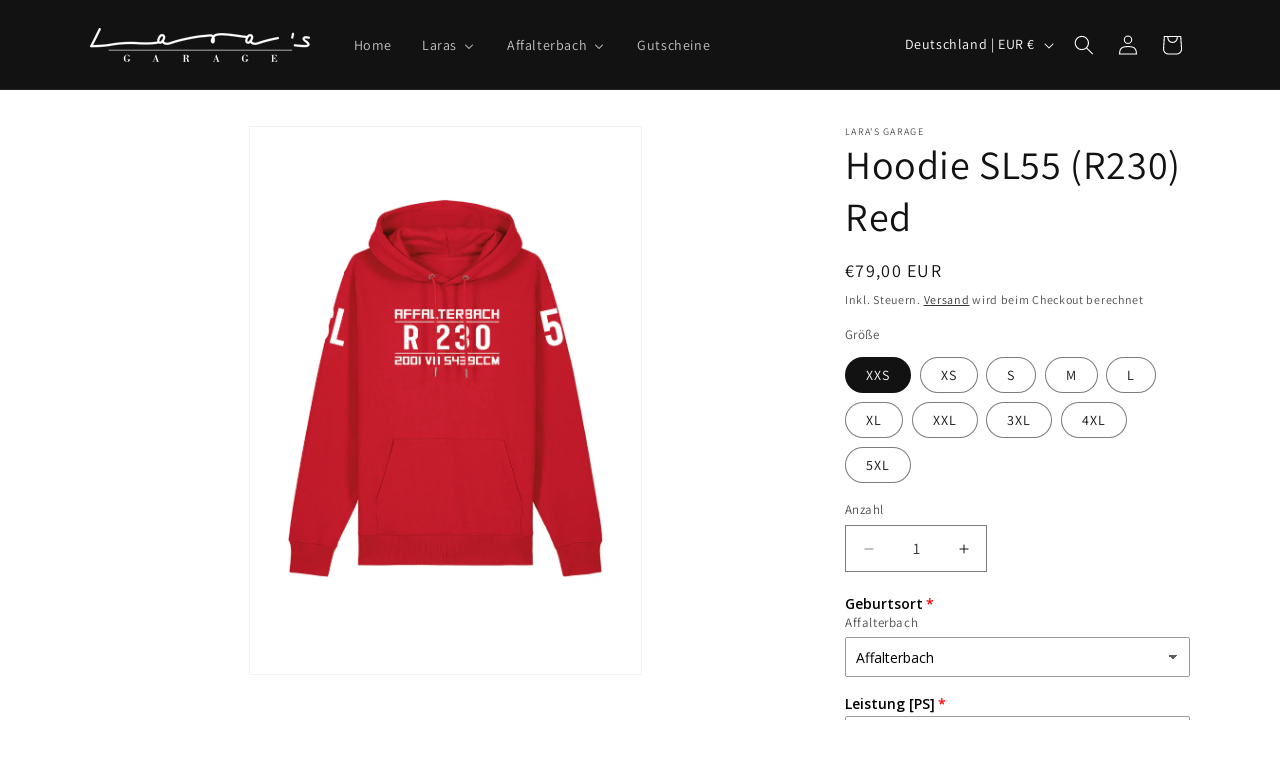

--- FILE ---
content_type: text/html; charset=utf-8
request_url: https://shop.laras-garage.com/products/hoodie-sl55-r230-red
body_size: 49183
content:
<!doctype html>
<html class="js" lang="de">
  <head>
    <meta charset="utf-8">
    <meta http-equiv="X-UA-Compatible" content="IE=edge">
    <meta name="viewport" content="width=device-width,initial-scale=1">
    <meta name="theme-color" content="">
    <link rel="canonical" href="https://shop.laras-garage.com/products/hoodie-sl55-r230-red"><link rel="preconnect" href="https://fonts.shopifycdn.com" crossorigin><title>
      Hoodie SL55 (R230) Red
 &ndash; Lara&#39;s Garage</title>

    
      <meta name="description" content="DER ICONIC UNISEX-HOODIE-SWEATSHIRT • Set-In Ärmel • Doppelte Kapuze mit Futter aus gleichem Material • Runde Kordelzüge in passender Hoodiefarbe • Geschlossene Metallenden und Metallösen • Fischgratband im Nackenbereich • Halbmond aus gleichem Material im Nackenbereich • 2-Nadel-Kettenstich mittig auf der Naht an Saum">
    

    

<meta property="og:site_name" content="Lara&#39;s Garage">
<meta property="og:url" content="https://shop.laras-garage.com/products/hoodie-sl55-r230-red">
<meta property="og:title" content="Hoodie SL55 (R230) Red">
<meta property="og:type" content="product">
<meta property="og:description" content="DER ICONIC UNISEX-HOODIE-SWEATSHIRT • Set-In Ärmel • Doppelte Kapuze mit Futter aus gleichem Material • Runde Kordelzüge in passender Hoodiefarbe • Geschlossene Metallenden und Metallösen • Fischgratband im Nackenbereich • Halbmond aus gleichem Material im Nackenbereich • 2-Nadel-Kettenstich mittig auf der Naht an Saum"><meta property="og:image" content="http://shop.laras-garage.com/cdn/shop/files/ArtikelbilderSL55_R230_Cruiser2.0_VS_Red_d2854c74-20a1-4963-a717-4d87dde0b1cf.png?v=1713546591">
  <meta property="og:image:secure_url" content="https://shop.laras-garage.com/cdn/shop/files/ArtikelbilderSL55_R230_Cruiser2.0_VS_Red_d2854c74-20a1-4963-a717-4d87dde0b1cf.png?v=1713546591">
  <meta property="og:image:width" content="1772">
  <meta property="og:image:height" content="2481"><meta property="og:price:amount" content="79,00">
  <meta property="og:price:currency" content="EUR"><meta name="twitter:card" content="summary_large_image">
<meta name="twitter:title" content="Hoodie SL55 (R230) Red">
<meta name="twitter:description" content="DER ICONIC UNISEX-HOODIE-SWEATSHIRT • Set-In Ärmel • Doppelte Kapuze mit Futter aus gleichem Material • Runde Kordelzüge in passender Hoodiefarbe • Geschlossene Metallenden und Metallösen • Fischgratband im Nackenbereich • Halbmond aus gleichem Material im Nackenbereich • 2-Nadel-Kettenstich mittig auf der Naht an Saum">


    <script src="//shop.laras-garage.com/cdn/shop/t/2/assets/constants.js?v=132983761750457495441727565595" defer="defer"></script>
    <script src="//shop.laras-garage.com/cdn/shop/t/2/assets/pubsub.js?v=158357773527763999511727565596" defer="defer"></script>
    <script src="//shop.laras-garage.com/cdn/shop/t/2/assets/global.js?v=88558128918567037191727565595" defer="defer"></script>
    <script src="//shop.laras-garage.com/cdn/shop/t/2/assets/details-disclosure.js?v=13653116266235556501727565595" defer="defer"></script>
    <script src="//shop.laras-garage.com/cdn/shop/t/2/assets/details-modal.js?v=25581673532751508451727565595" defer="defer"></script>
    <script src="//shop.laras-garage.com/cdn/shop/t/2/assets/search-form.js?v=133129549252120666541727565596" defer="defer"></script><script src="//shop.laras-garage.com/cdn/shop/t/2/assets/animations.js?v=88693664871331136111727565594" defer="defer"></script><script>window.performance && window.performance.mark && window.performance.mark('shopify.content_for_header.start');</script><meta id="shopify-digital-wallet" name="shopify-digital-wallet" content="/81783750980/digital_wallets/dialog">
<meta name="shopify-checkout-api-token" content="b7c300df873aa5a8242b8a1cd514c953">
<meta id="in-context-paypal-metadata" data-shop-id="81783750980" data-venmo-supported="false" data-environment="production" data-locale="de_DE" data-paypal-v4="true" data-currency="EUR">
<link rel="alternate" type="application/json+oembed" href="https://shop.laras-garage.com/products/hoodie-sl55-r230-red.oembed">
<script async="async" src="/checkouts/internal/preloads.js?locale=de-DE"></script>
<link rel="preconnect" href="https://shop.app" crossorigin="anonymous">
<script async="async" src="https://shop.app/checkouts/internal/preloads.js?locale=de-DE&shop_id=81783750980" crossorigin="anonymous"></script>
<script id="apple-pay-shop-capabilities" type="application/json">{"shopId":81783750980,"countryCode":"DE","currencyCode":"EUR","merchantCapabilities":["supports3DS"],"merchantId":"gid:\/\/shopify\/Shop\/81783750980","merchantName":"Lara's Garage","requiredBillingContactFields":["postalAddress","email"],"requiredShippingContactFields":["postalAddress","email"],"shippingType":"shipping","supportedNetworks":["visa","maestro","masterCard","amex"],"total":{"type":"pending","label":"Lara's Garage","amount":"1.00"},"shopifyPaymentsEnabled":true,"supportsSubscriptions":true}</script>
<script id="shopify-features" type="application/json">{"accessToken":"b7c300df873aa5a8242b8a1cd514c953","betas":["rich-media-storefront-analytics"],"domain":"shop.laras-garage.com","predictiveSearch":true,"shopId":81783750980,"locale":"de"}</script>
<script>var Shopify = Shopify || {};
Shopify.shop = "07b92b-c1.myshopify.com";
Shopify.locale = "de";
Shopify.currency = {"active":"EUR","rate":"1.0"};
Shopify.country = "DE";
Shopify.theme = {"name":"Aktualisierte Kopie von Dawn","id":172268683588,"schema_name":"Dawn","schema_version":"15.1.0","theme_store_id":887,"role":"main"};
Shopify.theme.handle = "null";
Shopify.theme.style = {"id":null,"handle":null};
Shopify.cdnHost = "shop.laras-garage.com/cdn";
Shopify.routes = Shopify.routes || {};
Shopify.routes.root = "/";</script>
<script type="module">!function(o){(o.Shopify=o.Shopify||{}).modules=!0}(window);</script>
<script>!function(o){function n(){var o=[];function n(){o.push(Array.prototype.slice.apply(arguments))}return n.q=o,n}var t=o.Shopify=o.Shopify||{};t.loadFeatures=n(),t.autoloadFeatures=n()}(window);</script>
<script>
  window.ShopifyPay = window.ShopifyPay || {};
  window.ShopifyPay.apiHost = "shop.app\/pay";
  window.ShopifyPay.redirectState = null;
</script>
<script id="shop-js-analytics" type="application/json">{"pageType":"product"}</script>
<script defer="defer" async type="module" src="//shop.laras-garage.com/cdn/shopifycloud/shop-js/modules/v2/client.init-shop-cart-sync_HUjMWWU5.de.esm.js"></script>
<script defer="defer" async type="module" src="//shop.laras-garage.com/cdn/shopifycloud/shop-js/modules/v2/chunk.common_QpfDqRK1.esm.js"></script>
<script type="module">
  await import("//shop.laras-garage.com/cdn/shopifycloud/shop-js/modules/v2/client.init-shop-cart-sync_HUjMWWU5.de.esm.js");
await import("//shop.laras-garage.com/cdn/shopifycloud/shop-js/modules/v2/chunk.common_QpfDqRK1.esm.js");

  window.Shopify.SignInWithShop?.initShopCartSync?.({"fedCMEnabled":true,"windoidEnabled":true});

</script>
<script>
  window.Shopify = window.Shopify || {};
  if (!window.Shopify.featureAssets) window.Shopify.featureAssets = {};
  window.Shopify.featureAssets['shop-js'] = {"shop-cart-sync":["modules/v2/client.shop-cart-sync_ByUgVWtJ.de.esm.js","modules/v2/chunk.common_QpfDqRK1.esm.js"],"init-fed-cm":["modules/v2/client.init-fed-cm_CVqhkk-1.de.esm.js","modules/v2/chunk.common_QpfDqRK1.esm.js"],"shop-button":["modules/v2/client.shop-button_B0pFlqys.de.esm.js","modules/v2/chunk.common_QpfDqRK1.esm.js"],"shop-cash-offers":["modules/v2/client.shop-cash-offers_CaaeZ5wd.de.esm.js","modules/v2/chunk.common_QpfDqRK1.esm.js","modules/v2/chunk.modal_CS8dP9kO.esm.js"],"init-windoid":["modules/v2/client.init-windoid_B-gyVqfY.de.esm.js","modules/v2/chunk.common_QpfDqRK1.esm.js"],"shop-toast-manager":["modules/v2/client.shop-toast-manager_DgTeluS3.de.esm.js","modules/v2/chunk.common_QpfDqRK1.esm.js"],"init-shop-email-lookup-coordinator":["modules/v2/client.init-shop-email-lookup-coordinator_C5I212n4.de.esm.js","modules/v2/chunk.common_QpfDqRK1.esm.js"],"init-shop-cart-sync":["modules/v2/client.init-shop-cart-sync_HUjMWWU5.de.esm.js","modules/v2/chunk.common_QpfDqRK1.esm.js"],"avatar":["modules/v2/client.avatar_BTnouDA3.de.esm.js"],"pay-button":["modules/v2/client.pay-button_CJaF-UDc.de.esm.js","modules/v2/chunk.common_QpfDqRK1.esm.js"],"init-customer-accounts":["modules/v2/client.init-customer-accounts_BI_wUvuR.de.esm.js","modules/v2/client.shop-login-button_DTPR4l75.de.esm.js","modules/v2/chunk.common_QpfDqRK1.esm.js","modules/v2/chunk.modal_CS8dP9kO.esm.js"],"init-shop-for-new-customer-accounts":["modules/v2/client.init-shop-for-new-customer-accounts_C4qR5Wl-.de.esm.js","modules/v2/client.shop-login-button_DTPR4l75.de.esm.js","modules/v2/chunk.common_QpfDqRK1.esm.js","modules/v2/chunk.modal_CS8dP9kO.esm.js"],"shop-login-button":["modules/v2/client.shop-login-button_DTPR4l75.de.esm.js","modules/v2/chunk.common_QpfDqRK1.esm.js","modules/v2/chunk.modal_CS8dP9kO.esm.js"],"init-customer-accounts-sign-up":["modules/v2/client.init-customer-accounts-sign-up_SG5gYFpP.de.esm.js","modules/v2/client.shop-login-button_DTPR4l75.de.esm.js","modules/v2/chunk.common_QpfDqRK1.esm.js","modules/v2/chunk.modal_CS8dP9kO.esm.js"],"shop-follow-button":["modules/v2/client.shop-follow-button_CmMsyvrH.de.esm.js","modules/v2/chunk.common_QpfDqRK1.esm.js","modules/v2/chunk.modal_CS8dP9kO.esm.js"],"checkout-modal":["modules/v2/client.checkout-modal_tfCxQqrq.de.esm.js","modules/v2/chunk.common_QpfDqRK1.esm.js","modules/v2/chunk.modal_CS8dP9kO.esm.js"],"lead-capture":["modules/v2/client.lead-capture_Ccz5Zm6k.de.esm.js","modules/v2/chunk.common_QpfDqRK1.esm.js","modules/v2/chunk.modal_CS8dP9kO.esm.js"],"shop-login":["modules/v2/client.shop-login_BfivnucW.de.esm.js","modules/v2/chunk.common_QpfDqRK1.esm.js","modules/v2/chunk.modal_CS8dP9kO.esm.js"],"payment-terms":["modules/v2/client.payment-terms_D2Mn0eFV.de.esm.js","modules/v2/chunk.common_QpfDqRK1.esm.js","modules/v2/chunk.modal_CS8dP9kO.esm.js"]};
</script>
<script id="__st">var __st={"a":81783750980,"offset":3600,"reqid":"a45da512-f673-4373-a836-8aadd0f37573-1768729113","pageurl":"shop.laras-garage.com\/products\/hoodie-sl55-r230-red","u":"5083ea09591c","p":"product","rtyp":"product","rid":9002444554564};</script>
<script>window.ShopifyPaypalV4VisibilityTracking = true;</script>
<script id="captcha-bootstrap">!function(){'use strict';const t='contact',e='account',n='new_comment',o=[[t,t],['blogs',n],['comments',n],[t,'customer']],c=[[e,'customer_login'],[e,'guest_login'],[e,'recover_customer_password'],[e,'create_customer']],r=t=>t.map((([t,e])=>`form[action*='/${t}']:not([data-nocaptcha='true']) input[name='form_type'][value='${e}']`)).join(','),a=t=>()=>t?[...document.querySelectorAll(t)].map((t=>t.form)):[];function s(){const t=[...o],e=r(t);return a(e)}const i='password',u='form_key',d=['recaptcha-v3-token','g-recaptcha-response','h-captcha-response',i],f=()=>{try{return window.sessionStorage}catch{return}},m='__shopify_v',_=t=>t.elements[u];function p(t,e,n=!1){try{const o=window.sessionStorage,c=JSON.parse(o.getItem(e)),{data:r}=function(t){const{data:e,action:n}=t;return t[m]||n?{data:e,action:n}:{data:t,action:n}}(c);for(const[e,n]of Object.entries(r))t.elements[e]&&(t.elements[e].value=n);n&&o.removeItem(e)}catch(o){console.error('form repopulation failed',{error:o})}}const l='form_type',E='cptcha';function T(t){t.dataset[E]=!0}const w=window,h=w.document,L='Shopify',v='ce_forms',y='captcha';let A=!1;((t,e)=>{const n=(g='f06e6c50-85a8-45c8-87d0-21a2b65856fe',I='https://cdn.shopify.com/shopifycloud/storefront-forms-hcaptcha/ce_storefront_forms_captcha_hcaptcha.v1.5.2.iife.js',D={infoText:'Durch hCaptcha geschützt',privacyText:'Datenschutz',termsText:'Allgemeine Geschäftsbedingungen'},(t,e,n)=>{const o=w[L][v],c=o.bindForm;if(c)return c(t,g,e,D).then(n);var r;o.q.push([[t,g,e,D],n]),r=I,A||(h.body.append(Object.assign(h.createElement('script'),{id:'captcha-provider',async:!0,src:r})),A=!0)});var g,I,D;w[L]=w[L]||{},w[L][v]=w[L][v]||{},w[L][v].q=[],w[L][y]=w[L][y]||{},w[L][y].protect=function(t,e){n(t,void 0,e),T(t)},Object.freeze(w[L][y]),function(t,e,n,w,h,L){const[v,y,A,g]=function(t,e,n){const i=e?o:[],u=t?c:[],d=[...i,...u],f=r(d),m=r(i),_=r(d.filter((([t,e])=>n.includes(e))));return[a(f),a(m),a(_),s()]}(w,h,L),I=t=>{const e=t.target;return e instanceof HTMLFormElement?e:e&&e.form},D=t=>v().includes(t);t.addEventListener('submit',(t=>{const e=I(t);if(!e)return;const n=D(e)&&!e.dataset.hcaptchaBound&&!e.dataset.recaptchaBound,o=_(e),c=g().includes(e)&&(!o||!o.value);(n||c)&&t.preventDefault(),c&&!n&&(function(t){try{if(!f())return;!function(t){const e=f();if(!e)return;const n=_(t);if(!n)return;const o=n.value;o&&e.removeItem(o)}(t);const e=Array.from(Array(32),(()=>Math.random().toString(36)[2])).join('');!function(t,e){_(t)||t.append(Object.assign(document.createElement('input'),{type:'hidden',name:u})),t.elements[u].value=e}(t,e),function(t,e){const n=f();if(!n)return;const o=[...t.querySelectorAll(`input[type='${i}']`)].map((({name:t})=>t)),c=[...d,...o],r={};for(const[a,s]of new FormData(t).entries())c.includes(a)||(r[a]=s);n.setItem(e,JSON.stringify({[m]:1,action:t.action,data:r}))}(t,e)}catch(e){console.error('failed to persist form',e)}}(e),e.submit())}));const S=(t,e)=>{t&&!t.dataset[E]&&(n(t,e.some((e=>e===t))),T(t))};for(const o of['focusin','change'])t.addEventListener(o,(t=>{const e=I(t);D(e)&&S(e,y())}));const B=e.get('form_key'),M=e.get(l),P=B&&M;t.addEventListener('DOMContentLoaded',(()=>{const t=y();if(P)for(const e of t)e.elements[l].value===M&&p(e,B);[...new Set([...A(),...v().filter((t=>'true'===t.dataset.shopifyCaptcha))])].forEach((e=>S(e,t)))}))}(h,new URLSearchParams(w.location.search),n,t,e,['guest_login'])})(!0,!0)}();</script>
<script integrity="sha256-4kQ18oKyAcykRKYeNunJcIwy7WH5gtpwJnB7kiuLZ1E=" data-source-attribution="shopify.loadfeatures" defer="defer" src="//shop.laras-garage.com/cdn/shopifycloud/storefront/assets/storefront/load_feature-a0a9edcb.js" crossorigin="anonymous"></script>
<script crossorigin="anonymous" defer="defer" src="//shop.laras-garage.com/cdn/shopifycloud/storefront/assets/shopify_pay/storefront-65b4c6d7.js?v=20250812"></script>
<script data-source-attribution="shopify.dynamic_checkout.dynamic.init">var Shopify=Shopify||{};Shopify.PaymentButton=Shopify.PaymentButton||{isStorefrontPortableWallets:!0,init:function(){window.Shopify.PaymentButton.init=function(){};var t=document.createElement("script");t.src="https://shop.laras-garage.com/cdn/shopifycloud/portable-wallets/latest/portable-wallets.de.js",t.type="module",document.head.appendChild(t)}};
</script>
<script data-source-attribution="shopify.dynamic_checkout.buyer_consent">
  function portableWalletsHideBuyerConsent(e){var t=document.getElementById("shopify-buyer-consent"),n=document.getElementById("shopify-subscription-policy-button");t&&n&&(t.classList.add("hidden"),t.setAttribute("aria-hidden","true"),n.removeEventListener("click",e))}function portableWalletsShowBuyerConsent(e){var t=document.getElementById("shopify-buyer-consent"),n=document.getElementById("shopify-subscription-policy-button");t&&n&&(t.classList.remove("hidden"),t.removeAttribute("aria-hidden"),n.addEventListener("click",e))}window.Shopify?.PaymentButton&&(window.Shopify.PaymentButton.hideBuyerConsent=portableWalletsHideBuyerConsent,window.Shopify.PaymentButton.showBuyerConsent=portableWalletsShowBuyerConsent);
</script>
<script>
  function portableWalletsCleanup(e){e&&e.src&&console.error("Failed to load portable wallets script "+e.src);var t=document.querySelectorAll("shopify-accelerated-checkout .shopify-payment-button__skeleton, shopify-accelerated-checkout-cart .wallet-cart-button__skeleton"),e=document.getElementById("shopify-buyer-consent");for(let e=0;e<t.length;e++)t[e].remove();e&&e.remove()}function portableWalletsNotLoadedAsModule(e){e instanceof ErrorEvent&&"string"==typeof e.message&&e.message.includes("import.meta")&&"string"==typeof e.filename&&e.filename.includes("portable-wallets")&&(window.removeEventListener("error",portableWalletsNotLoadedAsModule),window.Shopify.PaymentButton.failedToLoad=e,"loading"===document.readyState?document.addEventListener("DOMContentLoaded",window.Shopify.PaymentButton.init):window.Shopify.PaymentButton.init())}window.addEventListener("error",portableWalletsNotLoadedAsModule);
</script>

<script type="module" src="https://shop.laras-garage.com/cdn/shopifycloud/portable-wallets/latest/portable-wallets.de.js" onError="portableWalletsCleanup(this)" crossorigin="anonymous"></script>
<script nomodule>
  document.addEventListener("DOMContentLoaded", portableWalletsCleanup);
</script>

<script id='scb4127' type='text/javascript' async='' src='https://shop.laras-garage.com/cdn/shopifycloud/privacy-banner/storefront-banner.js'></script><link id="shopify-accelerated-checkout-styles" rel="stylesheet" media="screen" href="https://shop.laras-garage.com/cdn/shopifycloud/portable-wallets/latest/accelerated-checkout-backwards-compat.css" crossorigin="anonymous">
<style id="shopify-accelerated-checkout-cart">
        #shopify-buyer-consent {
  margin-top: 1em;
  display: inline-block;
  width: 100%;
}

#shopify-buyer-consent.hidden {
  display: none;
}

#shopify-subscription-policy-button {
  background: none;
  border: none;
  padding: 0;
  text-decoration: underline;
  font-size: inherit;
  cursor: pointer;
}

#shopify-subscription-policy-button::before {
  box-shadow: none;
}

      </style>
<script id="sections-script" data-sections="header" defer="defer" src="//shop.laras-garage.com/cdn/shop/t/2/compiled_assets/scripts.js?v=55"></script>
<script>window.performance && window.performance.mark && window.performance.mark('shopify.content_for_header.end');</script>


    <style data-shopify>
      @font-face {
  font-family: Assistant;
  font-weight: 400;
  font-style: normal;
  font-display: swap;
  src: url("//shop.laras-garage.com/cdn/fonts/assistant/assistant_n4.9120912a469cad1cc292572851508ca49d12e768.woff2") format("woff2"),
       url("//shop.laras-garage.com/cdn/fonts/assistant/assistant_n4.6e9875ce64e0fefcd3f4446b7ec9036b3ddd2985.woff") format("woff");
}

      @font-face {
  font-family: Assistant;
  font-weight: 700;
  font-style: normal;
  font-display: swap;
  src: url("//shop.laras-garage.com/cdn/fonts/assistant/assistant_n7.bf44452348ec8b8efa3aa3068825305886b1c83c.woff2") format("woff2"),
       url("//shop.laras-garage.com/cdn/fonts/assistant/assistant_n7.0c887fee83f6b3bda822f1150b912c72da0f7b64.woff") format("woff");
}

      
      
      @font-face {
  font-family: Assistant;
  font-weight: 400;
  font-style: normal;
  font-display: swap;
  src: url("//shop.laras-garage.com/cdn/fonts/assistant/assistant_n4.9120912a469cad1cc292572851508ca49d12e768.woff2") format("woff2"),
       url("//shop.laras-garage.com/cdn/fonts/assistant/assistant_n4.6e9875ce64e0fefcd3f4446b7ec9036b3ddd2985.woff") format("woff");
}


      
        :root,
        .color-scheme-1 {
          --color-background: 255,255,255;
        
          --gradient-background: #ffffff;
        

        

        --color-foreground: 18,18,18;
        --color-background-contrast: 191,191,191;
        --color-shadow: 18,18,18;
        --color-button: 18,18,18;
        --color-button-text: 255,255,255;
        --color-secondary-button: 255,255,255;
        --color-secondary-button-text: 18,18,18;
        --color-link: 18,18,18;
        --color-badge-foreground: 18,18,18;
        --color-badge-background: 255,255,255;
        --color-badge-border: 18,18,18;
        --payment-terms-background-color: rgb(255 255 255);
      }
      
        
        .color-scheme-2 {
          --color-background: 243,243,243;
        
          --gradient-background: #f3f3f3;
        

        

        --color-foreground: 18,18,18;
        --color-background-contrast: 179,179,179;
        --color-shadow: 18,18,18;
        --color-button: 18,18,18;
        --color-button-text: 243,243,243;
        --color-secondary-button: 243,243,243;
        --color-secondary-button-text: 18,18,18;
        --color-link: 18,18,18;
        --color-badge-foreground: 18,18,18;
        --color-badge-background: 243,243,243;
        --color-badge-border: 18,18,18;
        --payment-terms-background-color: rgb(243 243 243);
      }
      
        
        .color-scheme-3 {
          --color-background: 36,40,51;
        
          --gradient-background: #242833;
        

        

        --color-foreground: 255,255,255;
        --color-background-contrast: 47,52,66;
        --color-shadow: 18,18,18;
        --color-button: 255,255,255;
        --color-button-text: 0,0,0;
        --color-secondary-button: 36,40,51;
        --color-secondary-button-text: 255,255,255;
        --color-link: 255,255,255;
        --color-badge-foreground: 255,255,255;
        --color-badge-background: 36,40,51;
        --color-badge-border: 255,255,255;
        --payment-terms-background-color: rgb(36 40 51);
      }
      
        
        .color-scheme-4 {
          --color-background: 18,18,18;
        
          --gradient-background: #121212;
        

        

        --color-foreground: 255,255,255;
        --color-background-contrast: 146,146,146;
        --color-shadow: 18,18,18;
        --color-button: 255,255,255;
        --color-button-text: 18,18,18;
        --color-secondary-button: 18,18,18;
        --color-secondary-button-text: 255,255,255;
        --color-link: 255,255,255;
        --color-badge-foreground: 255,255,255;
        --color-badge-background: 18,18,18;
        --color-badge-border: 255,255,255;
        --payment-terms-background-color: rgb(18 18 18);
      }
      
        
        .color-scheme-5 {
          --color-background: 51,79,180;
        
          --gradient-background: #334fb4;
        

        

        --color-foreground: 255,255,255;
        --color-background-contrast: 23,35,81;
        --color-shadow: 18,18,18;
        --color-button: 255,255,255;
        --color-button-text: 51,79,180;
        --color-secondary-button: 51,79,180;
        --color-secondary-button-text: 255,255,255;
        --color-link: 255,255,255;
        --color-badge-foreground: 255,255,255;
        --color-badge-background: 51,79,180;
        --color-badge-border: 255,255,255;
        --payment-terms-background-color: rgb(51 79 180);
      }
      

      body, .color-scheme-1, .color-scheme-2, .color-scheme-3, .color-scheme-4, .color-scheme-5 {
        color: rgba(var(--color-foreground), 0.75);
        background-color: rgb(var(--color-background));
      }

      :root {
        --font-body-family: Assistant, sans-serif;
        --font-body-style: normal;
        --font-body-weight: 400;
        --font-body-weight-bold: 700;

        --font-heading-family: Assistant, sans-serif;
        --font-heading-style: normal;
        --font-heading-weight: 400;

        --font-body-scale: 1.0;
        --font-heading-scale: 1.0;

        --media-padding: px;
        --media-border-opacity: 0.05;
        --media-border-width: 1px;
        --media-radius: 0px;
        --media-shadow-opacity: 0.0;
        --media-shadow-horizontal-offset: 0px;
        --media-shadow-vertical-offset: 4px;
        --media-shadow-blur-radius: 5px;
        --media-shadow-visible: 0;

        --page-width: 120rem;
        --page-width-margin: 0rem;

        --product-card-image-padding: 0.0rem;
        --product-card-corner-radius: 0.0rem;
        --product-card-text-alignment: left;
        --product-card-border-width: 0.0rem;
        --product-card-border-opacity: 0.1;
        --product-card-shadow-opacity: 0.0;
        --product-card-shadow-visible: 0;
        --product-card-shadow-horizontal-offset: 0.0rem;
        --product-card-shadow-vertical-offset: 0.4rem;
        --product-card-shadow-blur-radius: 0.5rem;

        --collection-card-image-padding: 0.0rem;
        --collection-card-corner-radius: 0.0rem;
        --collection-card-text-alignment: left;
        --collection-card-border-width: 0.0rem;
        --collection-card-border-opacity: 0.1;
        --collection-card-shadow-opacity: 0.0;
        --collection-card-shadow-visible: 0;
        --collection-card-shadow-horizontal-offset: 0.0rem;
        --collection-card-shadow-vertical-offset: 0.4rem;
        --collection-card-shadow-blur-radius: 0.5rem;

        --blog-card-image-padding: 0.0rem;
        --blog-card-corner-radius: 0.0rem;
        --blog-card-text-alignment: left;
        --blog-card-border-width: 0.0rem;
        --blog-card-border-opacity: 0.1;
        --blog-card-shadow-opacity: 0.0;
        --blog-card-shadow-visible: 0;
        --blog-card-shadow-horizontal-offset: 0.0rem;
        --blog-card-shadow-vertical-offset: 0.4rem;
        --blog-card-shadow-blur-radius: 0.5rem;

        --badge-corner-radius: 4.0rem;

        --popup-border-width: 1px;
        --popup-border-opacity: 0.1;
        --popup-corner-radius: 0px;
        --popup-shadow-opacity: 0.05;
        --popup-shadow-horizontal-offset: 0px;
        --popup-shadow-vertical-offset: 4px;
        --popup-shadow-blur-radius: 5px;

        --drawer-border-width: 1px;
        --drawer-border-opacity: 0.1;
        --drawer-shadow-opacity: 0.0;
        --drawer-shadow-horizontal-offset: 0px;
        --drawer-shadow-vertical-offset: 4px;
        --drawer-shadow-blur-radius: 5px;

        --spacing-sections-desktop: 0px;
        --spacing-sections-mobile: 0px;

        --grid-desktop-vertical-spacing: 8px;
        --grid-desktop-horizontal-spacing: 8px;
        --grid-mobile-vertical-spacing: 4px;
        --grid-mobile-horizontal-spacing: 4px;

        --text-boxes-border-opacity: 0.1;
        --text-boxes-border-width: 0px;
        --text-boxes-radius: 0px;
        --text-boxes-shadow-opacity: 0.0;
        --text-boxes-shadow-visible: 0;
        --text-boxes-shadow-horizontal-offset: 0px;
        --text-boxes-shadow-vertical-offset: 4px;
        --text-boxes-shadow-blur-radius: 5px;

        --buttons-radius: 0px;
        --buttons-radius-outset: 0px;
        --buttons-border-width: 1px;
        --buttons-border-opacity: 1.0;
        --buttons-shadow-opacity: 0.0;
        --buttons-shadow-visible: 0;
        --buttons-shadow-horizontal-offset: 0px;
        --buttons-shadow-vertical-offset: 4px;
        --buttons-shadow-blur-radius: 5px;
        --buttons-border-offset: 0px;

        --inputs-radius: 0px;
        --inputs-border-width: 1px;
        --inputs-border-opacity: 0.55;
        --inputs-shadow-opacity: 0.0;
        --inputs-shadow-horizontal-offset: 0px;
        --inputs-margin-offset: 0px;
        --inputs-shadow-vertical-offset: 4px;
        --inputs-shadow-blur-radius: 5px;
        --inputs-radius-outset: 0px;

        --variant-pills-radius: 40px;
        --variant-pills-border-width: 1px;
        --variant-pills-border-opacity: 0.55;
        --variant-pills-shadow-opacity: 0.0;
        --variant-pills-shadow-horizontal-offset: 0px;
        --variant-pills-shadow-vertical-offset: 4px;
        --variant-pills-shadow-blur-radius: 5px;
      }

      *,
      *::before,
      *::after {
        box-sizing: inherit;
      }

      html {
        box-sizing: border-box;
        font-size: calc(var(--font-body-scale) * 62.5%);
        height: 100%;
      }

      body {
        display: grid;
        grid-template-rows: auto auto 1fr auto;
        grid-template-columns: 100%;
        min-height: 100%;
        margin: 0;
        font-size: 1.5rem;
        letter-spacing: 0.06rem;
        line-height: calc(1 + 0.8 / var(--font-body-scale));
        font-family: var(--font-body-family);
        font-style: var(--font-body-style);
        font-weight: var(--font-body-weight);
      }

      @media screen and (min-width: 750px) {
        body {
          font-size: 1.6rem;
        }
      }
    </style>

    <link href="//shop.laras-garage.com/cdn/shop/t/2/assets/base.css?v=94266557971103095941727565594" rel="stylesheet" type="text/css" media="all" />
    <link rel="stylesheet" href="//shop.laras-garage.com/cdn/shop/t/2/assets/component-cart-items.css?v=123238115697927560811727565594" media="print" onload="this.media='all'">
      <link rel="preload" as="font" href="//shop.laras-garage.com/cdn/fonts/assistant/assistant_n4.9120912a469cad1cc292572851508ca49d12e768.woff2" type="font/woff2" crossorigin>
      

      <link rel="preload" as="font" href="//shop.laras-garage.com/cdn/fonts/assistant/assistant_n4.9120912a469cad1cc292572851508ca49d12e768.woff2" type="font/woff2" crossorigin>
      
<link href="//shop.laras-garage.com/cdn/shop/t/2/assets/component-localization-form.css?v=86199867289619414191727565594" rel="stylesheet" type="text/css" media="all" />
      <script src="//shop.laras-garage.com/cdn/shop/t/2/assets/localization-form.js?v=144176611646395275351727565595" defer="defer"></script><link
        rel="stylesheet"
        href="//shop.laras-garage.com/cdn/shop/t/2/assets/component-predictive-search.css?v=118923337488134913561727565594"
        media="print"
        onload="this.media='all'"
      ><script>
      if (Shopify.designMode) {
        document.documentElement.classList.add('shopify-design-mode');
      }
    </script>
  <!-- BEGIN app block: shopify://apps/buddha-mega-menu-navigation/blocks/megamenu/dbb4ce56-bf86-4830-9b3d-16efbef51c6f -->
<script>
        var productImageAndPrice = [],
            collectionImages = [],
            articleImages = [],
            mmLivIcons = false,
            mmFlipClock = false,
            mmFixesUseJquery = false,
            mmNumMMI = 4,
            mmSchemaTranslation = {},
            mmMenuStrings =  {"menuStrings":{"default":{"Home":"Home","Laras":"Laras","Schwarzer Eber":"Schwarzer Eber","T-Shirt":"T-Shirt","Hoodie":"Hoodie","Frischling":"Frischling","Baby Lätzchen":"Baby Lätzchen","Baby Body":"Baby Body","Baby T-Shirt":"Baby T-Shirt","Baby Hoodie":"Baby Hoodie","Accessoires":"Accessoires","Affalterbach":"Affalterbach","C-Klasse ":"C-Klasse ","C36 (W202) ":"C36 (W202) ","C43 (S202) ":"C43 (S202) ","C43 (W202) ":"C43 (W202) ","C55 (S203) ":"C55 (S203) ","C55 (W203) ":"C55 (W203) ","CLS-Klasse":"CLS-Klasse","CLS55 (C219)":"CLS55 (C219)","CLS63 (C219)":"CLS63 (C219)","E-Klasse ":"E-Klasse ","E36 (A124) ":"E36 (A124) ","E36 (C124) ":"E36 (C124) ","E36 (S124) ":"E36 (S124) ","E36 (W124) ":"E36 (W124) ","E50 (W210)":"E50 (W210)","E55 (S210) ":"E55 (S210) ","E55 (W210)":"E55 (W210)","E60 (S210)":"E60 (S210)","G-Klasse":"G-Klasse","G36 (463)":"G36 (463)","G55 (W463)":"G55 (W463)","G63 (W463)":"G63 (W463)","G65 (W463)":"G65 (W463)","S-Klasse":"S-Klasse","S55 (V220)":"S55 (V220)","S55 (VV220)":"S55 (VV220)","S55 (W220)":"S55 (W220)","S63 (VV220)":"S63 (VV220)","SL-Klasse":"SL-Klasse","SL55 (R230)":"SL55 (R230)","SL60 (R129)":"SL60 (R129)","Gutscheine":"Gutscheine"}},"additional":{"default":{"Add to cart":"Add to cart","Sold out":"Sold out","JUST ADDED TO YOUR CART":"JUST ADDED TO YOUR CART","OUT OF STOCK":"OUT OF STOCK","View Cart":"View Cart"}}} ,
            mmShopLocale = "de",
            mmShopLocaleCollectionsRoute = "/collections",
            mmSchemaDesignJSON = [{"action":"menu-select","value":"mm-automatic"},{"action":"design","setting":"font_family","value":"Default"},{"action":"design","setting":"font_size","value":"13px"},{"action":"design","setting":"text_color","value":"#222222"},{"action":"design","setting":"link_hover_color","value":"#0da19a"},{"action":"design","setting":"link_color","value":"#4e4e4e"},{"action":"design","setting":"background_hover_color","value":"#f9f9f9"},{"action":"design","setting":"background_color","value":"#ffffff"},{"action":"design","setting":"price_color","value":"#0da19a"},{"action":"design","setting":"contact_right_btn_text_color","value":"#ffffff"},{"action":"design","setting":"contact_right_btn_bg_color","value":"#3A3A3A"},{"action":"design","setting":"contact_left_bg_color","value":"#3A3A3A"},{"action":"design","setting":"contact_left_alt_color","value":"#CCCCCC"},{"action":"design","setting":"contact_left_text_color","value":"#f1f1f0"},{"action":"design","setting":"addtocart_enable","value":"true"},{"action":"design","setting":"addtocart_text_color","value":"#333333"},{"action":"design","setting":"addtocart_background_color","value":"#ffffff"},{"action":"design","setting":"addtocart_text_hover_color","value":"#ffffff"},{"action":"design","setting":"addtocart_background_hover_color","value":"#0da19a"},{"action":"design","setting":"countdown_color","value":"#ffffff"},{"action":"design","setting":"countdown_background_color","value":"#333333"},{"action":"design","setting":"vertical_font_family","value":"Default"},{"action":"design","setting":"vertical_font_size","value":"13px"},{"action":"design","setting":"vertical_text_color","value":"#ffffff"},{"action":"design","setting":"vertical_link_color","value":"#ffffff"},{"action":"design","setting":"vertical_link_hover_color","value":"#ffffff"},{"action":"design","setting":"vertical_price_color","value":"#ffffff"},{"action":"design","setting":"vertical_contact_right_btn_text_color","value":"#ffffff"},{"action":"design","setting":"vertical_addtocart_enable","value":"true"},{"action":"design","setting":"vertical_addtocart_text_color","value":"#ffffff"},{"action":"design","setting":"vertical_countdown_color","value":"#ffffff"},{"action":"design","setting":"vertical_countdown_background_color","value":"#333333"},{"action":"design","setting":"vertical_background_color","value":"#017b86"},{"action":"design","setting":"vertical_addtocart_background_color","value":"#333333"},{"action":"design","setting":"vertical_contact_right_btn_bg_color","value":"#333333"},{"action":"design","setting":"vertical_contact_left_alt_color","value":"#333333"}],
            mmDomChangeSkipUl = "",
            buddhaMegaMenuShop = "07b92b-c1.myshopify.com",
            mmWireframeCompression = "0",
            mmExtensionAssetUrl = "https://cdn.shopify.com/extensions/019abe06-4a3f-7763-88da-170e1b54169b/mega-menu-151/assets/";var bestSellersHTML = '';var newestProductsHTML = '';/* get link lists api */
        var linkLists={"main-menu" : {"title":"Main menu", "items":["/","/collections/schwarzer-eber","/collections/schwarzer-eber","/products/geschenkgutschein",]},"footer" : {"title":"Footer menu", "items":["/search","/policies/legal-notice","/policies/privacy-policy","/policies/refund-policy","/policies/terms-of-service","/policies/shipping-policy","/policies/contact-information",]},"customer-account-main-menu" : {"title":"Hauptmenü des Kundenkontos", "items":["/","https://shopify.com/81783750980/account/orders?locale=de&amp;region_country=DE",]},};/*ENDPARSE*/

        linkLists["force-mega-menu"]={};linkLists["force-mega-menu"].title="Dawn Theme - Mega Menu";linkLists["force-mega-menu"].items=[1];

        /* set product prices *//* get the collection images *//* get the article images *//* customer fixes */
        var mmThemeFixesBefore = function(){ if (selectedMenu=="force-mega-menu" && tempMenuObject.u.matches(".menu-drawer__navigation > .list-menu")) { tempMenuObject.forceMenu = true; tempMenuObject.liClasses = ""; tempMenuObject.aClasses = "menu-drawer__menu-item list-menu__item link link--text focus-inset"; tempMenuObject.liItems = tempMenuObject.u.children; } else if (selectedMenu=="force-mega-menu" && tempMenuObject.u.matches("nav > .list-menu")) { tempMenuObject.forceMenu = true; tempMenuObject.liClasses = ""; tempMenuObject.aClasses = "header__menu-item list-menu__item link link--text focus-inset"; tempMenuObject.liItems = tempMenuObject.u.children; } mmAddStyle(" .search-modal.modal__content {z-index: 1001;} .buddha-menu-item .header__menu-item:hover span{text-decoration: none !important;} ", "themeScript"); }; 
        

        var mmWireframe = {"html" : "<li class=\"buddha-menu-item\" itemId=\"AhuZm\"  ><a data-href=\"/collections/frontpage\" href=\"/collections/frontpage\" aria-label=\"Home\" data-no-instant=\"\" onclick=\"mmGoToPage(this, event); return false;\"  ><span class=\"mm-title\">Home</span></a></li><li class=\"buddha-menu-item\" itemId=\"aBFNS\"  ><a data-href=\"/\" href=\"/\" aria-label=\"Laras\" data-no-instant=\"\" onclick=\"mmGoToPage(this, event); return false;\"  ><span class=\"mm-title\">Laras</span><i class=\"mm-arrow mm-angle-down\" aria-hidden=\"true\"></i><span class=\"toggle-menu-btn\" style=\"display:none;\" title=\"Toggle menu\" onclick=\"return toggleSubmenu(this)\"><span class=\"mm-arrow-icon\"><span class=\"bar-one\"></span><span class=\"bar-two\"></span></span></span></a><ul class=\"mm-submenu tree  small \"><li data-href=\"/pages/coming-soon\" href=\"/pages/coming-soon\" aria-label=\"Schwarzer Eber\" data-no-instant=\"\" onclick=\"mmGoToPage(this, event); return false;\"  ><a data-href=\"/pages/coming-soon\" href=\"/pages/coming-soon\" aria-label=\"Schwarzer Eber\" data-no-instant=\"\" onclick=\"mmGoToPage(this, event); return false;\"  ><span class=\"mm-title\">Schwarzer Eber</span><i class=\"mm-arrow mm-angle-down\" aria-hidden=\"true\"></i><span class=\"toggle-menu-btn\" style=\"display:none;\" title=\"Toggle menu\" onclick=\"return toggleSubmenu(this)\"><span class=\"mm-arrow-icon\"><span class=\"bar-one\"></span><span class=\"bar-two\"></span></span></span></a><ul class=\"mm-submenu tree  small mm-last-level\"><li data-href=\"/collections/schwarzer-eber-t-shirt\" href=\"/collections/schwarzer-eber-t-shirt\" aria-label=\"T-Shirt\" data-no-instant=\"\" onclick=\"mmGoToPage(this, event); return false;\"  ><a data-href=\"/collections/schwarzer-eber-t-shirt\" href=\"/collections/schwarzer-eber-t-shirt\" aria-label=\"T-Shirt\" data-no-instant=\"\" onclick=\"mmGoToPage(this, event); return false;\"  ><span class=\"mm-title\">T-Shirt</span></a></li><li data-href=\"/collections/schwarzer-eber-hoodie\" href=\"/collections/schwarzer-eber-hoodie\" aria-label=\"Hoodie\" data-no-instant=\"\" onclick=\"mmGoToPage(this, event); return false;\"  ><a data-href=\"/collections/schwarzer-eber-hoodie\" href=\"/collections/schwarzer-eber-hoodie\" aria-label=\"Hoodie\" data-no-instant=\"\" onclick=\"mmGoToPage(this, event); return false;\"  ><span class=\"mm-title\">Hoodie</span></a></li></ul></li><li data-href=\"/pages/coming-soon\" href=\"/pages/coming-soon\" aria-label=\"Frischling\" data-no-instant=\"\" onclick=\"mmGoToPage(this, event); return false;\"  ><a data-href=\"/pages/coming-soon\" href=\"/pages/coming-soon\" aria-label=\"Frischling\" data-no-instant=\"\" onclick=\"mmGoToPage(this, event); return false;\"  ><span class=\"mm-title\">Frischling</span><i class=\"mm-arrow mm-angle-down\" aria-hidden=\"true\"></i><span class=\"toggle-menu-btn\" style=\"display:none;\" title=\"Toggle menu\" onclick=\"return toggleSubmenu(this)\"><span class=\"mm-arrow-icon\"><span class=\"bar-one\"></span><span class=\"bar-two\"></span></span></span></a><ul class=\"mm-submenu tree  small mm-last-level\"><li data-href=\"/collections/baby-latzchen-frischling\" href=\"/collections/baby-latzchen-frischling\" aria-label=\"Baby Lätzchen\" data-no-instant=\"\" onclick=\"mmGoToPage(this, event); return false;\"  ><a data-href=\"/collections/baby-latzchen-frischling\" href=\"/collections/baby-latzchen-frischling\" aria-label=\"Baby Lätzchen\" data-no-instant=\"\" onclick=\"mmGoToPage(this, event); return false;\"  ><span class=\"mm-title\">Baby Lätzchen</span></a></li><li data-href=\"/collections/baby-body-frischling\" href=\"/collections/baby-body-frischling\" aria-label=\"Baby Body\" data-no-instant=\"\" onclick=\"mmGoToPage(this, event); return false;\"  ><a data-href=\"/collections/baby-body-frischling\" href=\"/collections/baby-body-frischling\" aria-label=\"Baby Body\" data-no-instant=\"\" onclick=\"mmGoToPage(this, event); return false;\"  ><span class=\"mm-title\">Baby Body</span></a></li><li data-href=\"/collections/baby-t-shirt-frischling\" href=\"/collections/baby-t-shirt-frischling\" aria-label=\"Baby T-Shirt\" data-no-instant=\"\" onclick=\"mmGoToPage(this, event); return false;\"  ><a data-href=\"/collections/baby-t-shirt-frischling\" href=\"/collections/baby-t-shirt-frischling\" aria-label=\"Baby T-Shirt\" data-no-instant=\"\" onclick=\"mmGoToPage(this, event); return false;\"  ><span class=\"mm-title\">Baby T-Shirt</span></a></li><li data-href=\"/collections/baby-hoodie-frischling\" href=\"/collections/baby-hoodie-frischling\" aria-label=\"Baby Hoodie\" data-no-instant=\"\" onclick=\"mmGoToPage(this, event); return false;\"  ><a data-href=\"/collections/baby-hoodie-frischling\" href=\"/collections/baby-hoodie-frischling\" aria-label=\"Baby Hoodie\" data-no-instant=\"\" onclick=\"mmGoToPage(this, event); return false;\"  ><span class=\"mm-title\">Baby Hoodie</span></a></li></ul></li><li data-href=\"/products/einkaufstasche\" href=\"/products/einkaufstasche\" aria-label=\"Accessoires\" data-no-instant=\"\" onclick=\"mmGoToPage(this, event); return false;\"  ><a data-href=\"/products/einkaufstasche\" href=\"/products/einkaufstasche\" aria-label=\"Accessoires\" data-no-instant=\"\" onclick=\"mmGoToPage(this, event); return false;\"  ><span class=\"mm-title\">Accessoires</span></a></li></ul></li><li class=\"buddha-menu-item\" itemId=\"mIzYL\"  ><a data-href=\"/\" href=\"/\" aria-label=\"Affalterbach\" data-no-instant=\"\" onclick=\"mmGoToPage(this, event); return false;\"  ><span class=\"mm-title\">Affalterbach</span><i class=\"mm-arrow mm-angle-down\" aria-hidden=\"true\"></i><span class=\"toggle-menu-btn\" style=\"display:none;\" title=\"Toggle menu\" onclick=\"return toggleSubmenu(this)\"><span class=\"mm-arrow-icon\"><span class=\"bar-one\"></span><span class=\"bar-two\"></span></span></span></a><ul class=\"mm-submenu tree  small \"><li data-href=\"no-link\" href=\"javascript:void(0);\" aria-label=\"C-Klasse \" data-no-instant=\"\" onclick=\"return toggleSubmenu(this);\"  ><a data-href=\"no-link\" href=\"javascript:void(0);\" aria-label=\"C-Klasse \" data-no-instant=\"\" onclick=\"return toggleSubmenu(this);\"  ><span class=\"mm-title\">C-Klasse</span><i class=\"mm-arrow mm-angle-down\" aria-hidden=\"true\"></i><span class=\"toggle-menu-btn\" style=\"display:none;\" title=\"Toggle menu\" onclick=\"return toggleSubmenu(this)\"><span class=\"mm-arrow-icon\"><span class=\"bar-one\"></span><span class=\"bar-two\"></span></span></span></a><ul class=\"mm-submenu tree  small \"><li data-href=\"no-link\" href=\"javascript:void(0);\" aria-label=\"C36 (W202) \" data-no-instant=\"\" onclick=\"return toggleSubmenu(this);\"  ><a data-href=\"no-link\" href=\"javascript:void(0);\" aria-label=\"C36 (W202) \" data-no-instant=\"\" onclick=\"return toggleSubmenu(this);\"  ><span class=\"mm-title\">C36 (W202)</span><i class=\"mm-arrow mm-angle-down\" aria-hidden=\"true\"></i><span class=\"toggle-menu-btn\" style=\"display:none;\" title=\"Toggle menu\" onclick=\"return toggleSubmenu(this)\"><span class=\"mm-arrow-icon\"><span class=\"bar-one\"></span><span class=\"bar-two\"></span></span></span></a><ul class=\"mm-submenu tree  small mm-last-level\"><li data-href=\"/collections/c36-w202-limo-t-shirt\" href=\"/collections/c36-w202-limo-t-shirt\" aria-label=\"T-Shirt\" data-no-instant=\"\" onclick=\"mmGoToPage(this, event); return false;\"  ><a data-href=\"/collections/c36-w202-limo-t-shirt\" href=\"/collections/c36-w202-limo-t-shirt\" aria-label=\"T-Shirt\" data-no-instant=\"\" onclick=\"mmGoToPage(this, event); return false;\"  ><span class=\"mm-title\">T-Shirt</span></a></li><li data-href=\"/collections/c36-w202-limo-hoodie\" href=\"/collections/c36-w202-limo-hoodie\" aria-label=\"Hoodie\" data-no-instant=\"\" onclick=\"mmGoToPage(this, event); return false;\"  ><a data-href=\"/collections/c36-w202-limo-hoodie\" href=\"/collections/c36-w202-limo-hoodie\" aria-label=\"Hoodie\" data-no-instant=\"\" onclick=\"mmGoToPage(this, event); return false;\"  ><span class=\"mm-title\">Hoodie</span></a></li></ul></li><li data-href=\"no-link\" href=\"javascript:void(0);\" aria-label=\"C43 (S202) \" data-no-instant=\"\" onclick=\"return toggleSubmenu(this);\"  ><a data-href=\"no-link\" href=\"javascript:void(0);\" aria-label=\"C43 (S202) \" data-no-instant=\"\" onclick=\"return toggleSubmenu(this);\"  ><span class=\"mm-title\">C43 (S202)</span><i class=\"mm-arrow mm-angle-down\" aria-hidden=\"true\"></i><span class=\"toggle-menu-btn\" style=\"display:none;\" title=\"Toggle menu\" onclick=\"return toggleSubmenu(this)\"><span class=\"mm-arrow-icon\"><span class=\"bar-one\"></span><span class=\"bar-two\"></span></span></span></a><ul class=\"mm-submenu tree  small mm-last-level\"><li data-href=\"/collections/c43-s202-kombi-t-shirt\" href=\"/collections/c43-s202-kombi-t-shirt\" aria-label=\"T-Shirt\" data-no-instant=\"\" onclick=\"mmGoToPage(this, event); return false;\"  ><a data-href=\"/collections/c43-s202-kombi-t-shirt\" href=\"/collections/c43-s202-kombi-t-shirt\" aria-label=\"T-Shirt\" data-no-instant=\"\" onclick=\"mmGoToPage(this, event); return false;\"  ><span class=\"mm-title\">T-Shirt</span></a></li><li data-href=\"/collections/c43-s202-kombi\" href=\"/collections/c43-s202-kombi\" aria-label=\"Hoodie\" data-no-instant=\"\" onclick=\"mmGoToPage(this, event); return false;\"  ><a data-href=\"/collections/c43-s202-kombi\" href=\"/collections/c43-s202-kombi\" aria-label=\"Hoodie\" data-no-instant=\"\" onclick=\"mmGoToPage(this, event); return false;\"  ><span class=\"mm-title\">Hoodie</span></a></li></ul></li><li data-href=\"no-link\" href=\"javascript:void(0);\" aria-label=\"C43 (W202) \" data-no-instant=\"\" onclick=\"return toggleSubmenu(this);\"  ><a data-href=\"no-link\" href=\"javascript:void(0);\" aria-label=\"C43 (W202) \" data-no-instant=\"\" onclick=\"return toggleSubmenu(this);\"  ><span class=\"mm-title\">C43 (W202)</span><i class=\"mm-arrow mm-angle-down\" aria-hidden=\"true\"></i><span class=\"toggle-menu-btn\" style=\"display:none;\" title=\"Toggle menu\" onclick=\"return toggleSubmenu(this)\"><span class=\"mm-arrow-icon\"><span class=\"bar-one\"></span><span class=\"bar-two\"></span></span></span></a><ul class=\"mm-submenu tree  small mm-last-level\"><li data-href=\"/collections/c43-w202-limo-t-shirt\" href=\"/collections/c43-w202-limo-t-shirt\" aria-label=\"T-Shirt\" data-no-instant=\"\" onclick=\"mmGoToPage(this, event); return false;\"  ><a data-href=\"/collections/c43-w202-limo-t-shirt\" href=\"/collections/c43-w202-limo-t-shirt\" aria-label=\"T-Shirt\" data-no-instant=\"\" onclick=\"mmGoToPage(this, event); return false;\"  ><span class=\"mm-title\">T-Shirt</span></a></li><li data-href=\"/collections/c43-w202-limo\" href=\"/collections/c43-w202-limo\" aria-label=\"Hoodie\" data-no-instant=\"\" onclick=\"mmGoToPage(this, event); return false;\"  ><a data-href=\"/collections/c43-w202-limo\" href=\"/collections/c43-w202-limo\" aria-label=\"Hoodie\" data-no-instant=\"\" onclick=\"mmGoToPage(this, event); return false;\"  ><span class=\"mm-title\">Hoodie</span></a></li></ul></li><li data-href=\"no-link\" href=\"javascript:void(0);\" aria-label=\"C55 (S203) \" data-no-instant=\"\" onclick=\"return toggleSubmenu(this);\"  ><a data-href=\"no-link\" href=\"javascript:void(0);\" aria-label=\"C55 (S203) \" data-no-instant=\"\" onclick=\"return toggleSubmenu(this);\"  ><span class=\"mm-title\">C55 (S203)</span><i class=\"mm-arrow mm-angle-down\" aria-hidden=\"true\"></i><span class=\"toggle-menu-btn\" style=\"display:none;\" title=\"Toggle menu\" onclick=\"return toggleSubmenu(this)\"><span class=\"mm-arrow-icon\"><span class=\"bar-one\"></span><span class=\"bar-two\"></span></span></span></a><ul class=\"mm-submenu tree  small mm-last-level\"><li data-href=\"/collections/c55-s203-kombi-t-shirt\" href=\"/collections/c55-s203-kombi-t-shirt\" aria-label=\"T-Shirt\" data-no-instant=\"\" onclick=\"mmGoToPage(this, event); return false;\"  ><a data-href=\"/collections/c55-s203-kombi-t-shirt\" href=\"/collections/c55-s203-kombi-t-shirt\" aria-label=\"T-Shirt\" data-no-instant=\"\" onclick=\"mmGoToPage(this, event); return false;\"  ><span class=\"mm-title\">T-Shirt</span></a></li><li data-href=\"/collections/c55-s203-limo-hoodie\" href=\"/collections/c55-s203-limo-hoodie\" aria-label=\"Hoodie\" data-no-instant=\"\" onclick=\"mmGoToPage(this, event); return false;\"  ><a data-href=\"/collections/c55-s203-limo-hoodie\" href=\"/collections/c55-s203-limo-hoodie\" aria-label=\"Hoodie\" data-no-instant=\"\" onclick=\"mmGoToPage(this, event); return false;\"  ><span class=\"mm-title\">Hoodie</span></a></li></ul></li><li data-href=\"no-link\" href=\"javascript:void(0);\" aria-label=\"C55 (W203) \" data-no-instant=\"\" onclick=\"return toggleSubmenu(this);\"  ><a data-href=\"no-link\" href=\"javascript:void(0);\" aria-label=\"C55 (W203) \" data-no-instant=\"\" onclick=\"return toggleSubmenu(this);\"  ><span class=\"mm-title\">C55 (W203)</span><i class=\"mm-arrow mm-angle-down\" aria-hidden=\"true\"></i><span class=\"toggle-menu-btn\" style=\"display:none;\" title=\"Toggle menu\" onclick=\"return toggleSubmenu(this)\"><span class=\"mm-arrow-icon\"><span class=\"bar-one\"></span><span class=\"bar-two\"></span></span></span></a><ul class=\"mm-submenu tree  small mm-last-level\"><li data-href=\"/collections/c55-w203-limo-t-shirt\" href=\"/collections/c55-w203-limo-t-shirt\" aria-label=\"T-Shirt\" data-no-instant=\"\" onclick=\"mmGoToPage(this, event); return false;\"  ><a data-href=\"/collections/c55-w203-limo-t-shirt\" href=\"/collections/c55-w203-limo-t-shirt\" aria-label=\"T-Shirt\" data-no-instant=\"\" onclick=\"mmGoToPage(this, event); return false;\"  ><span class=\"mm-title\">T-Shirt</span></a></li><li data-href=\"/collections/c55-w203-limo-hoodie\" href=\"/collections/c55-w203-limo-hoodie\" aria-label=\"Hoodie\" data-no-instant=\"\" onclick=\"mmGoToPage(this, event); return false;\"  ><a data-href=\"/collections/c55-w203-limo-hoodie\" href=\"/collections/c55-w203-limo-hoodie\" aria-label=\"Hoodie\" data-no-instant=\"\" onclick=\"mmGoToPage(this, event); return false;\"  ><span class=\"mm-title\">Hoodie</span></a></li></ul></li></ul></li><li data-href=\"no-link\" href=\"javascript:void(0);\" aria-label=\"CLS-Klasse\" data-no-instant=\"\" onclick=\"return toggleSubmenu(this);\"  ><a data-href=\"no-link\" href=\"javascript:void(0);\" aria-label=\"CLS-Klasse\" data-no-instant=\"\" onclick=\"return toggleSubmenu(this);\"  ><span class=\"mm-title\">CLS-Klasse</span><i class=\"mm-arrow mm-angle-down\" aria-hidden=\"true\"></i><span class=\"toggle-menu-btn\" style=\"display:none;\" title=\"Toggle menu\" onclick=\"return toggleSubmenu(this)\"><span class=\"mm-arrow-icon\"><span class=\"bar-one\"></span><span class=\"bar-two\"></span></span></span></a><ul class=\"mm-submenu tree  small \"><li data-href=\"no-link\" href=\"javascript:void(0);\" aria-label=\"CLS55 (C219)\" data-no-instant=\"\" onclick=\"return toggleSubmenu(this);\"  ><a data-href=\"no-link\" href=\"javascript:void(0);\" aria-label=\"CLS55 (C219)\" data-no-instant=\"\" onclick=\"return toggleSubmenu(this);\"  ><span class=\"mm-title\">CLS55 (C219)</span><i class=\"mm-arrow mm-angle-down\" aria-hidden=\"true\"></i><span class=\"toggle-menu-btn\" style=\"display:none;\" title=\"Toggle menu\" onclick=\"return toggleSubmenu(this)\"><span class=\"mm-arrow-icon\"><span class=\"bar-one\"></span><span class=\"bar-two\"></span></span></span></a><ul class=\"mm-submenu tree  small mm-last-level\"><li data-href=\"/collections/cls55-c219-t-shirt-coupe\" href=\"/collections/cls55-c219-t-shirt-coupe\" aria-label=\"T-Shirt\" data-no-instant=\"\" onclick=\"mmGoToPage(this, event); return false;\"  ><a data-href=\"/collections/cls55-c219-t-shirt-coupe\" href=\"/collections/cls55-c219-t-shirt-coupe\" aria-label=\"T-Shirt\" data-no-instant=\"\" onclick=\"mmGoToPage(this, event); return false;\"  ><span class=\"mm-title\">T-Shirt</span></a></li><li data-href=\"/collections/cls55-c219-coupe-hoodie\" href=\"/collections/cls55-c219-coupe-hoodie\" aria-label=\"Hoodie\" data-no-instant=\"\" onclick=\"mmGoToPage(this, event); return false;\"  ><a data-href=\"/collections/cls55-c219-coupe-hoodie\" href=\"/collections/cls55-c219-coupe-hoodie\" aria-label=\"Hoodie\" data-no-instant=\"\" onclick=\"mmGoToPage(this, event); return false;\"  ><span class=\"mm-title\">Hoodie</span></a></li></ul></li><li data-href=\"no-link\" href=\"javascript:void(0);\" aria-label=\"CLS63 (C219)\" data-no-instant=\"\" onclick=\"return toggleSubmenu(this);\"  ><a data-href=\"no-link\" href=\"javascript:void(0);\" aria-label=\"CLS63 (C219)\" data-no-instant=\"\" onclick=\"return toggleSubmenu(this);\"  ><span class=\"mm-title\">CLS63 (C219)</span><i class=\"mm-arrow mm-angle-down\" aria-hidden=\"true\"></i><span class=\"toggle-menu-btn\" style=\"display:none;\" title=\"Toggle menu\" onclick=\"return toggleSubmenu(this)\"><span class=\"mm-arrow-icon\"><span class=\"bar-one\"></span><span class=\"bar-two\"></span></span></span></a><ul class=\"mm-submenu tree  small mm-last-level\"><li data-href=\"/collections/cls63-c219-coupe-t-shirt\" href=\"/collections/cls63-c219-coupe-t-shirt\" aria-label=\"T-Shirt\" data-no-instant=\"\" onclick=\"mmGoToPage(this, event); return false;\"  ><a data-href=\"/collections/cls63-c219-coupe-t-shirt\" href=\"/collections/cls63-c219-coupe-t-shirt\" aria-label=\"T-Shirt\" data-no-instant=\"\" onclick=\"mmGoToPage(this, event); return false;\"  ><span class=\"mm-title\">T-Shirt</span></a></li><li data-href=\"/collections/cls-63-c219-coupe-hoodie\" href=\"/collections/cls-63-c219-coupe-hoodie\" aria-label=\"Hoodie\" data-no-instant=\"\" onclick=\"mmGoToPage(this, event); return false;\"  ><a data-href=\"/collections/cls-63-c219-coupe-hoodie\" href=\"/collections/cls-63-c219-coupe-hoodie\" aria-label=\"Hoodie\" data-no-instant=\"\" onclick=\"mmGoToPage(this, event); return false;\"  ><span class=\"mm-title\">Hoodie</span></a></li></ul></li></ul></li><li data-href=\"no-link\" href=\"javascript:void(0);\" aria-label=\"E-Klasse \" data-no-instant=\"\" onclick=\"return toggleSubmenu(this);\"  ><a data-href=\"no-link\" href=\"javascript:void(0);\" aria-label=\"E-Klasse \" data-no-instant=\"\" onclick=\"return toggleSubmenu(this);\"  ><span class=\"mm-title\">E-Klasse</span><i class=\"mm-arrow mm-angle-down\" aria-hidden=\"true\"></i><span class=\"toggle-menu-btn\" style=\"display:none;\" title=\"Toggle menu\" onclick=\"return toggleSubmenu(this)\"><span class=\"mm-arrow-icon\"><span class=\"bar-one\"></span><span class=\"bar-two\"></span></span></span></a><ul class=\"mm-submenu tree  small \"><li data-href=\"no-link\" href=\"javascript:void(0);\" aria-label=\"E36 (A124) \" data-no-instant=\"\" onclick=\"return toggleSubmenu(this);\"  ><a data-href=\"no-link\" href=\"javascript:void(0);\" aria-label=\"E36 (A124) \" data-no-instant=\"\" onclick=\"return toggleSubmenu(this);\"  ><span class=\"mm-title\">E36 (A124)</span><i class=\"mm-arrow mm-angle-down\" aria-hidden=\"true\"></i><span class=\"toggle-menu-btn\" style=\"display:none;\" title=\"Toggle menu\" onclick=\"return toggleSubmenu(this)\"><span class=\"mm-arrow-icon\"><span class=\"bar-one\"></span><span class=\"bar-two\"></span></span></span></a><ul class=\"mm-submenu tree  small mm-last-level\"><li data-href=\"/collections/e36-a124-cabrio-t-shirt\" href=\"/collections/e36-a124-cabrio-t-shirt\" aria-label=\"T-Shirt\" data-no-instant=\"\" onclick=\"mmGoToPage(this, event); return false;\"  ><a data-href=\"/collections/e36-a124-cabrio-t-shirt\" href=\"/collections/e36-a124-cabrio-t-shirt\" aria-label=\"T-Shirt\" data-no-instant=\"\" onclick=\"mmGoToPage(this, event); return false;\"  ><span class=\"mm-title\">T-Shirt</span></a></li><li data-href=\"/collections/e36-a124-cabrio-hoodie\" href=\"/collections/e36-a124-cabrio-hoodie\" aria-label=\"Hoodie\" data-no-instant=\"\" onclick=\"mmGoToPage(this, event); return false;\"  ><a data-href=\"/collections/e36-a124-cabrio-hoodie\" href=\"/collections/e36-a124-cabrio-hoodie\" aria-label=\"Hoodie\" data-no-instant=\"\" onclick=\"mmGoToPage(this, event); return false;\"  ><span class=\"mm-title\">Hoodie</span></a></li></ul></li><li data-href=\"no-link\" href=\"javascript:void(0);\" aria-label=\"E36 (C124) \" data-no-instant=\"\" onclick=\"return toggleSubmenu(this);\"  ><a data-href=\"no-link\" href=\"javascript:void(0);\" aria-label=\"E36 (C124) \" data-no-instant=\"\" onclick=\"return toggleSubmenu(this);\"  ><span class=\"mm-title\">E36 (C124)</span><i class=\"mm-arrow mm-angle-down\" aria-hidden=\"true\"></i><span class=\"toggle-menu-btn\" style=\"display:none;\" title=\"Toggle menu\" onclick=\"return toggleSubmenu(this)\"><span class=\"mm-arrow-icon\"><span class=\"bar-one\"></span><span class=\"bar-two\"></span></span></span></a><ul class=\"mm-submenu tree  small mm-last-level\"><li data-href=\"/collections/e36-a124-cabrio-t-shirt-1\" href=\"/collections/e36-a124-cabrio-t-shirt-1\" aria-label=\"T-Shirt\" data-no-instant=\"\" onclick=\"mmGoToPage(this, event); return false;\"  ><a data-href=\"/collections/e36-a124-cabrio-t-shirt-1\" href=\"/collections/e36-a124-cabrio-t-shirt-1\" aria-label=\"T-Shirt\" data-no-instant=\"\" onclick=\"mmGoToPage(this, event); return false;\"  ><span class=\"mm-title\">T-Shirt</span></a></li><li data-href=\"/collections/e36-c124-coupe-hoodie\" href=\"/collections/e36-c124-coupe-hoodie\" aria-label=\"Hoodie\" data-no-instant=\"\" onclick=\"mmGoToPage(this, event); return false;\"  ><a data-href=\"/collections/e36-c124-coupe-hoodie\" href=\"/collections/e36-c124-coupe-hoodie\" aria-label=\"Hoodie\" data-no-instant=\"\" onclick=\"mmGoToPage(this, event); return false;\"  ><span class=\"mm-title\">Hoodie</span></a></li></ul></li><li data-href=\"no-link\" href=\"javascript:void(0);\" aria-label=\"E36 (S124) \" data-no-instant=\"\" onclick=\"return toggleSubmenu(this);\"  ><a data-href=\"no-link\" href=\"javascript:void(0);\" aria-label=\"E36 (S124) \" data-no-instant=\"\" onclick=\"return toggleSubmenu(this);\"  ><span class=\"mm-title\">E36 (S124)</span><i class=\"mm-arrow mm-angle-down\" aria-hidden=\"true\"></i><span class=\"toggle-menu-btn\" style=\"display:none;\" title=\"Toggle menu\" onclick=\"return toggleSubmenu(this)\"><span class=\"mm-arrow-icon\"><span class=\"bar-one\"></span><span class=\"bar-two\"></span></span></span></a><ul class=\"mm-submenu tree  small mm-last-level\"><li data-href=\"/collections/e36-s124-kombi-t-shirt\" href=\"/collections/e36-s124-kombi-t-shirt\" aria-label=\"T-Shirt\" data-no-instant=\"\" onclick=\"mmGoToPage(this, event); return false;\"  ><a data-href=\"/collections/e36-s124-kombi-t-shirt\" href=\"/collections/e36-s124-kombi-t-shirt\" aria-label=\"T-Shirt\" data-no-instant=\"\" onclick=\"mmGoToPage(this, event); return false;\"  ><span class=\"mm-title\">T-Shirt</span></a></li><li data-href=\"/collections/e36-a124-cabrio-hoodie-1\" href=\"/collections/e36-a124-cabrio-hoodie-1\" aria-label=\"Hoodie\" data-no-instant=\"\" onclick=\"mmGoToPage(this, event); return false;\"  ><a data-href=\"/collections/e36-a124-cabrio-hoodie-1\" href=\"/collections/e36-a124-cabrio-hoodie-1\" aria-label=\"Hoodie\" data-no-instant=\"\" onclick=\"mmGoToPage(this, event); return false;\"  ><span class=\"mm-title\">Hoodie</span></a></li></ul></li><li data-href=\"no-link\" href=\"javascript:void(0);\" aria-label=\"E36 (W124) \" data-no-instant=\"\" onclick=\"return toggleSubmenu(this);\"  ><a data-href=\"no-link\" href=\"javascript:void(0);\" aria-label=\"E36 (W124) \" data-no-instant=\"\" onclick=\"return toggleSubmenu(this);\"  ><span class=\"mm-title\">E36 (W124)</span><i class=\"mm-arrow mm-angle-down\" aria-hidden=\"true\"></i><span class=\"toggle-menu-btn\" style=\"display:none;\" title=\"Toggle menu\" onclick=\"return toggleSubmenu(this)\"><span class=\"mm-arrow-icon\"><span class=\"bar-one\"></span><span class=\"bar-two\"></span></span></span></a><ul class=\"mm-submenu tree  small mm-last-level\"><li data-href=\"/collections/e36-w124-limo-t-shirt-1\" href=\"/collections/e36-w124-limo-t-shirt-1\" aria-label=\"T-Shirt\" data-no-instant=\"\" onclick=\"mmGoToPage(this, event); return false;\"  ><a data-href=\"/collections/e36-w124-limo-t-shirt-1\" href=\"/collections/e36-w124-limo-t-shirt-1\" aria-label=\"T-Shirt\" data-no-instant=\"\" onclick=\"mmGoToPage(this, event); return false;\"  ><span class=\"mm-title\">T-Shirt</span></a></li><li data-href=\"/collections/e36-w124-limo-t-shirt\" href=\"/collections/e36-w124-limo-t-shirt\" aria-label=\"Hoodie\" data-no-instant=\"\" onclick=\"mmGoToPage(this, event); return false;\"  ><a data-href=\"/collections/e36-w124-limo-t-shirt\" href=\"/collections/e36-w124-limo-t-shirt\" aria-label=\"Hoodie\" data-no-instant=\"\" onclick=\"mmGoToPage(this, event); return false;\"  ><span class=\"mm-title\">Hoodie</span></a></li></ul></li><li data-href=\"no-link\" href=\"javascript:void(0);\" aria-label=\"E50 (W210)\" data-no-instant=\"\" onclick=\"return toggleSubmenu(this);\"  ><a data-href=\"no-link\" href=\"javascript:void(0);\" aria-label=\"E50 (W210)\" data-no-instant=\"\" onclick=\"return toggleSubmenu(this);\"  ><span class=\"mm-title\">E50 (W210)</span><i class=\"mm-arrow mm-angle-down\" aria-hidden=\"true\"></i><span class=\"toggle-menu-btn\" style=\"display:none;\" title=\"Toggle menu\" onclick=\"return toggleSubmenu(this)\"><span class=\"mm-arrow-icon\"><span class=\"bar-one\"></span><span class=\"bar-two\"></span></span></span></a><ul class=\"mm-submenu tree  small mm-last-level\"><li data-href=\"/collections/e50-w210-limo-t-shirt\" href=\"/collections/e50-w210-limo-t-shirt\" aria-label=\"T-Shirt\" data-no-instant=\"\" onclick=\"mmGoToPage(this, event); return false;\"  ><a data-href=\"/collections/e50-w210-limo-t-shirt\" href=\"/collections/e50-w210-limo-t-shirt\" aria-label=\"T-Shirt\" data-no-instant=\"\" onclick=\"mmGoToPage(this, event); return false;\"  ><span class=\"mm-title\">T-Shirt</span></a></li><li data-href=\"/collections/e50-w210-limo-hoodie\" href=\"/collections/e50-w210-limo-hoodie\" aria-label=\"Hoodie\" data-no-instant=\"\" onclick=\"mmGoToPage(this, event); return false;\"  ><a data-href=\"/collections/e50-w210-limo-hoodie\" href=\"/collections/e50-w210-limo-hoodie\" aria-label=\"Hoodie\" data-no-instant=\"\" onclick=\"mmGoToPage(this, event); return false;\"  ><span class=\"mm-title\">Hoodie</span></a></li></ul></li><li data-href=\"no-link\" href=\"javascript:void(0);\" aria-label=\"E55 (S210) \" data-no-instant=\"\" onclick=\"return toggleSubmenu(this);\"  ><a data-href=\"no-link\" href=\"javascript:void(0);\" aria-label=\"E55 (S210) \" data-no-instant=\"\" onclick=\"return toggleSubmenu(this);\"  ><span class=\"mm-title\">E55 (S210)</span><i class=\"mm-arrow mm-angle-down\" aria-hidden=\"true\"></i><span class=\"toggle-menu-btn\" style=\"display:none;\" title=\"Toggle menu\" onclick=\"return toggleSubmenu(this)\"><span class=\"mm-arrow-icon\"><span class=\"bar-one\"></span><span class=\"bar-two\"></span></span></span></a><ul class=\"mm-submenu tree  small mm-last-level\"><li data-href=\"/collections/e55-s210-kombi-t-shirt\" href=\"/collections/e55-s210-kombi-t-shirt\" aria-label=\"T-Shirt\" data-no-instant=\"\" onclick=\"mmGoToPage(this, event); return false;\"  ><a data-href=\"/collections/e55-s210-kombi-t-shirt\" href=\"/collections/e55-s210-kombi-t-shirt\" aria-label=\"T-Shirt\" data-no-instant=\"\" onclick=\"mmGoToPage(this, event); return false;\"  ><span class=\"mm-title\">T-Shirt</span></a></li><li data-href=\"/collections/e55-s210-kombi-hoodie\" href=\"/collections/e55-s210-kombi-hoodie\" aria-label=\"Hoodie\" data-no-instant=\"\" onclick=\"mmGoToPage(this, event); return false;\"  ><a data-href=\"/collections/e55-s210-kombi-hoodie\" href=\"/collections/e55-s210-kombi-hoodie\" aria-label=\"Hoodie\" data-no-instant=\"\" onclick=\"mmGoToPage(this, event); return false;\"  ><span class=\"mm-title\">Hoodie</span></a></li></ul></li><li data-href=\"no-link\" href=\"javascript:void(0);\" aria-label=\"E55 (W210)\" data-no-instant=\"\" onclick=\"return toggleSubmenu(this);\"  ><a data-href=\"no-link\" href=\"javascript:void(0);\" aria-label=\"E55 (W210)\" data-no-instant=\"\" onclick=\"return toggleSubmenu(this);\"  ><span class=\"mm-title\">E55 (W210)</span><i class=\"mm-arrow mm-angle-down\" aria-hidden=\"true\"></i><span class=\"toggle-menu-btn\" style=\"display:none;\" title=\"Toggle menu\" onclick=\"return toggleSubmenu(this)\"><span class=\"mm-arrow-icon\"><span class=\"bar-one\"></span><span class=\"bar-two\"></span></span></span></a><ul class=\"mm-submenu tree  small mm-last-level\"><li data-href=\"/collections/e55-w463-limo-t-shirt\" href=\"/collections/e55-w463-limo-t-shirt\" aria-label=\"T-Shirt\" data-no-instant=\"\" onclick=\"mmGoToPage(this, event); return false;\"  ><a data-href=\"/collections/e55-w463-limo-t-shirt\" href=\"/collections/e55-w463-limo-t-shirt\" aria-label=\"T-Shirt\" data-no-instant=\"\" onclick=\"mmGoToPage(this, event); return false;\"  ><span class=\"mm-title\">T-Shirt</span></a></li><li data-href=\"/collections/e55-w210-limo-hoodie\" href=\"/collections/e55-w210-limo-hoodie\" aria-label=\"Hoodie\" data-no-instant=\"\" onclick=\"mmGoToPage(this, event); return false;\"  ><a data-href=\"/collections/e55-w210-limo-hoodie\" href=\"/collections/e55-w210-limo-hoodie\" aria-label=\"Hoodie\" data-no-instant=\"\" onclick=\"mmGoToPage(this, event); return false;\"  ><span class=\"mm-title\">Hoodie</span></a></li></ul></li><li data-href=\"no-link\" href=\"javascript:void(0);\" aria-label=\"E60 (S210)\" data-no-instant=\"\" onclick=\"return toggleSubmenu(this);\"  ><a data-href=\"no-link\" href=\"javascript:void(0);\" aria-label=\"E60 (S210)\" data-no-instant=\"\" onclick=\"return toggleSubmenu(this);\"  ><span class=\"mm-title\">E60 (S210)</span><i class=\"mm-arrow mm-angle-down\" aria-hidden=\"true\"></i><span class=\"toggle-menu-btn\" style=\"display:none;\" title=\"Toggle menu\" onclick=\"return toggleSubmenu(this)\"><span class=\"mm-arrow-icon\"><span class=\"bar-one\"></span><span class=\"bar-two\"></span></span></span></a><ul class=\"mm-submenu tree  small mm-last-level\"><li data-href=\"/collections/e60-s210-kombi-t-shirt\" href=\"/collections/e60-s210-kombi-t-shirt\" aria-label=\"T-Shirt\" data-no-instant=\"\" onclick=\"mmGoToPage(this, event); return false;\"  ><a data-href=\"/collections/e60-s210-kombi-t-shirt\" href=\"/collections/e60-s210-kombi-t-shirt\" aria-label=\"T-Shirt\" data-no-instant=\"\" onclick=\"mmGoToPage(this, event); return false;\"  ><span class=\"mm-title\">T-Shirt</span></a></li><li data-href=\"/collections/e60-s210-kombi-hoodie\" href=\"/collections/e60-s210-kombi-hoodie\" aria-label=\"Hoodie\" data-no-instant=\"\" onclick=\"mmGoToPage(this, event); return false;\"  ><a data-href=\"/collections/e60-s210-kombi-hoodie\" href=\"/collections/e60-s210-kombi-hoodie\" aria-label=\"Hoodie\" data-no-instant=\"\" onclick=\"mmGoToPage(this, event); return false;\"  ><span class=\"mm-title\">Hoodie</span></a></li></ul></li></ul></li><li data-href=\"no-link\" href=\"javascript:void(0);\" aria-label=\"G-Klasse\" data-no-instant=\"\" onclick=\"return toggleSubmenu(this);\"  ><a data-href=\"no-link\" href=\"javascript:void(0);\" aria-label=\"G-Klasse\" data-no-instant=\"\" onclick=\"return toggleSubmenu(this);\"  ><span class=\"mm-title\">G-Klasse</span><i class=\"mm-arrow mm-angle-down\" aria-hidden=\"true\"></i><span class=\"toggle-menu-btn\" style=\"display:none;\" title=\"Toggle menu\" onclick=\"return toggleSubmenu(this)\"><span class=\"mm-arrow-icon\"><span class=\"bar-one\"></span><span class=\"bar-two\"></span></span></span></a><ul class=\"mm-submenu tree  small \"><li data-href=\"no-link\" href=\"javascript:void(0);\" aria-label=\"G36 (463)\" data-no-instant=\"\" onclick=\"return toggleSubmenu(this);\"  ><a data-href=\"no-link\" href=\"javascript:void(0);\" aria-label=\"G36 (463)\" data-no-instant=\"\" onclick=\"return toggleSubmenu(this);\"  ><span class=\"mm-title\">G36 (463)</span><i class=\"mm-arrow mm-angle-down\" aria-hidden=\"true\"></i><span class=\"toggle-menu-btn\" style=\"display:none;\" title=\"Toggle menu\" onclick=\"return toggleSubmenu(this)\"><span class=\"mm-arrow-icon\"><span class=\"bar-one\"></span><span class=\"bar-two\"></span></span></span></a><ul class=\"mm-submenu tree  small mm-last-level\"><li data-href=\"/collections/g36-w463-limo-t-shirt\" href=\"/collections/g36-w463-limo-t-shirt\" aria-label=\"T-Shirt\" data-no-instant=\"\" onclick=\"mmGoToPage(this, event); return false;\"  ><a data-href=\"/collections/g36-w463-limo-t-shirt\" href=\"/collections/g36-w463-limo-t-shirt\" aria-label=\"T-Shirt\" data-no-instant=\"\" onclick=\"mmGoToPage(this, event); return false;\"  ><span class=\"mm-title\">T-Shirt</span></a></li><li data-href=\"/collections/g36-w463-limo-hoodie\" href=\"/collections/g36-w463-limo-hoodie\" aria-label=\"Hoodie\" data-no-instant=\"\" onclick=\"mmGoToPage(this, event); return false;\"  ><a data-href=\"/collections/g36-w463-limo-hoodie\" href=\"/collections/g36-w463-limo-hoodie\" aria-label=\"Hoodie\" data-no-instant=\"\" onclick=\"mmGoToPage(this, event); return false;\"  ><span class=\"mm-title\">Hoodie</span></a></li></ul></li><li data-href=\"no-link\" href=\"javascript:void(0);\" aria-label=\"G55 (W463)\" data-no-instant=\"\" onclick=\"return toggleSubmenu(this);\"  ><a data-href=\"no-link\" href=\"javascript:void(0);\" aria-label=\"G55 (W463)\" data-no-instant=\"\" onclick=\"return toggleSubmenu(this);\"  ><span class=\"mm-title\">G55 (W463)</span><i class=\"mm-arrow mm-angle-down\" aria-hidden=\"true\"></i><span class=\"toggle-menu-btn\" style=\"display:none;\" title=\"Toggle menu\" onclick=\"return toggleSubmenu(this)\"><span class=\"mm-arrow-icon\"><span class=\"bar-one\"></span><span class=\"bar-two\"></span></span></span></a><ul class=\"mm-submenu tree  small mm-last-level\"><li data-href=\"/collections/g55-w463-limo-t-shirt\" href=\"/collections/g55-w463-limo-t-shirt\" aria-label=\"T-Shirt\" data-no-instant=\"\" onclick=\"mmGoToPage(this, event); return false;\"  ><a data-href=\"/collections/g55-w463-limo-t-shirt\" href=\"/collections/g55-w463-limo-t-shirt\" aria-label=\"T-Shirt\" data-no-instant=\"\" onclick=\"mmGoToPage(this, event); return false;\"  ><span class=\"mm-title\">T-Shirt</span></a></li><li data-href=\"/collections/g55-w463-limo-hoodie\" href=\"/collections/g55-w463-limo-hoodie\" aria-label=\"Hoodie\" data-no-instant=\"\" onclick=\"mmGoToPage(this, event); return false;\"  ><a data-href=\"/collections/g55-w463-limo-hoodie\" href=\"/collections/g55-w463-limo-hoodie\" aria-label=\"Hoodie\" data-no-instant=\"\" onclick=\"mmGoToPage(this, event); return false;\"  ><span class=\"mm-title\">Hoodie</span></a></li></ul></li><li data-href=\"no-link\" href=\"javascript:void(0);\" aria-label=\"G63 (W463)\" data-no-instant=\"\" onclick=\"return toggleSubmenu(this);\"  ><a data-href=\"no-link\" href=\"javascript:void(0);\" aria-label=\"G63 (W463)\" data-no-instant=\"\" onclick=\"return toggleSubmenu(this);\"  ><span class=\"mm-title\">G63 (W463)</span><i class=\"mm-arrow mm-angle-down\" aria-hidden=\"true\"></i><span class=\"toggle-menu-btn\" style=\"display:none;\" title=\"Toggle menu\" onclick=\"return toggleSubmenu(this)\"><span class=\"mm-arrow-icon\"><span class=\"bar-one\"></span><span class=\"bar-two\"></span></span></span></a><ul class=\"mm-submenu tree  small mm-last-level\"><li data-href=\"/collections/g63-w463-limo-t-shirt\" href=\"/collections/g63-w463-limo-t-shirt\" aria-label=\"T-Shirt\" data-no-instant=\"\" onclick=\"mmGoToPage(this, event); return false;\"  ><a data-href=\"/collections/g63-w463-limo-t-shirt\" href=\"/collections/g63-w463-limo-t-shirt\" aria-label=\"T-Shirt\" data-no-instant=\"\" onclick=\"mmGoToPage(this, event); return false;\"  ><span class=\"mm-title\">T-Shirt</span></a></li><li data-href=\"/collections/g63-w463-limo-hoodie\" href=\"/collections/g63-w463-limo-hoodie\" aria-label=\"Hoodie\" data-no-instant=\"\" onclick=\"mmGoToPage(this, event); return false;\"  ><a data-href=\"/collections/g63-w463-limo-hoodie\" href=\"/collections/g63-w463-limo-hoodie\" aria-label=\"Hoodie\" data-no-instant=\"\" onclick=\"mmGoToPage(this, event); return false;\"  ><span class=\"mm-title\">Hoodie</span></a></li></ul></li><li data-href=\"no-link\" href=\"javascript:void(0);\" aria-label=\"G65 (W463)\" data-no-instant=\"\" onclick=\"return toggleSubmenu(this);\"  ><a data-href=\"no-link\" href=\"javascript:void(0);\" aria-label=\"G65 (W463)\" data-no-instant=\"\" onclick=\"return toggleSubmenu(this);\"  ><span class=\"mm-title\">G65 (W463)</span><i class=\"mm-arrow mm-angle-down\" aria-hidden=\"true\"></i><span class=\"toggle-menu-btn\" style=\"display:none;\" title=\"Toggle menu\" onclick=\"return toggleSubmenu(this)\"><span class=\"mm-arrow-icon\"><span class=\"bar-one\"></span><span class=\"bar-two\"></span></span></span></a><ul class=\"mm-submenu tree  small mm-last-level\"><li data-href=\"/collections/g65-w463-limo-t-shirt\" href=\"/collections/g65-w463-limo-t-shirt\" aria-label=\"T-Shirt\" data-no-instant=\"\" onclick=\"mmGoToPage(this, event); return false;\"  ><a data-href=\"/collections/g65-w463-limo-t-shirt\" href=\"/collections/g65-w463-limo-t-shirt\" aria-label=\"T-Shirt\" data-no-instant=\"\" onclick=\"mmGoToPage(this, event); return false;\"  ><span class=\"mm-title\">T-Shirt</span></a></li><li data-href=\"/collections/g65-w463-limo-hoodie\" href=\"/collections/g65-w463-limo-hoodie\" aria-label=\"Hoodie\" data-no-instant=\"\" onclick=\"mmGoToPage(this, event); return false;\"  ><a data-href=\"/collections/g65-w463-limo-hoodie\" href=\"/collections/g65-w463-limo-hoodie\" aria-label=\"Hoodie\" data-no-instant=\"\" onclick=\"mmGoToPage(this, event); return false;\"  ><span class=\"mm-title\">Hoodie</span></a></li></ul></li></ul></li><li data-href=\"no-link\" href=\"javascript:void(0);\" aria-label=\"S-Klasse\" data-no-instant=\"\" onclick=\"return toggleSubmenu(this);\"  ><a data-href=\"no-link\" href=\"javascript:void(0);\" aria-label=\"S-Klasse\" data-no-instant=\"\" onclick=\"return toggleSubmenu(this);\"  ><span class=\"mm-title\">S-Klasse</span><i class=\"mm-arrow mm-angle-down\" aria-hidden=\"true\"></i><span class=\"toggle-menu-btn\" style=\"display:none;\" title=\"Toggle menu\" onclick=\"return toggleSubmenu(this)\"><span class=\"mm-arrow-icon\"><span class=\"bar-one\"></span><span class=\"bar-two\"></span></span></span></a><ul class=\"mm-submenu tree  small \"><li data-href=\"no-link\" href=\"javascript:void(0);\" aria-label=\"S55 (V220)\" data-no-instant=\"\" onclick=\"return toggleSubmenu(this);\"  ><a data-href=\"no-link\" href=\"javascript:void(0);\" aria-label=\"S55 (V220)\" data-no-instant=\"\" onclick=\"return toggleSubmenu(this);\"  ><span class=\"mm-title\">S55 (V220)</span><i class=\"mm-arrow mm-angle-down\" aria-hidden=\"true\"></i><span class=\"toggle-menu-btn\" style=\"display:none;\" title=\"Toggle menu\" onclick=\"return toggleSubmenu(this)\"><span class=\"mm-arrow-icon\"><span class=\"bar-one\"></span><span class=\"bar-two\"></span></span></span></a><ul class=\"mm-submenu tree  small mm-last-level\"><li data-href=\"/collections/s55-v220-pullman-t-shirt\" href=\"/collections/s55-v220-pullman-t-shirt\" aria-label=\"T-Shirt\" data-no-instant=\"\" onclick=\"mmGoToPage(this, event); return false;\"  ><a data-href=\"/collections/s55-v220-pullman-t-shirt\" href=\"/collections/s55-v220-pullman-t-shirt\" aria-label=\"T-Shirt\" data-no-instant=\"\" onclick=\"mmGoToPage(this, event); return false;\"  ><span class=\"mm-title\">T-Shirt</span></a></li><li data-href=\"/collections/s55-v220-hoodie-pullman\" href=\"/collections/s55-v220-hoodie-pullman\" aria-label=\"Hoodie\" data-no-instant=\"\" onclick=\"mmGoToPage(this, event); return false;\"  ><a data-href=\"/collections/s55-v220-hoodie-pullman\" href=\"/collections/s55-v220-hoodie-pullman\" aria-label=\"Hoodie\" data-no-instant=\"\" onclick=\"mmGoToPage(this, event); return false;\"  ><span class=\"mm-title\">Hoodie</span></a></li></ul></li><li data-href=\"no-link\" href=\"javascript:void(0);\" aria-label=\"S55 (VV220)\" data-no-instant=\"\" onclick=\"return toggleSubmenu(this);\"  ><a data-href=\"no-link\" href=\"javascript:void(0);\" aria-label=\"S55 (VV220)\" data-no-instant=\"\" onclick=\"return toggleSubmenu(this);\"  ><span class=\"mm-title\">S55 (VV220)</span><i class=\"mm-arrow mm-angle-down\" aria-hidden=\"true\"></i><span class=\"toggle-menu-btn\" style=\"display:none;\" title=\"Toggle menu\" onclick=\"return toggleSubmenu(this)\"><span class=\"mm-arrow-icon\"><span class=\"bar-one\"></span><span class=\"bar-two\"></span></span></span></a><ul class=\"mm-submenu tree  small mm-last-level\"><li data-href=\"/collections/s55-vv220-pullman-t-shirt\" href=\"/collections/s55-vv220-pullman-t-shirt\" aria-label=\"T-Shirt\" data-no-instant=\"\" onclick=\"mmGoToPage(this, event); return false;\"  ><a data-href=\"/collections/s55-vv220-pullman-t-shirt\" href=\"/collections/s55-vv220-pullman-t-shirt\" aria-label=\"T-Shirt\" data-no-instant=\"\" onclick=\"mmGoToPage(this, event); return false;\"  ><span class=\"mm-title\">T-Shirt</span></a></li><li data-href=\"/collections/s55-vv220-pullman-hoodie\" href=\"/collections/s55-vv220-pullman-hoodie\" aria-label=\"Hoodie\" data-no-instant=\"\" onclick=\"mmGoToPage(this, event); return false;\"  ><a data-href=\"/collections/s55-vv220-pullman-hoodie\" href=\"/collections/s55-vv220-pullman-hoodie\" aria-label=\"Hoodie\" data-no-instant=\"\" onclick=\"mmGoToPage(this, event); return false;\"  ><span class=\"mm-title\">Hoodie</span></a></li></ul></li><li data-href=\"no-link\" href=\"javascript:void(0);\" aria-label=\"S55 (W220)\" data-no-instant=\"\" onclick=\"return toggleSubmenu(this);\"  ><a data-href=\"no-link\" href=\"javascript:void(0);\" aria-label=\"S55 (W220)\" data-no-instant=\"\" onclick=\"return toggleSubmenu(this);\"  ><span class=\"mm-title\">S55 (W220)</span><i class=\"mm-arrow mm-angle-down\" aria-hidden=\"true\"></i><span class=\"toggle-menu-btn\" style=\"display:none;\" title=\"Toggle menu\" onclick=\"return toggleSubmenu(this)\"><span class=\"mm-arrow-icon\"><span class=\"bar-one\"></span><span class=\"bar-two\"></span></span></span></a><ul class=\"mm-submenu tree  small mm-last-level\"><li data-href=\"/collections/s55-w220-limo-t-shirt\" href=\"/collections/s55-w220-limo-t-shirt\" aria-label=\"T-Shirt\" data-no-instant=\"\" onclick=\"mmGoToPage(this, event); return false;\"  ><a data-href=\"/collections/s55-w220-limo-t-shirt\" href=\"/collections/s55-w220-limo-t-shirt\" aria-label=\"T-Shirt\" data-no-instant=\"\" onclick=\"mmGoToPage(this, event); return false;\"  ><span class=\"mm-title\">T-Shirt</span></a></li><li data-href=\"/collections/s55-w220-limo-hoodie\" href=\"/collections/s55-w220-limo-hoodie\" aria-label=\"Hoodie\" data-no-instant=\"\" onclick=\"mmGoToPage(this, event); return false;\"  ><a data-href=\"/collections/s55-w220-limo-hoodie\" href=\"/collections/s55-w220-limo-hoodie\" aria-label=\"Hoodie\" data-no-instant=\"\" onclick=\"mmGoToPage(this, event); return false;\"  ><span class=\"mm-title\">Hoodie</span></a></li></ul></li><li data-href=\"/\" href=\"/\" aria-label=\"S63 (VV220)\" data-no-instant=\"\" onclick=\"mmGoToPage(this, event); return false;\"  ><a data-href=\"/\" href=\"/\" aria-label=\"S63 (VV220)\" data-no-instant=\"\" onclick=\"mmGoToPage(this, event); return false;\"  ><span class=\"mm-title\">S63 (VV220)</span><i class=\"mm-arrow mm-angle-down\" aria-hidden=\"true\"></i><span class=\"toggle-menu-btn\" style=\"display:none;\" title=\"Toggle menu\" onclick=\"return toggleSubmenu(this)\"><span class=\"mm-arrow-icon\"><span class=\"bar-one\"></span><span class=\"bar-two\"></span></span></span></a><ul class=\"mm-submenu tree  small mm-last-level\"><li data-href=\"/collections/s63-vv220-pullman-t-shirt\" href=\"/collections/s63-vv220-pullman-t-shirt\" aria-label=\"T-Shirt\" data-no-instant=\"\" onclick=\"mmGoToPage(this, event); return false;\"  ><a data-href=\"/collections/s63-vv220-pullman-t-shirt\" href=\"/collections/s63-vv220-pullman-t-shirt\" aria-label=\"T-Shirt\" data-no-instant=\"\" onclick=\"mmGoToPage(this, event); return false;\"  ><span class=\"mm-title\">T-Shirt</span></a></li><li data-href=\"/collections/s63-vv220-pullman-hoodie\" href=\"/collections/s63-vv220-pullman-hoodie\" aria-label=\"Hoodie\" data-no-instant=\"\" onclick=\"mmGoToPage(this, event); return false;\"  ><a data-href=\"/collections/s63-vv220-pullman-hoodie\" href=\"/collections/s63-vv220-pullman-hoodie\" aria-label=\"Hoodie\" data-no-instant=\"\" onclick=\"mmGoToPage(this, event); return false;\"  ><span class=\"mm-title\">Hoodie</span></a></li></ul></li></ul></li><li data-href=\"no-link\" href=\"javascript:void(0);\" aria-label=\"SL-Klasse\" data-no-instant=\"\" onclick=\"return toggleSubmenu(this);\"  ><a data-href=\"no-link\" href=\"javascript:void(0);\" aria-label=\"SL-Klasse\" data-no-instant=\"\" onclick=\"return toggleSubmenu(this);\"  ><span class=\"mm-title\">SL-Klasse</span><i class=\"mm-arrow mm-angle-down\" aria-hidden=\"true\"></i><span class=\"toggle-menu-btn\" style=\"display:none;\" title=\"Toggle menu\" onclick=\"return toggleSubmenu(this)\"><span class=\"mm-arrow-icon\"><span class=\"bar-one\"></span><span class=\"bar-two\"></span></span></span></a><ul class=\"mm-submenu tree  small \"><li data-href=\"no-link\" href=\"javascript:void(0);\" aria-label=\"SL55 (R230)\" data-no-instant=\"\" onclick=\"return toggleSubmenu(this);\"  ><a data-href=\"no-link\" href=\"javascript:void(0);\" aria-label=\"SL55 (R230)\" data-no-instant=\"\" onclick=\"return toggleSubmenu(this);\"  ><span class=\"mm-title\">SL55 (R230)</span><i class=\"mm-arrow mm-angle-down\" aria-hidden=\"true\"></i><span class=\"toggle-menu-btn\" style=\"display:none;\" title=\"Toggle menu\" onclick=\"return toggleSubmenu(this)\"><span class=\"mm-arrow-icon\"><span class=\"bar-one\"></span><span class=\"bar-two\"></span></span></span></a><ul class=\"mm-submenu tree  small mm-last-level\"><li data-href=\"/collections/sl55-r230-t-shirt\" href=\"/collections/sl55-r230-t-shirt\" aria-label=\"T-Shirt\" data-no-instant=\"\" onclick=\"mmGoToPage(this, event); return false;\"  ><a data-href=\"/collections/sl55-r230-t-shirt\" href=\"/collections/sl55-r230-t-shirt\" aria-label=\"T-Shirt\" data-no-instant=\"\" onclick=\"mmGoToPage(this, event); return false;\"  ><span class=\"mm-title\">T-Shirt</span></a></li><li data-href=\"/collections/sl55-r230-hoodie\" href=\"/collections/sl55-r230-hoodie\" aria-label=\"Hoodie\" data-no-instant=\"\" onclick=\"mmGoToPage(this, event); return false;\"  ><a data-href=\"/collections/sl55-r230-hoodie\" href=\"/collections/sl55-r230-hoodie\" aria-label=\"Hoodie\" data-no-instant=\"\" onclick=\"mmGoToPage(this, event); return false;\"  ><span class=\"mm-title\">Hoodie</span></a></li></ul></li><li data-href=\"no-link\" href=\"javascript:void(0);\" aria-label=\"SL60 (R129)\" data-no-instant=\"\" onclick=\"return toggleSubmenu(this);\"  ><a data-href=\"no-link\" href=\"javascript:void(0);\" aria-label=\"SL60 (R129)\" data-no-instant=\"\" onclick=\"return toggleSubmenu(this);\"  ><span class=\"mm-title\">SL60 (R129)</span><i class=\"mm-arrow mm-angle-down\" aria-hidden=\"true\"></i><span class=\"toggle-menu-btn\" style=\"display:none;\" title=\"Toggle menu\" onclick=\"return toggleSubmenu(this)\"><span class=\"mm-arrow-icon\"><span class=\"bar-one\"></span><span class=\"bar-two\"></span></span></span></a><ul class=\"mm-submenu tree  small mm-last-level\"><li data-href=\"/collections/sl60-r129-t-shirt\" href=\"/collections/sl60-r129-t-shirt\" aria-label=\"T-Shirt\" data-no-instant=\"\" onclick=\"mmGoToPage(this, event); return false;\"  ><a data-href=\"/collections/sl60-r129-t-shirt\" href=\"/collections/sl60-r129-t-shirt\" aria-label=\"T-Shirt\" data-no-instant=\"\" onclick=\"mmGoToPage(this, event); return false;\"  ><span class=\"mm-title\">T-Shirt</span></a></li><li data-href=\"/collections/sl60-r129-hoodie\" href=\"/collections/sl60-r129-hoodie\" aria-label=\"Hoodie\" data-no-instant=\"\" onclick=\"mmGoToPage(this, event); return false;\"  ><a data-href=\"/collections/sl60-r129-hoodie\" href=\"/collections/sl60-r129-hoodie\" aria-label=\"Hoodie\" data-no-instant=\"\" onclick=\"mmGoToPage(this, event); return false;\"  ><span class=\"mm-title\">Hoodie</span></a></li></ul></li></ul></li></ul></li><li class=\"buddha-menu-item\" itemId=\"k0Vww\"  ><a data-href=\"/products/geschenkgutschein\" href=\"/products/geschenkgutschein\" aria-label=\"Gutscheine\" data-no-instant=\"\" onclick=\"mmGoToPage(this, event); return false;\"  ><span class=\"mm-title\">Gutscheine</span></a></li>" };

        function mmLoadJS(file, async = true) {
            let script = document.createElement("script");
            script.setAttribute("src", file);
            script.setAttribute("data-no-instant", "");
            script.setAttribute("type", "text/javascript");
            script.setAttribute("async", async);
            document.head.appendChild(script);
        }
        function mmLoadCSS(file) {  
            var style = document.createElement('link');
            style.href = file;
            style.type = 'text/css';
            style.rel = 'stylesheet';
            document.head.append(style); 
        }
              
        var mmDisableWhenResIsLowerThan = '';
        var mmLoadResources = (mmDisableWhenResIsLowerThan == '' || mmDisableWhenResIsLowerThan == 0 || (mmDisableWhenResIsLowerThan > 0 && window.innerWidth>=mmDisableWhenResIsLowerThan));
        if (mmLoadResources) {
            /* load resources via js injection */
            mmLoadJS("https://cdn.shopify.com/extensions/019abe06-4a3f-7763-88da-170e1b54169b/mega-menu-151/assets/buddha-megamenu.js");
            
            mmLoadCSS("https://cdn.shopify.com/extensions/019abe06-4a3f-7763-88da-170e1b54169b/mega-menu-151/assets/buddha-megamenu2.css");function mmLoadResourcesAtc(){
                    if (document.body) {
                        document.body.insertAdjacentHTML("beforeend", `
                            <div class="mm-atc-popup" style="display:none;">
                                <div class="mm-atc-head"> <span></span> <div onclick="mmAddToCartPopup(\'hide\');"> <svg xmlns="http://www.w3.org/2000/svg" width="12" height="12" viewBox="0 0 24 24"><path d="M23.954 21.03l-9.184-9.095 9.092-9.174-2.832-2.807-9.09 9.179-9.176-9.088-2.81 2.81 9.186 9.105-9.095 9.184 2.81 2.81 9.112-9.192 9.18 9.1z"/></svg></div></div>
                                <div class="mm-atc-product">
                                    <img class="mm-atc-product-image" alt="Add to cart product"/>
                                    <div>
                                        <div class="mm-atc-product-name"> </div>
                                        <div class="mm-atc-product-variant"> </div>
                                    </div>
                                </div>
                                <a href="/cart" class="mm-atc-view-cart"> VIEW CART</a>
                            </div>
                        `);
                    }
                }
                if (document.readyState === "loading") {
                    document.addEventListener("DOMContentLoaded", mmLoadResourcesAtc);
                } else {
                    mmLoadResourcesAtc();
                }}
    </script><!-- HIDE ORIGINAL MENU --><style id="mmHideOriginalMenuStyle"> nav > .list-menu {visibility: hidden !important;} </style>
        <script>
            setTimeout(function(){
                var mmHideStyle  = document.querySelector("#mmHideOriginalMenuStyle");
                if (mmHideStyle) mmHideStyle.parentNode.removeChild(mmHideStyle);
            },10000);
        </script>
<!-- END app block --><script src="https://cdn.shopify.com/extensions/019b92df-1966-750c-943d-a8ced4b05ac2/option-cli3-369/assets/gpomain.js" type="text/javascript" defer="defer"></script>
<link href="https://monorail-edge.shopifysvc.com" rel="dns-prefetch">
<script>(function(){if ("sendBeacon" in navigator && "performance" in window) {try {var session_token_from_headers = performance.getEntriesByType('navigation')[0].serverTiming.find(x => x.name == '_s').description;} catch {var session_token_from_headers = undefined;}var session_cookie_matches = document.cookie.match(/_shopify_s=([^;]*)/);var session_token_from_cookie = session_cookie_matches && session_cookie_matches.length === 2 ? session_cookie_matches[1] : "";var session_token = session_token_from_headers || session_token_from_cookie || "";function handle_abandonment_event(e) {var entries = performance.getEntries().filter(function(entry) {return /monorail-edge.shopifysvc.com/.test(entry.name);});if (!window.abandonment_tracked && entries.length === 0) {window.abandonment_tracked = true;var currentMs = Date.now();var navigation_start = performance.timing.navigationStart;var payload = {shop_id: 81783750980,url: window.location.href,navigation_start,duration: currentMs - navigation_start,session_token,page_type: "product"};window.navigator.sendBeacon("https://monorail-edge.shopifysvc.com/v1/produce", JSON.stringify({schema_id: "online_store_buyer_site_abandonment/1.1",payload: payload,metadata: {event_created_at_ms: currentMs,event_sent_at_ms: currentMs}}));}}window.addEventListener('pagehide', handle_abandonment_event);}}());</script>
<script id="web-pixels-manager-setup">(function e(e,d,r,n,o){if(void 0===o&&(o={}),!Boolean(null===(a=null===(i=window.Shopify)||void 0===i?void 0:i.analytics)||void 0===a?void 0:a.replayQueue)){var i,a;window.Shopify=window.Shopify||{};var t=window.Shopify;t.analytics=t.analytics||{};var s=t.analytics;s.replayQueue=[],s.publish=function(e,d,r){return s.replayQueue.push([e,d,r]),!0};try{self.performance.mark("wpm:start")}catch(e){}var l=function(){var e={modern:/Edge?\/(1{2}[4-9]|1[2-9]\d|[2-9]\d{2}|\d{4,})\.\d+(\.\d+|)|Firefox\/(1{2}[4-9]|1[2-9]\d|[2-9]\d{2}|\d{4,})\.\d+(\.\d+|)|Chrom(ium|e)\/(9{2}|\d{3,})\.\d+(\.\d+|)|(Maci|X1{2}).+ Version\/(15\.\d+|(1[6-9]|[2-9]\d|\d{3,})\.\d+)([,.]\d+|)( \(\w+\)|)( Mobile\/\w+|) Safari\/|Chrome.+OPR\/(9{2}|\d{3,})\.\d+\.\d+|(CPU[ +]OS|iPhone[ +]OS|CPU[ +]iPhone|CPU IPhone OS|CPU iPad OS)[ +]+(15[._]\d+|(1[6-9]|[2-9]\d|\d{3,})[._]\d+)([._]\d+|)|Android:?[ /-](13[3-9]|1[4-9]\d|[2-9]\d{2}|\d{4,})(\.\d+|)(\.\d+|)|Android.+Firefox\/(13[5-9]|1[4-9]\d|[2-9]\d{2}|\d{4,})\.\d+(\.\d+|)|Android.+Chrom(ium|e)\/(13[3-9]|1[4-9]\d|[2-9]\d{2}|\d{4,})\.\d+(\.\d+|)|SamsungBrowser\/([2-9]\d|\d{3,})\.\d+/,legacy:/Edge?\/(1[6-9]|[2-9]\d|\d{3,})\.\d+(\.\d+|)|Firefox\/(5[4-9]|[6-9]\d|\d{3,})\.\d+(\.\d+|)|Chrom(ium|e)\/(5[1-9]|[6-9]\d|\d{3,})\.\d+(\.\d+|)([\d.]+$|.*Safari\/(?![\d.]+ Edge\/[\d.]+$))|(Maci|X1{2}).+ Version\/(10\.\d+|(1[1-9]|[2-9]\d|\d{3,})\.\d+)([,.]\d+|)( \(\w+\)|)( Mobile\/\w+|) Safari\/|Chrome.+OPR\/(3[89]|[4-9]\d|\d{3,})\.\d+\.\d+|(CPU[ +]OS|iPhone[ +]OS|CPU[ +]iPhone|CPU IPhone OS|CPU iPad OS)[ +]+(10[._]\d+|(1[1-9]|[2-9]\d|\d{3,})[._]\d+)([._]\d+|)|Android:?[ /-](13[3-9]|1[4-9]\d|[2-9]\d{2}|\d{4,})(\.\d+|)(\.\d+|)|Mobile Safari.+OPR\/([89]\d|\d{3,})\.\d+\.\d+|Android.+Firefox\/(13[5-9]|1[4-9]\d|[2-9]\d{2}|\d{4,})\.\d+(\.\d+|)|Android.+Chrom(ium|e)\/(13[3-9]|1[4-9]\d|[2-9]\d{2}|\d{4,})\.\d+(\.\d+|)|Android.+(UC? ?Browser|UCWEB|U3)[ /]?(15\.([5-9]|\d{2,})|(1[6-9]|[2-9]\d|\d{3,})\.\d+)\.\d+|SamsungBrowser\/(5\.\d+|([6-9]|\d{2,})\.\d+)|Android.+MQ{2}Browser\/(14(\.(9|\d{2,})|)|(1[5-9]|[2-9]\d|\d{3,})(\.\d+|))(\.\d+|)|K[Aa][Ii]OS\/(3\.\d+|([4-9]|\d{2,})\.\d+)(\.\d+|)/},d=e.modern,r=e.legacy,n=navigator.userAgent;return n.match(d)?"modern":n.match(r)?"legacy":"unknown"}(),u="modern"===l?"modern":"legacy",c=(null!=n?n:{modern:"",legacy:""})[u],f=function(e){return[e.baseUrl,"/wpm","/b",e.hashVersion,"modern"===e.buildTarget?"m":"l",".js"].join("")}({baseUrl:d,hashVersion:r,buildTarget:u}),m=function(e){var d=e.version,r=e.bundleTarget,n=e.surface,o=e.pageUrl,i=e.monorailEndpoint;return{emit:function(e){var a=e.status,t=e.errorMsg,s=(new Date).getTime(),l=JSON.stringify({metadata:{event_sent_at_ms:s},events:[{schema_id:"web_pixels_manager_load/3.1",payload:{version:d,bundle_target:r,page_url:o,status:a,surface:n,error_msg:t},metadata:{event_created_at_ms:s}}]});if(!i)return console&&console.warn&&console.warn("[Web Pixels Manager] No Monorail endpoint provided, skipping logging."),!1;try{return self.navigator.sendBeacon.bind(self.navigator)(i,l)}catch(e){}var u=new XMLHttpRequest;try{return u.open("POST",i,!0),u.setRequestHeader("Content-Type","text/plain"),u.send(l),!0}catch(e){return console&&console.warn&&console.warn("[Web Pixels Manager] Got an unhandled error while logging to Monorail."),!1}}}}({version:r,bundleTarget:l,surface:e.surface,pageUrl:self.location.href,monorailEndpoint:e.monorailEndpoint});try{o.browserTarget=l,function(e){var d=e.src,r=e.async,n=void 0===r||r,o=e.onload,i=e.onerror,a=e.sri,t=e.scriptDataAttributes,s=void 0===t?{}:t,l=document.createElement("script"),u=document.querySelector("head"),c=document.querySelector("body");if(l.async=n,l.src=d,a&&(l.integrity=a,l.crossOrigin="anonymous"),s)for(var f in s)if(Object.prototype.hasOwnProperty.call(s,f))try{l.dataset[f]=s[f]}catch(e){}if(o&&l.addEventListener("load",o),i&&l.addEventListener("error",i),u)u.appendChild(l);else{if(!c)throw new Error("Did not find a head or body element to append the script");c.appendChild(l)}}({src:f,async:!0,onload:function(){if(!function(){var e,d;return Boolean(null===(d=null===(e=window.Shopify)||void 0===e?void 0:e.analytics)||void 0===d?void 0:d.initialized)}()){var d=window.webPixelsManager.init(e)||void 0;if(d){var r=window.Shopify.analytics;r.replayQueue.forEach((function(e){var r=e[0],n=e[1],o=e[2];d.publishCustomEvent(r,n,o)})),r.replayQueue=[],r.publish=d.publishCustomEvent,r.visitor=d.visitor,r.initialized=!0}}},onerror:function(){return m.emit({status:"failed",errorMsg:"".concat(f," has failed to load")})},sri:function(e){var d=/^sha384-[A-Za-z0-9+/=]+$/;return"string"==typeof e&&d.test(e)}(c)?c:"",scriptDataAttributes:o}),m.emit({status:"loading"})}catch(e){m.emit({status:"failed",errorMsg:(null==e?void 0:e.message)||"Unknown error"})}}})({shopId: 81783750980,storefrontBaseUrl: "https://shop.laras-garage.com",extensionsBaseUrl: "https://extensions.shopifycdn.com/cdn/shopifycloud/web-pixels-manager",monorailEndpoint: "https://monorail-edge.shopifysvc.com/unstable/produce_batch",surface: "storefront-renderer",enabledBetaFlags: ["2dca8a86"],webPixelsConfigList: [{"id":"shopify-app-pixel","configuration":"{}","eventPayloadVersion":"v1","runtimeContext":"STRICT","scriptVersion":"0450","apiClientId":"shopify-pixel","type":"APP","privacyPurposes":["ANALYTICS","MARKETING"]},{"id":"shopify-custom-pixel","eventPayloadVersion":"v1","runtimeContext":"LAX","scriptVersion":"0450","apiClientId":"shopify-pixel","type":"CUSTOM","privacyPurposes":["ANALYTICS","MARKETING"]}],isMerchantRequest: false,initData: {"shop":{"name":"Lara's Garage","paymentSettings":{"currencyCode":"EUR"},"myshopifyDomain":"07b92b-c1.myshopify.com","countryCode":"DE","storefrontUrl":"https:\/\/shop.laras-garage.com"},"customer":null,"cart":null,"checkout":null,"productVariants":[{"price":{"amount":79.0,"currencyCode":"EUR"},"product":{"title":"Hoodie SL55 (R230) Red","vendor":"Lara's Garage","id":"9002444554564","untranslatedTitle":"Hoodie SL55 (R230) Red","url":"\/products\/hoodie-sl55-r230-red","type":""},"id":"48343562453316","image":{"src":"\/\/shop.laras-garage.com\/cdn\/shop\/files\/ArtikelbilderSL55_R230_Cruiser2.0_VS_Red_d2854c74-20a1-4963-a717-4d87dde0b1cf.png?v=1713546591"},"sku":"STSU177C0042S_HSL55_R230","title":"XXS","untranslatedTitle":"XXS"},{"price":{"amount":79.0,"currencyCode":"EUR"},"product":{"title":"Hoodie SL55 (R230) Red","vendor":"Lara's Garage","id":"9002444554564","untranslatedTitle":"Hoodie SL55 (R230) Red","url":"\/products\/hoodie-sl55-r230-red","type":""},"id":"48343562486084","image":{"src":"\/\/shop.laras-garage.com\/cdn\/shop\/files\/ArtikelbilderSL55_R230_Cruiser2.0_VS_Red_d2854c74-20a1-4963-a717-4d87dde0b1cf.png?v=1713546591"},"sku":"STSU177C004XS_HSL55_R230","title":"XS","untranslatedTitle":"XS"},{"price":{"amount":79.0,"currencyCode":"EUR"},"product":{"title":"Hoodie SL55 (R230) Red","vendor":"Lara's Garage","id":"9002444554564","untranslatedTitle":"Hoodie SL55 (R230) Red","url":"\/products\/hoodie-sl55-r230-red","type":""},"id":"48343562518852","image":{"src":"\/\/shop.laras-garage.com\/cdn\/shop\/files\/ArtikelbilderSL55_R230_Cruiser2.0_VS_Red_d2854c74-20a1-4963-a717-4d87dde0b1cf.png?v=1713546591"},"sku":"STSU177C0041S_HSL55_R230","title":"S","untranslatedTitle":"S"},{"price":{"amount":79.0,"currencyCode":"EUR"},"product":{"title":"Hoodie SL55 (R230) Red","vendor":"Lara's Garage","id":"9002444554564","untranslatedTitle":"Hoodie SL55 (R230) Red","url":"\/products\/hoodie-sl55-r230-red","type":""},"id":"48343562551620","image":{"src":"\/\/shop.laras-garage.com\/cdn\/shop\/files\/ArtikelbilderSL55_R230_Cruiser2.0_VS_Red_d2854c74-20a1-4963-a717-4d87dde0b1cf.png?v=1713546591"},"sku":"STSU177C0041M_HSL55_R230","title":"M","untranslatedTitle":"M"},{"price":{"amount":79.0,"currencyCode":"EUR"},"product":{"title":"Hoodie SL55 (R230) Red","vendor":"Lara's Garage","id":"9002444554564","untranslatedTitle":"Hoodie SL55 (R230) Red","url":"\/products\/hoodie-sl55-r230-red","type":""},"id":"48343562584388","image":{"src":"\/\/shop.laras-garage.com\/cdn\/shop\/files\/ArtikelbilderSL55_R230_Cruiser2.0_VS_Red_d2854c74-20a1-4963-a717-4d87dde0b1cf.png?v=1713546591"},"sku":"STSU177C0041L_HSL55_R230","title":"L","untranslatedTitle":"L"},{"price":{"amount":79.0,"currencyCode":"EUR"},"product":{"title":"Hoodie SL55 (R230) Red","vendor":"Lara's Garage","id":"9002444554564","untranslatedTitle":"Hoodie SL55 (R230) Red","url":"\/products\/hoodie-sl55-r230-red","type":""},"id":"48343562617156","image":{"src":"\/\/shop.laras-garage.com\/cdn\/shop\/files\/ArtikelbilderSL55_R230_Cruiser2.0_VS_Red_d2854c74-20a1-4963-a717-4d87dde0b1cf.png?v=1713546591"},"sku":"STSU177C0041X_HSL55_R230","title":"XL","untranslatedTitle":"XL"},{"price":{"amount":79.0,"currencyCode":"EUR"},"product":{"title":"Hoodie SL55 (R230) Red","vendor":"Lara's Garage","id":"9002444554564","untranslatedTitle":"Hoodie SL55 (R230) Red","url":"\/products\/hoodie-sl55-r230-red","type":""},"id":"48343562649924","image":{"src":"\/\/shop.laras-garage.com\/cdn\/shop\/files\/ArtikelbilderSL55_R230_Cruiser2.0_VS_Red_d2854c74-20a1-4963-a717-4d87dde0b1cf.png?v=1713546591"},"sku":"STSU177C0042X_HSL55_R230","title":"XXL","untranslatedTitle":"XXL"},{"price":{"amount":79.0,"currencyCode":"EUR"},"product":{"title":"Hoodie SL55 (R230) Red","vendor":"Lara's Garage","id":"9002444554564","untranslatedTitle":"Hoodie SL55 (R230) Red","url":"\/products\/hoodie-sl55-r230-red","type":""},"id":"48343562682692","image":{"src":"\/\/shop.laras-garage.com\/cdn\/shop\/files\/ArtikelbilderSL55_R230_Cruiser2.0_VS_Red_d2854c74-20a1-4963-a717-4d87dde0b1cf.png?v=1713546591"},"sku":"STSU177C0043X_HSL55_R230","title":"3XL","untranslatedTitle":"3XL"},{"price":{"amount":79.0,"currencyCode":"EUR"},"product":{"title":"Hoodie SL55 (R230) Red","vendor":"Lara's Garage","id":"9002444554564","untranslatedTitle":"Hoodie SL55 (R230) Red","url":"\/products\/hoodie-sl55-r230-red","type":""},"id":"48343562715460","image":{"src":"\/\/shop.laras-garage.com\/cdn\/shop\/files\/ArtikelbilderSL55_R230_Cruiser2.0_VS_Red_d2854c74-20a1-4963-a717-4d87dde0b1cf.png?v=1713546591"},"sku":"STSU177C0044X_HSL55_R230","title":"4XL","untranslatedTitle":"4XL"},{"price":{"amount":79.0,"currencyCode":"EUR"},"product":{"title":"Hoodie SL55 (R230) Red","vendor":"Lara's Garage","id":"9002444554564","untranslatedTitle":"Hoodie SL55 (R230) Red","url":"\/products\/hoodie-sl55-r230-red","type":""},"id":"48343562748228","image":{"src":"\/\/shop.laras-garage.com\/cdn\/shop\/files\/ArtikelbilderSL55_R230_Cruiser2.0_VS_Red_d2854c74-20a1-4963-a717-4d87dde0b1cf.png?v=1713546591"},"sku":"STSU177C0045X_HSL55_R230","title":"5XL","untranslatedTitle":"5XL"}],"purchasingCompany":null},},"https://shop.laras-garage.com/cdn","fcfee988w5aeb613cpc8e4bc33m6693e112",{"modern":"","legacy":""},{"shopId":"81783750980","storefrontBaseUrl":"https:\/\/shop.laras-garage.com","extensionBaseUrl":"https:\/\/extensions.shopifycdn.com\/cdn\/shopifycloud\/web-pixels-manager","surface":"storefront-renderer","enabledBetaFlags":"[\"2dca8a86\"]","isMerchantRequest":"false","hashVersion":"fcfee988w5aeb613cpc8e4bc33m6693e112","publish":"custom","events":"[[\"page_viewed\",{}],[\"product_viewed\",{\"productVariant\":{\"price\":{\"amount\":79.0,\"currencyCode\":\"EUR\"},\"product\":{\"title\":\"Hoodie SL55 (R230) Red\",\"vendor\":\"Lara's Garage\",\"id\":\"9002444554564\",\"untranslatedTitle\":\"Hoodie SL55 (R230) Red\",\"url\":\"\/products\/hoodie-sl55-r230-red\",\"type\":\"\"},\"id\":\"48343562453316\",\"image\":{\"src\":\"\/\/shop.laras-garage.com\/cdn\/shop\/files\/ArtikelbilderSL55_R230_Cruiser2.0_VS_Red_d2854c74-20a1-4963-a717-4d87dde0b1cf.png?v=1713546591\"},\"sku\":\"STSU177C0042S_HSL55_R230\",\"title\":\"XXS\",\"untranslatedTitle\":\"XXS\"}}]]"});</script><script>
  window.ShopifyAnalytics = window.ShopifyAnalytics || {};
  window.ShopifyAnalytics.meta = window.ShopifyAnalytics.meta || {};
  window.ShopifyAnalytics.meta.currency = 'EUR';
  var meta = {"product":{"id":9002444554564,"gid":"gid:\/\/shopify\/Product\/9002444554564","vendor":"Lara's Garage","type":"","handle":"hoodie-sl55-r230-red","variants":[{"id":48343562453316,"price":7900,"name":"Hoodie SL55 (R230) Red - XXS","public_title":"XXS","sku":"STSU177C0042S_HSL55_R230"},{"id":48343562486084,"price":7900,"name":"Hoodie SL55 (R230) Red - XS","public_title":"XS","sku":"STSU177C004XS_HSL55_R230"},{"id":48343562518852,"price":7900,"name":"Hoodie SL55 (R230) Red - S","public_title":"S","sku":"STSU177C0041S_HSL55_R230"},{"id":48343562551620,"price":7900,"name":"Hoodie SL55 (R230) Red - M","public_title":"M","sku":"STSU177C0041M_HSL55_R230"},{"id":48343562584388,"price":7900,"name":"Hoodie SL55 (R230) Red - L","public_title":"L","sku":"STSU177C0041L_HSL55_R230"},{"id":48343562617156,"price":7900,"name":"Hoodie SL55 (R230) Red - XL","public_title":"XL","sku":"STSU177C0041X_HSL55_R230"},{"id":48343562649924,"price":7900,"name":"Hoodie SL55 (R230) Red - XXL","public_title":"XXL","sku":"STSU177C0042X_HSL55_R230"},{"id":48343562682692,"price":7900,"name":"Hoodie SL55 (R230) Red - 3XL","public_title":"3XL","sku":"STSU177C0043X_HSL55_R230"},{"id":48343562715460,"price":7900,"name":"Hoodie SL55 (R230) Red - 4XL","public_title":"4XL","sku":"STSU177C0044X_HSL55_R230"},{"id":48343562748228,"price":7900,"name":"Hoodie SL55 (R230) Red - 5XL","public_title":"5XL","sku":"STSU177C0045X_HSL55_R230"}],"remote":false},"page":{"pageType":"product","resourceType":"product","resourceId":9002444554564,"requestId":"a45da512-f673-4373-a836-8aadd0f37573-1768729113"}};
  for (var attr in meta) {
    window.ShopifyAnalytics.meta[attr] = meta[attr];
  }
</script>
<script class="analytics">
  (function () {
    var customDocumentWrite = function(content) {
      var jquery = null;

      if (window.jQuery) {
        jquery = window.jQuery;
      } else if (window.Checkout && window.Checkout.$) {
        jquery = window.Checkout.$;
      }

      if (jquery) {
        jquery('body').append(content);
      }
    };

    var hasLoggedConversion = function(token) {
      if (token) {
        return document.cookie.indexOf('loggedConversion=' + token) !== -1;
      }
      return false;
    }

    var setCookieIfConversion = function(token) {
      if (token) {
        var twoMonthsFromNow = new Date(Date.now());
        twoMonthsFromNow.setMonth(twoMonthsFromNow.getMonth() + 2);

        document.cookie = 'loggedConversion=' + token + '; expires=' + twoMonthsFromNow;
      }
    }

    var trekkie = window.ShopifyAnalytics.lib = window.trekkie = window.trekkie || [];
    if (trekkie.integrations) {
      return;
    }
    trekkie.methods = [
      'identify',
      'page',
      'ready',
      'track',
      'trackForm',
      'trackLink'
    ];
    trekkie.factory = function(method) {
      return function() {
        var args = Array.prototype.slice.call(arguments);
        args.unshift(method);
        trekkie.push(args);
        return trekkie;
      };
    };
    for (var i = 0; i < trekkie.methods.length; i++) {
      var key = trekkie.methods[i];
      trekkie[key] = trekkie.factory(key);
    }
    trekkie.load = function(config) {
      trekkie.config = config || {};
      trekkie.config.initialDocumentCookie = document.cookie;
      var first = document.getElementsByTagName('script')[0];
      var script = document.createElement('script');
      script.type = 'text/javascript';
      script.onerror = function(e) {
        var scriptFallback = document.createElement('script');
        scriptFallback.type = 'text/javascript';
        scriptFallback.onerror = function(error) {
                var Monorail = {
      produce: function produce(monorailDomain, schemaId, payload) {
        var currentMs = new Date().getTime();
        var event = {
          schema_id: schemaId,
          payload: payload,
          metadata: {
            event_created_at_ms: currentMs,
            event_sent_at_ms: currentMs
          }
        };
        return Monorail.sendRequest("https://" + monorailDomain + "/v1/produce", JSON.stringify(event));
      },
      sendRequest: function sendRequest(endpointUrl, payload) {
        // Try the sendBeacon API
        if (window && window.navigator && typeof window.navigator.sendBeacon === 'function' && typeof window.Blob === 'function' && !Monorail.isIos12()) {
          var blobData = new window.Blob([payload], {
            type: 'text/plain'
          });

          if (window.navigator.sendBeacon(endpointUrl, blobData)) {
            return true;
          } // sendBeacon was not successful

        } // XHR beacon

        var xhr = new XMLHttpRequest();

        try {
          xhr.open('POST', endpointUrl);
          xhr.setRequestHeader('Content-Type', 'text/plain');
          xhr.send(payload);
        } catch (e) {
          console.log(e);
        }

        return false;
      },
      isIos12: function isIos12() {
        return window.navigator.userAgent.lastIndexOf('iPhone; CPU iPhone OS 12_') !== -1 || window.navigator.userAgent.lastIndexOf('iPad; CPU OS 12_') !== -1;
      }
    };
    Monorail.produce('monorail-edge.shopifysvc.com',
      'trekkie_storefront_load_errors/1.1',
      {shop_id: 81783750980,
      theme_id: 172268683588,
      app_name: "storefront",
      context_url: window.location.href,
      source_url: "//shop.laras-garage.com/cdn/s/trekkie.storefront.cd680fe47e6c39ca5d5df5f0a32d569bc48c0f27.min.js"});

        };
        scriptFallback.async = true;
        scriptFallback.src = '//shop.laras-garage.com/cdn/s/trekkie.storefront.cd680fe47e6c39ca5d5df5f0a32d569bc48c0f27.min.js';
        first.parentNode.insertBefore(scriptFallback, first);
      };
      script.async = true;
      script.src = '//shop.laras-garage.com/cdn/s/trekkie.storefront.cd680fe47e6c39ca5d5df5f0a32d569bc48c0f27.min.js';
      first.parentNode.insertBefore(script, first);
    };
    trekkie.load(
      {"Trekkie":{"appName":"storefront","development":false,"defaultAttributes":{"shopId":81783750980,"isMerchantRequest":null,"themeId":172268683588,"themeCityHash":"17052649162859499377","contentLanguage":"de","currency":"EUR","eventMetadataId":"589f0bc4-65b5-4a73-8630-ecc7694030ea"},"isServerSideCookieWritingEnabled":true,"monorailRegion":"shop_domain","enabledBetaFlags":["65f19447"]},"Session Attribution":{},"S2S":{"facebookCapiEnabled":false,"source":"trekkie-storefront-renderer","apiClientId":580111}}
    );

    var loaded = false;
    trekkie.ready(function() {
      if (loaded) return;
      loaded = true;

      window.ShopifyAnalytics.lib = window.trekkie;

      var originalDocumentWrite = document.write;
      document.write = customDocumentWrite;
      try { window.ShopifyAnalytics.merchantGoogleAnalytics.call(this); } catch(error) {};
      document.write = originalDocumentWrite;

      window.ShopifyAnalytics.lib.page(null,{"pageType":"product","resourceType":"product","resourceId":9002444554564,"requestId":"a45da512-f673-4373-a836-8aadd0f37573-1768729113","shopifyEmitted":true});

      var match = window.location.pathname.match(/checkouts\/(.+)\/(thank_you|post_purchase)/)
      var token = match? match[1]: undefined;
      if (!hasLoggedConversion(token)) {
        setCookieIfConversion(token);
        window.ShopifyAnalytics.lib.track("Viewed Product",{"currency":"EUR","variantId":48343562453316,"productId":9002444554564,"productGid":"gid:\/\/shopify\/Product\/9002444554564","name":"Hoodie SL55 (R230) Red - XXS","price":"79.00","sku":"STSU177C0042S_HSL55_R230","brand":"Lara's Garage","variant":"XXS","category":"","nonInteraction":true,"remote":false},undefined,undefined,{"shopifyEmitted":true});
      window.ShopifyAnalytics.lib.track("monorail:\/\/trekkie_storefront_viewed_product\/1.1",{"currency":"EUR","variantId":48343562453316,"productId":9002444554564,"productGid":"gid:\/\/shopify\/Product\/9002444554564","name":"Hoodie SL55 (R230) Red - XXS","price":"79.00","sku":"STSU177C0042S_HSL55_R230","brand":"Lara's Garage","variant":"XXS","category":"","nonInteraction":true,"remote":false,"referer":"https:\/\/shop.laras-garage.com\/products\/hoodie-sl55-r230-red"});
      }
    });


        var eventsListenerScript = document.createElement('script');
        eventsListenerScript.async = true;
        eventsListenerScript.src = "//shop.laras-garage.com/cdn/shopifycloud/storefront/assets/shop_events_listener-3da45d37.js";
        document.getElementsByTagName('head')[0].appendChild(eventsListenerScript);

})();</script>
<script
  defer
  src="https://shop.laras-garage.com/cdn/shopifycloud/perf-kit/shopify-perf-kit-3.0.4.min.js"
  data-application="storefront-renderer"
  data-shop-id="81783750980"
  data-render-region="gcp-us-east1"
  data-page-type="product"
  data-theme-instance-id="172268683588"
  data-theme-name="Dawn"
  data-theme-version="15.1.0"
  data-monorail-region="shop_domain"
  data-resource-timing-sampling-rate="10"
  data-shs="true"
  data-shs-beacon="true"
  data-shs-export-with-fetch="true"
  data-shs-logs-sample-rate="1"
  data-shs-beacon-endpoint="https://shop.laras-garage.com/api/collect"
></script>
</head>

  <body class="gradient">
    <a class="skip-to-content-link button visually-hidden" href="#MainContent">
      Direkt zum Inhalt
    </a><!-- BEGIN sections: header-group -->
<div id="shopify-section-sections--23482478920004__header" class="shopify-section shopify-section-group-header-group section-header"><link rel="stylesheet" href="//shop.laras-garage.com/cdn/shop/t/2/assets/component-list-menu.css?v=151968516119678728991727565594" media="print" onload="this.media='all'">
<link rel="stylesheet" href="//shop.laras-garage.com/cdn/shop/t/2/assets/component-search.css?v=165164710990765432851727565594" media="print" onload="this.media='all'">
<link rel="stylesheet" href="//shop.laras-garage.com/cdn/shop/t/2/assets/component-menu-drawer.css?v=147478906057189667651727565594" media="print" onload="this.media='all'">
<link rel="stylesheet" href="//shop.laras-garage.com/cdn/shop/t/2/assets/component-cart-notification.css?v=54116361853792938221727565594" media="print" onload="this.media='all'"><link rel="stylesheet" href="//shop.laras-garage.com/cdn/shop/t/2/assets/component-price.css?v=70172745017360139101727565594" media="print" onload="this.media='all'"><link rel="stylesheet" href="//shop.laras-garage.com/cdn/shop/t/2/assets/component-mega-menu.css?v=10110889665867715061727565594" media="print" onload="this.media='all'"><style>
  header-drawer {
    justify-self: start;
    margin-left: -1.2rem;
  }@media screen and (min-width: 990px) {
      header-drawer {
        display: none;
      }
    }.menu-drawer-container {
    display: flex;
  }

  .list-menu {
    list-style: none;
    padding: 0;
    margin: 0;
  }

  .list-menu--inline {
    display: inline-flex;
    flex-wrap: wrap;
  }

  summary.list-menu__item {
    padding-right: 2.7rem;
  }

  .list-menu__item {
    display: flex;
    align-items: center;
    line-height: calc(1 + 0.3 / var(--font-body-scale));
  }

  .list-menu__item--link {
    text-decoration: none;
    padding-bottom: 1rem;
    padding-top: 1rem;
    line-height: calc(1 + 0.8 / var(--font-body-scale));
  }

  @media screen and (min-width: 750px) {
    .list-menu__item--link {
      padding-bottom: 0.5rem;
      padding-top: 0.5rem;
    }
  }
</style><style data-shopify>.header {
    padding: 10px 3rem 10px 3rem;
  }

  .section-header {
    position: sticky; /* This is for fixing a Safari z-index issue. PR #2147 */
    margin-bottom: 0px;
  }

  @media screen and (min-width: 750px) {
    .section-header {
      margin-bottom: 0px;
    }
  }

  @media screen and (min-width: 990px) {
    .header {
      padding-top: 20px;
      padding-bottom: 20px;
    }
  }</style><script src="//shop.laras-garage.com/cdn/shop/t/2/assets/cart-notification.js?v=133508293167896966491727565594" defer="defer"></script><sticky-header data-sticky-type="on-scroll-up" class="header-wrapper color-scheme-4 gradient header-wrapper--border-bottom"><header class="header header--middle-left header--mobile-center page-width header--has-menu header--has-account header--has-localizations">

<header-drawer data-breakpoint="tablet">
  <details id="Details-menu-drawer-container" class="menu-drawer-container">
    <summary
      class="header__icon header__icon--menu header__icon--summary link focus-inset"
      aria-label="Menü"
    >
      <span><svg xmlns="http://www.w3.org/2000/svg" fill="none" class="icon icon-hamburger" viewBox="0 0 18 16"><path fill="currentColor" d="M1 .5a.5.5 0 1 0 0 1h15.71a.5.5 0 0 0 0-1zM.5 8a.5.5 0 0 1 .5-.5h15.71a.5.5 0 0 1 0 1H1A.5.5 0 0 1 .5 8m0 7a.5.5 0 0 1 .5-.5h15.71a.5.5 0 0 1 0 1H1a.5.5 0 0 1-.5-.5"/></svg>
<svg xmlns="http://www.w3.org/2000/svg" fill="none" class="icon icon-close" viewBox="0 0 18 17"><path fill="currentColor" d="M.865 15.978a.5.5 0 0 0 .707.707l7.433-7.431 7.579 7.282a.501.501 0 0 0 .846-.37.5.5 0 0 0-.153-.351L9.712 8.546l7.417-7.416a.5.5 0 1 0-.707-.708L8.991 7.853 1.413.573a.5.5 0 1 0-.693.72l7.563 7.268z"/></svg>
</span>
    </summary>
    <div id="menu-drawer" class="gradient menu-drawer motion-reduce color-scheme-1">
      <div class="menu-drawer__inner-container">
        <div class="menu-drawer__navigation-container">
          <nav class="menu-drawer__navigation">
            <ul class="menu-drawer__menu has-submenu list-menu" role="list"><li><a
                      id="HeaderDrawer-home"
                      href="/"
                      class="menu-drawer__menu-item list-menu__item link link--text focus-inset"
                      
                    >
                      Home
                    </a></li><li><details id="Details-menu-drawer-menu-item-2">
                      <summary
                        id="HeaderDrawer-laras"
                        class="menu-drawer__menu-item list-menu__item link link--text focus-inset"
                      >
                        Laras
                        <span class="svg-wrapper"><svg xmlns="http://www.w3.org/2000/svg" fill="none" class="icon icon-arrow" viewBox="0 0 14 10"><path fill="currentColor" fill-rule="evenodd" d="M8.537.808a.5.5 0 0 1 .817-.162l4 4a.5.5 0 0 1 0 .708l-4 4a.5.5 0 1 1-.708-.708L11.793 5.5H1a.5.5 0 0 1 0-1h10.793L8.646 1.354a.5.5 0 0 1-.109-.546" clip-rule="evenodd"/></svg>
</span>
                        <span class="svg-wrapper"><svg class="icon icon-caret" viewBox="0 0 10 6"><path fill="currentColor" fill-rule="evenodd" d="M9.354.646a.5.5 0 0 0-.708 0L5 4.293 1.354.646a.5.5 0 0 0-.708.708l4 4a.5.5 0 0 0 .708 0l4-4a.5.5 0 0 0 0-.708" clip-rule="evenodd"/></svg>
</span>
                      </summary>
                      <div
                        id="link-laras"
                        class="menu-drawer__submenu has-submenu gradient motion-reduce"
                        tabindex="-1"
                      >
                        <div class="menu-drawer__inner-submenu">
                          <button class="menu-drawer__close-button link link--text focus-inset" aria-expanded="true">
                            <span class="svg-wrapper"><svg xmlns="http://www.w3.org/2000/svg" fill="none" class="icon icon-arrow" viewBox="0 0 14 10"><path fill="currentColor" fill-rule="evenodd" d="M8.537.808a.5.5 0 0 1 .817-.162l4 4a.5.5 0 0 1 0 .708l-4 4a.5.5 0 1 1-.708-.708L11.793 5.5H1a.5.5 0 0 1 0-1h10.793L8.646 1.354a.5.5 0 0 1-.109-.546" clip-rule="evenodd"/></svg>
</span>
                            Laras
                          </button>
                          <ul class="menu-drawer__menu list-menu" role="list" tabindex="-1"><li><a
                                    id="HeaderDrawer-laras-bekleidung"
                                    href="/collections/schwarzer-eber"
                                    class="menu-drawer__menu-item link link--text list-menu__item focus-inset"
                                    
                                  >
                                    Bekleidung
                                  </a></li><li><a
                                    id="HeaderDrawer-laras-sonstiges"
                                    href="/collections/accessoires"
                                    class="menu-drawer__menu-item link link--text list-menu__item focus-inset"
                                    
                                  >
                                    Sonstiges
                                  </a></li></ul>
                        </div>
                      </div>
                    </details></li><li><details id="Details-menu-drawer-menu-item-3">
                      <summary
                        id="HeaderDrawer-affalterbach"
                        class="menu-drawer__menu-item list-menu__item link link--text focus-inset"
                      >
                        Affalterbach
                        <span class="svg-wrapper"><svg xmlns="http://www.w3.org/2000/svg" fill="none" class="icon icon-arrow" viewBox="0 0 14 10"><path fill="currentColor" fill-rule="evenodd" d="M8.537.808a.5.5 0 0 1 .817-.162l4 4a.5.5 0 0 1 0 .708l-4 4a.5.5 0 1 1-.708-.708L11.793 5.5H1a.5.5 0 0 1 0-1h10.793L8.646 1.354a.5.5 0 0 1-.109-.546" clip-rule="evenodd"/></svg>
</span>
                        <span class="svg-wrapper"><svg class="icon icon-caret" viewBox="0 0 10 6"><path fill="currentColor" fill-rule="evenodd" d="M9.354.646a.5.5 0 0 0-.708 0L5 4.293 1.354.646a.5.5 0 0 0-.708.708l4 4a.5.5 0 0 0 .708 0l4-4a.5.5 0 0 0 0-.708" clip-rule="evenodd"/></svg>
</span>
                      </summary>
                      <div
                        id="link-affalterbach"
                        class="menu-drawer__submenu has-submenu gradient motion-reduce"
                        tabindex="-1"
                      >
                        <div class="menu-drawer__inner-submenu">
                          <button class="menu-drawer__close-button link link--text focus-inset" aria-expanded="true">
                            <span class="svg-wrapper"><svg xmlns="http://www.w3.org/2000/svg" fill="none" class="icon icon-arrow" viewBox="0 0 14 10"><path fill="currentColor" fill-rule="evenodd" d="M8.537.808a.5.5 0 0 1 .817-.162l4 4a.5.5 0 0 1 0 .708l-4 4a.5.5 0 1 1-.708-.708L11.793 5.5H1a.5.5 0 0 1 0-1h10.793L8.646 1.354a.5.5 0 0 1-.109-.546" clip-rule="evenodd"/></svg>
</span>
                            Affalterbach
                          </button>
                          <ul class="menu-drawer__menu list-menu" role="list" tabindex="-1"><li><details id="Details-menu-drawer-affalterbach-c-klasse-br202">
                                    <summary
                                      id="HeaderDrawer-affalterbach-c-klasse-br202"
                                      class="menu-drawer__menu-item link link--text list-menu__item focus-inset"
                                    >
                                      C-Klasse BR202
                                      <span class="svg-wrapper"><svg xmlns="http://www.w3.org/2000/svg" fill="none" class="icon icon-arrow" viewBox="0 0 14 10"><path fill="currentColor" fill-rule="evenodd" d="M8.537.808a.5.5 0 0 1 .817-.162l4 4a.5.5 0 0 1 0 .708l-4 4a.5.5 0 1 1-.708-.708L11.793 5.5H1a.5.5 0 0 1 0-1h10.793L8.646 1.354a.5.5 0 0 1-.109-.546" clip-rule="evenodd"/></svg>
</span>
                                      <span class="svg-wrapper"><svg class="icon icon-caret" viewBox="0 0 10 6"><path fill="currentColor" fill-rule="evenodd" d="M9.354.646a.5.5 0 0 0-.708 0L5 4.293 1.354.646a.5.5 0 0 0-.708.708l4 4a.5.5 0 0 0 .708 0l4-4a.5.5 0 0 0 0-.708" clip-rule="evenodd"/></svg>
</span>
                                    </summary>
                                    <div
                                      id="childlink-c-klasse-br202"
                                      class="menu-drawer__submenu has-submenu gradient motion-reduce"
                                    >
                                      <button
                                        class="menu-drawer__close-button link link--text focus-inset"
                                        aria-expanded="true"
                                      >
                                        <span class="svg-wrapper"><svg xmlns="http://www.w3.org/2000/svg" fill="none" class="icon icon-arrow" viewBox="0 0 14 10"><path fill="currentColor" fill-rule="evenodd" d="M8.537.808a.5.5 0 0 1 .817-.162l4 4a.5.5 0 0 1 0 .708l-4 4a.5.5 0 1 1-.708-.708L11.793 5.5H1a.5.5 0 0 1 0-1h10.793L8.646 1.354a.5.5 0 0 1-.109-.546" clip-rule="evenodd"/></svg>
</span>
                                        C-Klasse BR202
                                      </button>
                                      <ul
                                        class="menu-drawer__menu list-menu"
                                        role="list"
                                        tabindex="-1"
                                      ><li>
                                            <a
                                              id="HeaderDrawer-affalterbach-c-klasse-br202-c43-w202-limo"
                                              href="/collections/c43-w202-limo"
                                              class="menu-drawer__menu-item link link--text list-menu__item focus-inset"
                                              
                                            >
                                              C43 (W202) Limo
                                            </a>
                                          </li><li>
                                            <a
                                              id="HeaderDrawer-affalterbach-c-klasse-br202-c43-s202-kombi"
                                              href="/collections/c43-s202-kombi"
                                              class="menu-drawer__menu-item link link--text list-menu__item focus-inset"
                                              
                                            >
                                              C43 (S202) Kombi
                                            </a>
                                          </li></ul>
                                    </div>
                                  </details></li><li><a
                                    id="HeaderDrawer-affalterbach-c-klasse-br203"
                                    href="/"
                                    class="menu-drawer__menu-item link link--text list-menu__item focus-inset"
                                    
                                  >
                                    C-Klasse BR203
                                  </a></li><li><details id="Details-menu-drawer-affalterbach-e-klasse-br124">
                                    <summary
                                      id="HeaderDrawer-affalterbach-e-klasse-br124"
                                      class="menu-drawer__menu-item link link--text list-menu__item focus-inset"
                                    >
                                      E-Klasse BR124
                                      <span class="svg-wrapper"><svg xmlns="http://www.w3.org/2000/svg" fill="none" class="icon icon-arrow" viewBox="0 0 14 10"><path fill="currentColor" fill-rule="evenodd" d="M8.537.808a.5.5 0 0 1 .817-.162l4 4a.5.5 0 0 1 0 .708l-4 4a.5.5 0 1 1-.708-.708L11.793 5.5H1a.5.5 0 0 1 0-1h10.793L8.646 1.354a.5.5 0 0 1-.109-.546" clip-rule="evenodd"/></svg>
</span>
                                      <span class="svg-wrapper"><svg class="icon icon-caret" viewBox="0 0 10 6"><path fill="currentColor" fill-rule="evenodd" d="M9.354.646a.5.5 0 0 0-.708 0L5 4.293 1.354.646a.5.5 0 0 0-.708.708l4 4a.5.5 0 0 0 .708 0l4-4a.5.5 0 0 0 0-.708" clip-rule="evenodd"/></svg>
</span>
                                    </summary>
                                    <div
                                      id="childlink-e-klasse-br124"
                                      class="menu-drawer__submenu has-submenu gradient motion-reduce"
                                    >
                                      <button
                                        class="menu-drawer__close-button link link--text focus-inset"
                                        aria-expanded="true"
                                      >
                                        <span class="svg-wrapper"><svg xmlns="http://www.w3.org/2000/svg" fill="none" class="icon icon-arrow" viewBox="0 0 14 10"><path fill="currentColor" fill-rule="evenodd" d="M8.537.808a.5.5 0 0 1 .817-.162l4 4a.5.5 0 0 1 0 .708l-4 4a.5.5 0 1 1-.708-.708L11.793 5.5H1a.5.5 0 0 1 0-1h10.793L8.646 1.354a.5.5 0 0 1-.109-.546" clip-rule="evenodd"/></svg>
</span>
                                        E-Klasse BR124
                                      </button>
                                      <ul
                                        class="menu-drawer__menu list-menu"
                                        role="list"
                                        tabindex="-1"
                                      ><li>
                                            <a
                                              id="HeaderDrawer-affalterbach-e-klasse-br124-e36-w124-limo"
                                              href="/"
                                              class="menu-drawer__menu-item link link--text list-menu__item focus-inset"
                                              
                                            >
                                              E36 (W124) Limo
                                            </a>
                                          </li><li>
                                            <a
                                              id="HeaderDrawer-affalterbach-e-klasse-br124-e36-a124-cabrio"
                                              href="/"
                                              class="menu-drawer__menu-item link link--text list-menu__item focus-inset"
                                              
                                            >
                                              E36 (A124) Cabrio
                                            </a>
                                          </li><li>
                                            <a
                                              id="HeaderDrawer-affalterbach-e-klasse-br124-e36-c124-coupe"
                                              href="/"
                                              class="menu-drawer__menu-item link link--text list-menu__item focus-inset"
                                              
                                            >
                                              E36 (C124) Coupe
                                            </a>
                                          </li><li>
                                            <a
                                              id="HeaderDrawer-affalterbach-e-klasse-br124-e36-s124-kombi"
                                              href="/"
                                              class="menu-drawer__menu-item link link--text list-menu__item focus-inset"
                                              
                                            >
                                              E36 (S124) Kombi
                                            </a>
                                          </li></ul>
                                    </div>
                                  </details></li><li><details id="Details-menu-drawer-affalterbach-sl-klasse-br-129">
                                    <summary
                                      id="HeaderDrawer-affalterbach-sl-klasse-br-129"
                                      class="menu-drawer__menu-item link link--text list-menu__item focus-inset"
                                    >
                                      SL-Klasse BR 129
                                      <span class="svg-wrapper"><svg xmlns="http://www.w3.org/2000/svg" fill="none" class="icon icon-arrow" viewBox="0 0 14 10"><path fill="currentColor" fill-rule="evenodd" d="M8.537.808a.5.5 0 0 1 .817-.162l4 4a.5.5 0 0 1 0 .708l-4 4a.5.5 0 1 1-.708-.708L11.793 5.5H1a.5.5 0 0 1 0-1h10.793L8.646 1.354a.5.5 0 0 1-.109-.546" clip-rule="evenodd"/></svg>
</span>
                                      <span class="svg-wrapper"><svg class="icon icon-caret" viewBox="0 0 10 6"><path fill="currentColor" fill-rule="evenodd" d="M9.354.646a.5.5 0 0 0-.708 0L5 4.293 1.354.646a.5.5 0 0 0-.708.708l4 4a.5.5 0 0 0 .708 0l4-4a.5.5 0 0 0 0-.708" clip-rule="evenodd"/></svg>
</span>
                                    </summary>
                                    <div
                                      id="childlink-sl-klasse-br-129"
                                      class="menu-drawer__submenu has-submenu gradient motion-reduce"
                                    >
                                      <button
                                        class="menu-drawer__close-button link link--text focus-inset"
                                        aria-expanded="true"
                                      >
                                        <span class="svg-wrapper"><svg xmlns="http://www.w3.org/2000/svg" fill="none" class="icon icon-arrow" viewBox="0 0 14 10"><path fill="currentColor" fill-rule="evenodd" d="M8.537.808a.5.5 0 0 1 .817-.162l4 4a.5.5 0 0 1 0 .708l-4 4a.5.5 0 1 1-.708-.708L11.793 5.5H1a.5.5 0 0 1 0-1h10.793L8.646 1.354a.5.5 0 0 1-.109-.546" clip-rule="evenodd"/></svg>
</span>
                                        SL-Klasse BR 129
                                      </button>
                                      <ul
                                        class="menu-drawer__menu list-menu"
                                        role="list"
                                        tabindex="-1"
                                      ><li>
                                            <a
                                              id="HeaderDrawer-affalterbach-sl-klasse-br-129-sl60-r129"
                                              href="/"
                                              class="menu-drawer__menu-item link link--text list-menu__item focus-inset"
                                              
                                            >
                                              SL60 (R129)
                                            </a>
                                          </li></ul>
                                    </div>
                                  </details></li><li><details id="Details-menu-drawer-affalterbach-sl-klasse-br230">
                                    <summary
                                      id="HeaderDrawer-affalterbach-sl-klasse-br230"
                                      class="menu-drawer__menu-item link link--text list-menu__item focus-inset"
                                    >
                                      SL-Klasse BR230
                                      <span class="svg-wrapper"><svg xmlns="http://www.w3.org/2000/svg" fill="none" class="icon icon-arrow" viewBox="0 0 14 10"><path fill="currentColor" fill-rule="evenodd" d="M8.537.808a.5.5 0 0 1 .817-.162l4 4a.5.5 0 0 1 0 .708l-4 4a.5.5 0 1 1-.708-.708L11.793 5.5H1a.5.5 0 0 1 0-1h10.793L8.646 1.354a.5.5 0 0 1-.109-.546" clip-rule="evenodd"/></svg>
</span>
                                      <span class="svg-wrapper"><svg class="icon icon-caret" viewBox="0 0 10 6"><path fill="currentColor" fill-rule="evenodd" d="M9.354.646a.5.5 0 0 0-.708 0L5 4.293 1.354.646a.5.5 0 0 0-.708.708l4 4a.5.5 0 0 0 .708 0l4-4a.5.5 0 0 0 0-.708" clip-rule="evenodd"/></svg>
</span>
                                    </summary>
                                    <div
                                      id="childlink-sl-klasse-br230"
                                      class="menu-drawer__submenu has-submenu gradient motion-reduce"
                                    >
                                      <button
                                        class="menu-drawer__close-button link link--text focus-inset"
                                        aria-expanded="true"
                                      >
                                        <span class="svg-wrapper"><svg xmlns="http://www.w3.org/2000/svg" fill="none" class="icon icon-arrow" viewBox="0 0 14 10"><path fill="currentColor" fill-rule="evenodd" d="M8.537.808a.5.5 0 0 1 .817-.162l4 4a.5.5 0 0 1 0 .708l-4 4a.5.5 0 1 1-.708-.708L11.793 5.5H1a.5.5 0 0 1 0-1h10.793L8.646 1.354a.5.5 0 0 1-.109-.546" clip-rule="evenodd"/></svg>
</span>
                                        SL-Klasse BR230
                                      </button>
                                      <ul
                                        class="menu-drawer__menu list-menu"
                                        role="list"
                                        tabindex="-1"
                                      ><li>
                                            <a
                                              id="HeaderDrawer-affalterbach-sl-klasse-br230-sl55-r230"
                                              href="/"
                                              class="menu-drawer__menu-item link link--text list-menu__item focus-inset"
                                              
                                            >
                                              SL55 (R230)
                                            </a>
                                          </li></ul>
                                    </div>
                                  </details></li><li><details id="Details-menu-drawer-affalterbach-g-klasse">
                                    <summary
                                      id="HeaderDrawer-affalterbach-g-klasse"
                                      class="menu-drawer__menu-item link link--text list-menu__item focus-inset"
                                    >
                                      G-Klasse
                                      <span class="svg-wrapper"><svg xmlns="http://www.w3.org/2000/svg" fill="none" class="icon icon-arrow" viewBox="0 0 14 10"><path fill="currentColor" fill-rule="evenodd" d="M8.537.808a.5.5 0 0 1 .817-.162l4 4a.5.5 0 0 1 0 .708l-4 4a.5.5 0 1 1-.708-.708L11.793 5.5H1a.5.5 0 0 1 0-1h10.793L8.646 1.354a.5.5 0 0 1-.109-.546" clip-rule="evenodd"/></svg>
</span>
                                      <span class="svg-wrapper"><svg class="icon icon-caret" viewBox="0 0 10 6"><path fill="currentColor" fill-rule="evenodd" d="M9.354.646a.5.5 0 0 0-.708 0L5 4.293 1.354.646a.5.5 0 0 0-.708.708l4 4a.5.5 0 0 0 .708 0l4-4a.5.5 0 0 0 0-.708" clip-rule="evenodd"/></svg>
</span>
                                    </summary>
                                    <div
                                      id="childlink-g-klasse"
                                      class="menu-drawer__submenu has-submenu gradient motion-reduce"
                                    >
                                      <button
                                        class="menu-drawer__close-button link link--text focus-inset"
                                        aria-expanded="true"
                                      >
                                        <span class="svg-wrapper"><svg xmlns="http://www.w3.org/2000/svg" fill="none" class="icon icon-arrow" viewBox="0 0 14 10"><path fill="currentColor" fill-rule="evenodd" d="M8.537.808a.5.5 0 0 1 .817-.162l4 4a.5.5 0 0 1 0 .708l-4 4a.5.5 0 1 1-.708-.708L11.793 5.5H1a.5.5 0 0 1 0-1h10.793L8.646 1.354a.5.5 0 0 1-.109-.546" clip-rule="evenodd"/></svg>
</span>
                                        G-Klasse
                                      </button>
                                      <ul
                                        class="menu-drawer__menu list-menu"
                                        role="list"
                                        tabindex="-1"
                                      ><li>
                                            <a
                                              id="HeaderDrawer-affalterbach-g-klasse-g55-w463"
                                              href="/"
                                              class="menu-drawer__menu-item link link--text list-menu__item focus-inset"
                                              
                                            >
                                              G55 (W463)
                                            </a>
                                          </li><li>
                                            <a
                                              id="HeaderDrawer-affalterbach-g-klasse-g63-w463"
                                              href="/"
                                              class="menu-drawer__menu-item link link--text list-menu__item focus-inset"
                                              
                                            >
                                              G63 (W463)
                                            </a>
                                          </li></ul>
                                    </div>
                                  </details></li></ul>
                        </div>
                      </div>
                    </details></li><li><a
                      id="HeaderDrawer-gutscheine"
                      href="/products/geschenkgutschein"
                      class="menu-drawer__menu-item list-menu__item link link--text focus-inset"
                      
                    >
                      Gutscheine
                    </a></li></ul>
          </nav>
          <div class="menu-drawer__utility-links"><a
                href="/account/login"
                class="menu-drawer__account link focus-inset h5 medium-hide large-up-hide"
              ><account-icon><span class="svg-wrapper"><svg xmlns="http://www.w3.org/2000/svg" fill="none" class="icon icon-account" viewBox="0 0 18 19"><path fill="currentColor" fill-rule="evenodd" d="M6 4.5a3 3 0 1 1 6 0 3 3 0 0 1-6 0m3-4a4 4 0 1 0 0 8 4 4 0 0 0 0-8m5.58 12.15c1.12.82 1.83 2.24 1.91 4.85H1.51c.08-2.6.79-4.03 1.9-4.85C4.66 11.75 6.5 11.5 9 11.5s4.35.26 5.58 1.15M9 10.5c-2.5 0-4.65.24-6.17 1.35C1.27 12.98.5 14.93.5 18v.5h17V18c0-3.07-.77-5.02-2.33-6.15-1.52-1.1-3.67-1.35-6.17-1.35" clip-rule="evenodd"/></svg>
</span></account-icon>Einloggen</a><div class="menu-drawer__localization header-localization"><localization-form><form method="post" action="/localization" id="HeaderCountryMobileForm" accept-charset="UTF-8" class="localization-form" enctype="multipart/form-data"><input type="hidden" name="form_type" value="localization" /><input type="hidden" name="utf8" value="✓" /><input type="hidden" name="_method" value="put" /><input type="hidden" name="return_to" value="/products/hoodie-sl55-r230-red" /><div>
                        <h2 class="visually-hidden" id="HeaderCountryMobileLabel">
                          Land/Region
                        </h2>

<div class="disclosure">
  <button
    type="button"
    class="disclosure__button localization-form__select localization-selector link link--text caption-large"
    aria-expanded="false"
    aria-controls="HeaderCountryMobile-country-results"
    aria-describedby="HeaderCountryMobileLabel"
  >
    <span>Deutschland |
      EUR
      €</span>
    <svg class="icon icon-caret" viewBox="0 0 10 6"><path fill="currentColor" fill-rule="evenodd" d="M9.354.646a.5.5 0 0 0-.708 0L5 4.293 1.354.646a.5.5 0 0 0-.708.708l4 4a.5.5 0 0 0 .708 0l4-4a.5.5 0 0 0 0-.708" clip-rule="evenodd"/></svg>

  </button>
  <div class="disclosure__list-wrapper country-selector" hidden>
    <div class="country-filter country-filter--no-padding">
      
      <button
        class="country-selector__close-button button--small link"
        type="button"
        aria-label="Schließen"
      ><svg xmlns="http://www.w3.org/2000/svg" fill="none" class="icon icon-close" viewBox="0 0 18 17"><path fill="currentColor" d="M.865 15.978a.5.5 0 0 0 .707.707l7.433-7.431 7.579 7.282a.501.501 0 0 0 .846-.37.5.5 0 0 0-.153-.351L9.712 8.546l7.417-7.416a.5.5 0 1 0-.707-.708L8.991 7.853 1.413.573a.5.5 0 1 0-.693.72l7.563 7.268z"/></svg>
</button>
    </div>
    <div id="sr-country-search-results" class="visually-hidden" aria-live="polite"></div>
    <div
      class="disclosure__list country-selector__list country-selector__list--with-multiple-currencies"
      id="HeaderCountryMobile-country-results"
    >
      
      <ul role="list" class="list-unstyled countries"><li class="disclosure__item" tabindex="-1">
            <a
              class="link link--text disclosure__link caption-large focus-inset"
              href="#"
              
              data-value="BE"
              id="Belgien"
            >
              <span
                
                  class="visibility-hidden"
                
              ><svg xmlns="http://www.w3.org/2000/svg" fill="none" class="icon icon-checkmark" viewBox="0 0 12 9"><path fill="currentColor" fill-rule="evenodd" d="M11.35.643a.5.5 0 0 1 .006.707l-6.77 6.886a.5.5 0 0 1-.719-.006L.638 4.845a.5.5 0 1 1 .724-.69l2.872 3.011 6.41-6.517a.5.5 0 0 1 .707-.006z" clip-rule="evenodd"/></svg>
</span>
              <span class="country">Belgien</span>
              <span class="localization-form__currency motion-reduce">
                EUR
                €</span>
            </a>
          </li><li class="disclosure__item" tabindex="-1">
            <a
              class="link link--text disclosure__link caption-large focus-inset"
              href="#"
              
                aria-current="true"
              
              data-value="DE"
              id="Deutschland"
            >
              <span
                
              ><svg xmlns="http://www.w3.org/2000/svg" fill="none" class="icon icon-checkmark" viewBox="0 0 12 9"><path fill="currentColor" fill-rule="evenodd" d="M11.35.643a.5.5 0 0 1 .006.707l-6.77 6.886a.5.5 0 0 1-.719-.006L.638 4.845a.5.5 0 1 1 .724-.69l2.872 3.011 6.41-6.517a.5.5 0 0 1 .707-.006z" clip-rule="evenodd"/></svg>
</span>
              <span class="country">Deutschland</span>
              <span class="localization-form__currency motion-reduce">
                EUR
                €</span>
            </a>
          </li><li class="disclosure__item" tabindex="-1">
            <a
              class="link link--text disclosure__link caption-large focus-inset"
              href="#"
              
              data-value="FR"
              id="Frankreich"
            >
              <span
                
                  class="visibility-hidden"
                
              ><svg xmlns="http://www.w3.org/2000/svg" fill="none" class="icon icon-checkmark" viewBox="0 0 12 9"><path fill="currentColor" fill-rule="evenodd" d="M11.35.643a.5.5 0 0 1 .006.707l-6.77 6.886a.5.5 0 0 1-.719-.006L.638 4.845a.5.5 0 1 1 .724-.69l2.872 3.011 6.41-6.517a.5.5 0 0 1 .707-.006z" clip-rule="evenodd"/></svg>
</span>
              <span class="country">Frankreich</span>
              <span class="localization-form__currency motion-reduce">
                EUR
                €</span>
            </a>
          </li><li class="disclosure__item" tabindex="-1">
            <a
              class="link link--text disclosure__link caption-large focus-inset"
              href="#"
              
              data-value="IT"
              id="Italien"
            >
              <span
                
                  class="visibility-hidden"
                
              ><svg xmlns="http://www.w3.org/2000/svg" fill="none" class="icon icon-checkmark" viewBox="0 0 12 9"><path fill="currentColor" fill-rule="evenodd" d="M11.35.643a.5.5 0 0 1 .006.707l-6.77 6.886a.5.5 0 0 1-.719-.006L.638 4.845a.5.5 0 1 1 .724-.69l2.872 3.011 6.41-6.517a.5.5 0 0 1 .707-.006z" clip-rule="evenodd"/></svg>
</span>
              <span class="country">Italien</span>
              <span class="localization-form__currency motion-reduce">
                EUR
                €</span>
            </a>
          </li><li class="disclosure__item" tabindex="-1">
            <a
              class="link link--text disclosure__link caption-large focus-inset"
              href="#"
              
              data-value="LU"
              id="Luxemburg"
            >
              <span
                
                  class="visibility-hidden"
                
              ><svg xmlns="http://www.w3.org/2000/svg" fill="none" class="icon icon-checkmark" viewBox="0 0 12 9"><path fill="currentColor" fill-rule="evenodd" d="M11.35.643a.5.5 0 0 1 .006.707l-6.77 6.886a.5.5 0 0 1-.719-.006L.638 4.845a.5.5 0 1 1 .724-.69l2.872 3.011 6.41-6.517a.5.5 0 0 1 .707-.006z" clip-rule="evenodd"/></svg>
</span>
              <span class="country">Luxemburg</span>
              <span class="localization-form__currency motion-reduce">
                EUR
                €</span>
            </a>
          </li><li class="disclosure__item" tabindex="-1">
            <a
              class="link link--text disclosure__link caption-large focus-inset"
              href="#"
              
              data-value="NL"
              id="Niederlande"
            >
              <span
                
                  class="visibility-hidden"
                
              ><svg xmlns="http://www.w3.org/2000/svg" fill="none" class="icon icon-checkmark" viewBox="0 0 12 9"><path fill="currentColor" fill-rule="evenodd" d="M11.35.643a.5.5 0 0 1 .006.707l-6.77 6.886a.5.5 0 0 1-.719-.006L.638 4.845a.5.5 0 1 1 .724-.69l2.872 3.011 6.41-6.517a.5.5 0 0 1 .707-.006z" clip-rule="evenodd"/></svg>
</span>
              <span class="country">Niederlande</span>
              <span class="localization-form__currency motion-reduce">
                EUR
                €</span>
            </a>
          </li><li class="disclosure__item" tabindex="-1">
            <a
              class="link link--text disclosure__link caption-large focus-inset"
              href="#"
              
              data-value="AT"
              id="Österreich"
            >
              <span
                
                  class="visibility-hidden"
                
              ><svg xmlns="http://www.w3.org/2000/svg" fill="none" class="icon icon-checkmark" viewBox="0 0 12 9"><path fill="currentColor" fill-rule="evenodd" d="M11.35.643a.5.5 0 0 1 .006.707l-6.77 6.886a.5.5 0 0 1-.719-.006L.638 4.845a.5.5 0 1 1 .724-.69l2.872 3.011 6.41-6.517a.5.5 0 0 1 .707-.006z" clip-rule="evenodd"/></svg>
</span>
              <span class="country">Österreich</span>
              <span class="localization-form__currency motion-reduce">
                EUR
                €</span>
            </a>
          </li><li class="disclosure__item" tabindex="-1">
            <a
              class="link link--text disclosure__link caption-large focus-inset"
              href="#"
              
              data-value="PL"
              id="Polen"
            >
              <span
                
                  class="visibility-hidden"
                
              ><svg xmlns="http://www.w3.org/2000/svg" fill="none" class="icon icon-checkmark" viewBox="0 0 12 9"><path fill="currentColor" fill-rule="evenodd" d="M11.35.643a.5.5 0 0 1 .006.707l-6.77 6.886a.5.5 0 0 1-.719-.006L.638 4.845a.5.5 0 1 1 .724-.69l2.872 3.011 6.41-6.517a.5.5 0 0 1 .707-.006z" clip-rule="evenodd"/></svg>
</span>
              <span class="country">Polen</span>
              <span class="localization-form__currency motion-reduce">
                PLN
                zł</span>
            </a>
          </li><li class="disclosure__item" tabindex="-1">
            <a
              class="link link--text disclosure__link caption-large focus-inset"
              href="#"
              
              data-value="CH"
              id="Schweiz"
            >
              <span
                
                  class="visibility-hidden"
                
              ><svg xmlns="http://www.w3.org/2000/svg" fill="none" class="icon icon-checkmark" viewBox="0 0 12 9"><path fill="currentColor" fill-rule="evenodd" d="M11.35.643a.5.5 0 0 1 .006.707l-6.77 6.886a.5.5 0 0 1-.719-.006L.638 4.845a.5.5 0 1 1 .724-.69l2.872 3.011 6.41-6.517a.5.5 0 0 1 .707-.006z" clip-rule="evenodd"/></svg>
</span>
              <span class="country">Schweiz</span>
              <span class="localization-form__currency motion-reduce">
                CHF
                CHF</span>
            </a>
          </li></ul>
    </div>
  </div>
  <div class="country-selector__overlay"></div>
</div>
<input type="hidden" name="country_code" value="DE">
</div></form></localization-form>
                
</div><ul class="list list-social list-unstyled" role="list"></ul>
          </div>
        </div>
      </div>
    </div>
  </details>
</header-drawer>
<a href="/" class="header__heading-link link link--text focus-inset"><div class="header__heading-logo-wrapper">
                
                <img src="//shop.laras-garage.com/cdn/shop/files/Logo_Lara_s_Garage_weiss.png?v=1709896587&amp;width=600" alt="Lara&#39;s Garage" srcset="//shop.laras-garage.com/cdn/shop/files/Logo_Lara_s_Garage_weiss.png?v=1709896587&amp;width=220 220w, //shop.laras-garage.com/cdn/shop/files/Logo_Lara_s_Garage_weiss.png?v=1709896587&amp;width=330 330w, //shop.laras-garage.com/cdn/shop/files/Logo_Lara_s_Garage_weiss.png?v=1709896587&amp;width=440 440w" width="220" height="33.77593360995851" loading="eager" class="header__heading-logo motion-reduce" sizes="(max-width: 440px) 50vw, 220px">
              </div></a>

<nav class="header__inline-menu">
  <ul class="list-menu list-menu--inline" role="list"><li><a
            id="HeaderMenu-home"
            href="/"
            class="header__menu-item list-menu__item link link--text focus-inset"
            
          >
            <span
            >Home</span>
          </a></li><li><header-menu>
            <details id="Details-HeaderMenu-2" class="mega-menu">
              <summary
                id="HeaderMenu-laras"
                class="header__menu-item list-menu__item link focus-inset"
              >
                <span
                >Laras</span><svg class="icon icon-caret" viewBox="0 0 10 6"><path fill="currentColor" fill-rule="evenodd" d="M9.354.646a.5.5 0 0 0-.708 0L5 4.293 1.354.646a.5.5 0 0 0-.708.708l4 4a.5.5 0 0 0 .708 0l4-4a.5.5 0 0 0 0-.708" clip-rule="evenodd"/></svg>
</summary>
              <div
                id="MegaMenu-Content-2"
                class="mega-menu__content color-scheme-1 gradient motion-reduce global-settings-popup"
                tabindex="-1"
              >
                <ul
                  class="mega-menu__list page-width mega-menu__list--condensed"
                  role="list"
                ><li>
                      <a
                        id="HeaderMenu-laras-bekleidung"
                        href="/collections/schwarzer-eber"
                        class="mega-menu__link mega-menu__link--level-2 link"
                        
                      >
                        Bekleidung
                      </a></li><li>
                      <a
                        id="HeaderMenu-laras-sonstiges"
                        href="/collections/accessoires"
                        class="mega-menu__link mega-menu__link--level-2 link"
                        
                      >
                        Sonstiges
                      </a></li></ul>
              </div>
            </details>
          </header-menu></li><li><header-menu>
            <details id="Details-HeaderMenu-3" class="mega-menu">
              <summary
                id="HeaderMenu-affalterbach"
                class="header__menu-item list-menu__item link focus-inset"
              >
                <span
                >Affalterbach</span><svg class="icon icon-caret" viewBox="0 0 10 6"><path fill="currentColor" fill-rule="evenodd" d="M9.354.646a.5.5 0 0 0-.708 0L5 4.293 1.354.646a.5.5 0 0 0-.708.708l4 4a.5.5 0 0 0 .708 0l4-4a.5.5 0 0 0 0-.708" clip-rule="evenodd"/></svg>
</summary>
              <div
                id="MegaMenu-Content-3"
                class="mega-menu__content color-scheme-1 gradient motion-reduce global-settings-popup"
                tabindex="-1"
              >
                <ul
                  class="mega-menu__list page-width"
                  role="list"
                ><li>
                      <a
                        id="HeaderMenu-affalterbach-c-klasse-br202"
                        href="/"
                        class="mega-menu__link mega-menu__link--level-2 link"
                        
                      >
                        C-Klasse BR202
                      </a><ul class="list-unstyled" role="list"><li>
                              <a
                                id="HeaderMenu-affalterbach-c-klasse-br202-c43-w202-limo"
                                href="/collections/c43-w202-limo"
                                class="mega-menu__link link"
                                
                              >
                                C43 (W202) Limo
                              </a>
                            </li><li>
                              <a
                                id="HeaderMenu-affalterbach-c-klasse-br202-c43-s202-kombi"
                                href="/collections/c43-s202-kombi"
                                class="mega-menu__link link"
                                
                              >
                                C43 (S202) Kombi
                              </a>
                            </li></ul></li><li>
                      <a
                        id="HeaderMenu-affalterbach-c-klasse-br203"
                        href="/"
                        class="mega-menu__link mega-menu__link--level-2 link"
                        
                      >
                        C-Klasse BR203
                      </a></li><li>
                      <a
                        id="HeaderMenu-affalterbach-e-klasse-br124"
                        href="/"
                        class="mega-menu__link mega-menu__link--level-2 link"
                        
                      >
                        E-Klasse BR124
                      </a><ul class="list-unstyled" role="list"><li>
                              <a
                                id="HeaderMenu-affalterbach-e-klasse-br124-e36-w124-limo"
                                href="/"
                                class="mega-menu__link link"
                                
                              >
                                E36 (W124) Limo
                              </a>
                            </li><li>
                              <a
                                id="HeaderMenu-affalterbach-e-klasse-br124-e36-a124-cabrio"
                                href="/"
                                class="mega-menu__link link"
                                
                              >
                                E36 (A124) Cabrio
                              </a>
                            </li><li>
                              <a
                                id="HeaderMenu-affalterbach-e-klasse-br124-e36-c124-coupe"
                                href="/"
                                class="mega-menu__link link"
                                
                              >
                                E36 (C124) Coupe
                              </a>
                            </li><li>
                              <a
                                id="HeaderMenu-affalterbach-e-klasse-br124-e36-s124-kombi"
                                href="/"
                                class="mega-menu__link link"
                                
                              >
                                E36 (S124) Kombi
                              </a>
                            </li></ul></li><li>
                      <a
                        id="HeaderMenu-affalterbach-sl-klasse-br-129"
                        href="/"
                        class="mega-menu__link mega-menu__link--level-2 link"
                        
                      >
                        SL-Klasse BR 129
                      </a><ul class="list-unstyled" role="list"><li>
                              <a
                                id="HeaderMenu-affalterbach-sl-klasse-br-129-sl60-r129"
                                href="/"
                                class="mega-menu__link link"
                                
                              >
                                SL60 (R129)
                              </a>
                            </li></ul></li><li>
                      <a
                        id="HeaderMenu-affalterbach-sl-klasse-br230"
                        href="/"
                        class="mega-menu__link mega-menu__link--level-2 link"
                        
                      >
                        SL-Klasse BR230
                      </a><ul class="list-unstyled" role="list"><li>
                              <a
                                id="HeaderMenu-affalterbach-sl-klasse-br230-sl55-r230"
                                href="/"
                                class="mega-menu__link link"
                                
                              >
                                SL55 (R230)
                              </a>
                            </li></ul></li><li>
                      <a
                        id="HeaderMenu-affalterbach-g-klasse"
                        href="/"
                        class="mega-menu__link mega-menu__link--level-2 link"
                        
                      >
                        G-Klasse
                      </a><ul class="list-unstyled" role="list"><li>
                              <a
                                id="HeaderMenu-affalterbach-g-klasse-g55-w463"
                                href="/"
                                class="mega-menu__link link"
                                
                              >
                                G55 (W463)
                              </a>
                            </li><li>
                              <a
                                id="HeaderMenu-affalterbach-g-klasse-g63-w463"
                                href="/"
                                class="mega-menu__link link"
                                
                              >
                                G63 (W463)
                              </a>
                            </li></ul></li></ul>
              </div>
            </details>
          </header-menu></li><li><a
            id="HeaderMenu-gutscheine"
            href="/products/geschenkgutschein"
            class="header__menu-item list-menu__item link link--text focus-inset"
            
          >
            <span
            >Gutscheine</span>
          </a></li></ul>
</nav>

<div class="header__icons header__icons--localization header-localization">
      <div class="desktop-localization-wrapper"><localization-form class="small-hide medium-hide" data-prevent-hide><form method="post" action="/localization" id="HeaderCountryForm" accept-charset="UTF-8" class="localization-form" enctype="multipart/form-data"><input type="hidden" name="form_type" value="localization" /><input type="hidden" name="utf8" value="✓" /><input type="hidden" name="_method" value="put" /><input type="hidden" name="return_to" value="/products/hoodie-sl55-r230-red" /><div>
                <h2 class="visually-hidden" id="HeaderCountryLabel">Land/Region</h2>

<div class="disclosure">
  <button
    type="button"
    class="disclosure__button localization-form__select localization-selector link link--text caption-large"
    aria-expanded="false"
    aria-controls="HeaderCountry-country-results"
    aria-describedby="HeaderCountryLabel"
  >
    <span>Deutschland |
      EUR
      €</span>
    <svg class="icon icon-caret" viewBox="0 0 10 6"><path fill="currentColor" fill-rule="evenodd" d="M9.354.646a.5.5 0 0 0-.708 0L5 4.293 1.354.646a.5.5 0 0 0-.708.708l4 4a.5.5 0 0 0 .708 0l4-4a.5.5 0 0 0 0-.708" clip-rule="evenodd"/></svg>

  </button>
  <div class="disclosure__list-wrapper country-selector" hidden>
    <div class="country-filter country-filter--no-padding">
      
      <button
        class="country-selector__close-button button--small link"
        type="button"
        aria-label="Schließen"
      ><svg xmlns="http://www.w3.org/2000/svg" fill="none" class="icon icon-close" viewBox="0 0 18 17"><path fill="currentColor" d="M.865 15.978a.5.5 0 0 0 .707.707l7.433-7.431 7.579 7.282a.501.501 0 0 0 .846-.37.5.5 0 0 0-.153-.351L9.712 8.546l7.417-7.416a.5.5 0 1 0-.707-.708L8.991 7.853 1.413.573a.5.5 0 1 0-.693.72l7.563 7.268z"/></svg>
</button>
    </div>
    <div id="sr-country-search-results" class="visually-hidden" aria-live="polite"></div>
    <div
      class="disclosure__list country-selector__list country-selector__list--with-multiple-currencies"
      id="HeaderCountry-country-results"
    >
      
      <ul role="list" class="list-unstyled countries"><li class="disclosure__item" tabindex="-1">
            <a
              class="link link--text disclosure__link caption-large focus-inset"
              href="#"
              
              data-value="BE"
              id="Belgien"
            >
              <span
                
                  class="visibility-hidden"
                
              ><svg xmlns="http://www.w3.org/2000/svg" fill="none" class="icon icon-checkmark" viewBox="0 0 12 9"><path fill="currentColor" fill-rule="evenodd" d="M11.35.643a.5.5 0 0 1 .006.707l-6.77 6.886a.5.5 0 0 1-.719-.006L.638 4.845a.5.5 0 1 1 .724-.69l2.872 3.011 6.41-6.517a.5.5 0 0 1 .707-.006z" clip-rule="evenodd"/></svg>
</span>
              <span class="country">Belgien</span>
              <span class="localization-form__currency motion-reduce">
                EUR
                €</span>
            </a>
          </li><li class="disclosure__item" tabindex="-1">
            <a
              class="link link--text disclosure__link caption-large focus-inset"
              href="#"
              
                aria-current="true"
              
              data-value="DE"
              id="Deutschland"
            >
              <span
                
              ><svg xmlns="http://www.w3.org/2000/svg" fill="none" class="icon icon-checkmark" viewBox="0 0 12 9"><path fill="currentColor" fill-rule="evenodd" d="M11.35.643a.5.5 0 0 1 .006.707l-6.77 6.886a.5.5 0 0 1-.719-.006L.638 4.845a.5.5 0 1 1 .724-.69l2.872 3.011 6.41-6.517a.5.5 0 0 1 .707-.006z" clip-rule="evenodd"/></svg>
</span>
              <span class="country">Deutschland</span>
              <span class="localization-form__currency motion-reduce">
                EUR
                €</span>
            </a>
          </li><li class="disclosure__item" tabindex="-1">
            <a
              class="link link--text disclosure__link caption-large focus-inset"
              href="#"
              
              data-value="FR"
              id="Frankreich"
            >
              <span
                
                  class="visibility-hidden"
                
              ><svg xmlns="http://www.w3.org/2000/svg" fill="none" class="icon icon-checkmark" viewBox="0 0 12 9"><path fill="currentColor" fill-rule="evenodd" d="M11.35.643a.5.5 0 0 1 .006.707l-6.77 6.886a.5.5 0 0 1-.719-.006L.638 4.845a.5.5 0 1 1 .724-.69l2.872 3.011 6.41-6.517a.5.5 0 0 1 .707-.006z" clip-rule="evenodd"/></svg>
</span>
              <span class="country">Frankreich</span>
              <span class="localization-form__currency motion-reduce">
                EUR
                €</span>
            </a>
          </li><li class="disclosure__item" tabindex="-1">
            <a
              class="link link--text disclosure__link caption-large focus-inset"
              href="#"
              
              data-value="IT"
              id="Italien"
            >
              <span
                
                  class="visibility-hidden"
                
              ><svg xmlns="http://www.w3.org/2000/svg" fill="none" class="icon icon-checkmark" viewBox="0 0 12 9"><path fill="currentColor" fill-rule="evenodd" d="M11.35.643a.5.5 0 0 1 .006.707l-6.77 6.886a.5.5 0 0 1-.719-.006L.638 4.845a.5.5 0 1 1 .724-.69l2.872 3.011 6.41-6.517a.5.5 0 0 1 .707-.006z" clip-rule="evenodd"/></svg>
</span>
              <span class="country">Italien</span>
              <span class="localization-form__currency motion-reduce">
                EUR
                €</span>
            </a>
          </li><li class="disclosure__item" tabindex="-1">
            <a
              class="link link--text disclosure__link caption-large focus-inset"
              href="#"
              
              data-value="LU"
              id="Luxemburg"
            >
              <span
                
                  class="visibility-hidden"
                
              ><svg xmlns="http://www.w3.org/2000/svg" fill="none" class="icon icon-checkmark" viewBox="0 0 12 9"><path fill="currentColor" fill-rule="evenodd" d="M11.35.643a.5.5 0 0 1 .006.707l-6.77 6.886a.5.5 0 0 1-.719-.006L.638 4.845a.5.5 0 1 1 .724-.69l2.872 3.011 6.41-6.517a.5.5 0 0 1 .707-.006z" clip-rule="evenodd"/></svg>
</span>
              <span class="country">Luxemburg</span>
              <span class="localization-form__currency motion-reduce">
                EUR
                €</span>
            </a>
          </li><li class="disclosure__item" tabindex="-1">
            <a
              class="link link--text disclosure__link caption-large focus-inset"
              href="#"
              
              data-value="NL"
              id="Niederlande"
            >
              <span
                
                  class="visibility-hidden"
                
              ><svg xmlns="http://www.w3.org/2000/svg" fill="none" class="icon icon-checkmark" viewBox="0 0 12 9"><path fill="currentColor" fill-rule="evenodd" d="M11.35.643a.5.5 0 0 1 .006.707l-6.77 6.886a.5.5 0 0 1-.719-.006L.638 4.845a.5.5 0 1 1 .724-.69l2.872 3.011 6.41-6.517a.5.5 0 0 1 .707-.006z" clip-rule="evenodd"/></svg>
</span>
              <span class="country">Niederlande</span>
              <span class="localization-form__currency motion-reduce">
                EUR
                €</span>
            </a>
          </li><li class="disclosure__item" tabindex="-1">
            <a
              class="link link--text disclosure__link caption-large focus-inset"
              href="#"
              
              data-value="AT"
              id="Österreich"
            >
              <span
                
                  class="visibility-hidden"
                
              ><svg xmlns="http://www.w3.org/2000/svg" fill="none" class="icon icon-checkmark" viewBox="0 0 12 9"><path fill="currentColor" fill-rule="evenodd" d="M11.35.643a.5.5 0 0 1 .006.707l-6.77 6.886a.5.5 0 0 1-.719-.006L.638 4.845a.5.5 0 1 1 .724-.69l2.872 3.011 6.41-6.517a.5.5 0 0 1 .707-.006z" clip-rule="evenodd"/></svg>
</span>
              <span class="country">Österreich</span>
              <span class="localization-form__currency motion-reduce">
                EUR
                €</span>
            </a>
          </li><li class="disclosure__item" tabindex="-1">
            <a
              class="link link--text disclosure__link caption-large focus-inset"
              href="#"
              
              data-value="PL"
              id="Polen"
            >
              <span
                
                  class="visibility-hidden"
                
              ><svg xmlns="http://www.w3.org/2000/svg" fill="none" class="icon icon-checkmark" viewBox="0 0 12 9"><path fill="currentColor" fill-rule="evenodd" d="M11.35.643a.5.5 0 0 1 .006.707l-6.77 6.886a.5.5 0 0 1-.719-.006L.638 4.845a.5.5 0 1 1 .724-.69l2.872 3.011 6.41-6.517a.5.5 0 0 1 .707-.006z" clip-rule="evenodd"/></svg>
</span>
              <span class="country">Polen</span>
              <span class="localization-form__currency motion-reduce">
                PLN
                zł</span>
            </a>
          </li><li class="disclosure__item" tabindex="-1">
            <a
              class="link link--text disclosure__link caption-large focus-inset"
              href="#"
              
              data-value="CH"
              id="Schweiz"
            >
              <span
                
                  class="visibility-hidden"
                
              ><svg xmlns="http://www.w3.org/2000/svg" fill="none" class="icon icon-checkmark" viewBox="0 0 12 9"><path fill="currentColor" fill-rule="evenodd" d="M11.35.643a.5.5 0 0 1 .006.707l-6.77 6.886a.5.5 0 0 1-.719-.006L.638 4.845a.5.5 0 1 1 .724-.69l2.872 3.011 6.41-6.517a.5.5 0 0 1 .707-.006z" clip-rule="evenodd"/></svg>
</span>
              <span class="country">Schweiz</span>
              <span class="localization-form__currency motion-reduce">
                CHF
                CHF</span>
            </a>
          </li></ul>
    </div>
  </div>
  <div class="country-selector__overlay"></div>
</div>
<input type="hidden" name="country_code" value="DE">
</div></form></localization-form>
        
</div>
      

<details-modal class="header__search">
  <details>
    <summary
      class="header__icon header__icon--search header__icon--summary link focus-inset modal__toggle"
      aria-haspopup="dialog"
      aria-label="Suchen"
    >
      <span>
        <span class="svg-wrapper"><svg fill="none" class="icon icon-search" viewBox="0 0 18 19"><path fill="currentColor" fill-rule="evenodd" d="M11.03 11.68A5.784 5.784 0 1 1 2.85 3.5a5.784 5.784 0 0 1 8.18 8.18m.26 1.12a6.78 6.78 0 1 1 .72-.7l5.4 5.4a.5.5 0 1 1-.71.7z" clip-rule="evenodd"/></svg>
</span>
        <span class="svg-wrapper header__icon-close"><svg xmlns="http://www.w3.org/2000/svg" fill="none" class="icon icon-close" viewBox="0 0 18 17"><path fill="currentColor" d="M.865 15.978a.5.5 0 0 0 .707.707l7.433-7.431 7.579 7.282a.501.501 0 0 0 .846-.37.5.5 0 0 0-.153-.351L9.712 8.546l7.417-7.416a.5.5 0 1 0-.707-.708L8.991 7.853 1.413.573a.5.5 0 1 0-.693.72l7.563 7.268z"/></svg>
</span>
      </span>
    </summary>
    <div
      class="search-modal modal__content gradient"
      role="dialog"
      aria-modal="true"
      aria-label="Suchen"
    >
      <div class="modal-overlay"></div>
      <div
        class="search-modal__content search-modal__content-bottom"
        tabindex="-1"
      ><predictive-search class="search-modal__form" data-loading-text="Wird geladen ..."><form action="/search" method="get" role="search" class="search search-modal__form">
          <div class="field">
            <input
              class="search__input field__input"
              id="Search-In-Modal"
              type="search"
              name="q"
              value=""
              placeholder="Suchen"role="combobox"
                aria-expanded="false"
                aria-owns="predictive-search-results"
                aria-controls="predictive-search-results"
                aria-haspopup="listbox"
                aria-autocomplete="list"
                autocorrect="off"
                autocomplete="off"
                autocapitalize="off"
                spellcheck="false">
            <label class="field__label" for="Search-In-Modal">Suchen</label>
            <input type="hidden" name="options[prefix]" value="last">
            <button
              type="reset"
              class="reset__button field__button hidden"
              aria-label="Suchbegriff zurücksetzen"
            >
              <span class="svg-wrapper"><svg fill="none" stroke="currentColor" class="icon icon-close" viewBox="0 0 18 18"><circle cx="9" cy="9" r="8.5" stroke-opacity=".2"/><path stroke-linecap="round" stroke-linejoin="round" d="M11.83 11.83 6.172 6.17M6.229 11.885l5.544-5.77"/></svg>
</span>
            </button>
            <button class="search__button field__button" aria-label="Suchen">
              <span class="svg-wrapper"><svg fill="none" class="icon icon-search" viewBox="0 0 18 19"><path fill="currentColor" fill-rule="evenodd" d="M11.03 11.68A5.784 5.784 0 1 1 2.85 3.5a5.784 5.784 0 0 1 8.18 8.18m.26 1.12a6.78 6.78 0 1 1 .72-.7l5.4 5.4a.5.5 0 1 1-.71.7z" clip-rule="evenodd"/></svg>
</span>
            </button>
          </div><div class="predictive-search predictive-search--header" tabindex="-1" data-predictive-search>

<div class="predictive-search__loading-state">
  <svg xmlns="http://www.w3.org/2000/svg" class="spinner" viewBox="0 0 66 66"><circle stroke-width="6" cx="33" cy="33" r="30" fill="none" class="path"/></svg>

</div>
</div>

            <span class="predictive-search-status visually-hidden" role="status" aria-hidden="true"></span></form></predictive-search><button
          type="button"
          class="search-modal__close-button modal__close-button link link--text focus-inset"
          aria-label="Schließen"
        >
          <span class="svg-wrapper"><svg xmlns="http://www.w3.org/2000/svg" fill="none" class="icon icon-close" viewBox="0 0 18 17"><path fill="currentColor" d="M.865 15.978a.5.5 0 0 0 .707.707l7.433-7.431 7.579 7.282a.501.501 0 0 0 .846-.37.5.5 0 0 0-.153-.351L9.712 8.546l7.417-7.416a.5.5 0 1 0-.707-.708L8.991 7.853 1.413.573a.5.5 0 1 0-.693.72l7.563 7.268z"/></svg>
</span>
        </button>
      </div>
    </div>
  </details>
</details-modal>

<a href="/account/login" class="header__icon header__icon--account link focus-inset small-hide"><account-icon><span class="svg-wrapper"><svg xmlns="http://www.w3.org/2000/svg" fill="none" class="icon icon-account" viewBox="0 0 18 19"><path fill="currentColor" fill-rule="evenodd" d="M6 4.5a3 3 0 1 1 6 0 3 3 0 0 1-6 0m3-4a4 4 0 1 0 0 8 4 4 0 0 0 0-8m5.58 12.15c1.12.82 1.83 2.24 1.91 4.85H1.51c.08-2.6.79-4.03 1.9-4.85C4.66 11.75 6.5 11.5 9 11.5s4.35.26 5.58 1.15M9 10.5c-2.5 0-4.65.24-6.17 1.35C1.27 12.98.5 14.93.5 18v.5h17V18c0-3.07-.77-5.02-2.33-6.15-1.52-1.1-3.67-1.35-6.17-1.35" clip-rule="evenodd"/></svg>
</span></account-icon><span class="visually-hidden">Einloggen</span>
        </a><a href="/cart" class="header__icon header__icon--cart link focus-inset" id="cart-icon-bubble">
          
            <span class="svg-wrapper"><svg xmlns="http://www.w3.org/2000/svg" fill="none" class="icon icon-cart-empty" viewBox="0 0 40 40"><path fill="currentColor" fill-rule="evenodd" d="M15.75 11.8h-3.16l-.77 11.6a5 5 0 0 0 4.99 5.34h7.38a5 5 0 0 0 4.99-5.33L28.4 11.8zm0 1h-2.22l-.71 10.67a4 4 0 0 0 3.99 4.27h7.38a4 4 0 0 0 4-4.27l-.72-10.67h-2.22v.63a4.75 4.75 0 1 1-9.5 0zm8.5 0h-7.5v.63a3.75 3.75 0 1 0 7.5 0z"/></svg>
</span>
          
        <span class="visually-hidden">Warenkorb</span></a>
    </div>
  </header>
</sticky-header>

<cart-notification>
  <div class="cart-notification-wrapper page-width">
    <div
      id="cart-notification"
      class="cart-notification focus-inset color-scheme-4 gradient"
      aria-modal="true"
      aria-label="Artikel wurde in den Warenkorb gelegt"
      role="dialog"
      tabindex="-1"
    >
      <div class="cart-notification__header">
        <h2 class="cart-notification__heading caption-large text-body"><svg xmlns="http://www.w3.org/2000/svg" fill="none" class="icon icon-checkmark" viewBox="0 0 12 9"><path fill="currentColor" fill-rule="evenodd" d="M11.35.643a.5.5 0 0 1 .006.707l-6.77 6.886a.5.5 0 0 1-.719-.006L.638 4.845a.5.5 0 1 1 .724-.69l2.872 3.011 6.41-6.517a.5.5 0 0 1 .707-.006z" clip-rule="evenodd"/></svg>
Artikel wurde in den Warenkorb gelegt
        </h2>
        <button
          type="button"
          class="cart-notification__close modal__close-button link link--text focus-inset"
          aria-label="Schließen"
        >
          <span class="svg-wrapper"><svg xmlns="http://www.w3.org/2000/svg" fill="none" class="icon icon-close" viewBox="0 0 18 17"><path fill="currentColor" d="M.865 15.978a.5.5 0 0 0 .707.707l7.433-7.431 7.579 7.282a.501.501 0 0 0 .846-.37.5.5 0 0 0-.153-.351L9.712 8.546l7.417-7.416a.5.5 0 1 0-.707-.708L8.991 7.853 1.413.573a.5.5 0 1 0-.693.72l7.563 7.268z"/></svg>
</span>
        </button>
      </div>
      <div id="cart-notification-product" class="cart-notification-product"></div>
      <div class="cart-notification__links">
        <a
          href="/cart"
          id="cart-notification-button"
          class="button button--secondary button--full-width"
        >Warenkorb ansehen</a>
        <form action="/cart" method="post" id="cart-notification-form">
          <button class="button button--primary button--full-width" name="checkout">
            Jetzt bestellen
          </button>
        </form>
        <button type="button" class="link button-label">Weiter shoppen</button>
      </div>
    </div>
  </div>
</cart-notification>
<style data-shopify>
  .cart-notification {
    display: none;
  }
</style>


<script type="application/ld+json">
  {
    "@context": "http://schema.org",
    "@type": "Organization",
    "name": "Lara\u0026#39;s Garage",
    
      "logo": "https:\/\/shop.laras-garage.com\/cdn\/shop\/files\/Logo_Lara_s_Garage_weiss.png?v=1709896587\u0026width=500",
    
    "sameAs": [
      "",
      "",
      "",
      "",
      "",
      "",
      "",
      "",
      ""
    ],
    "url": "https:\/\/shop.laras-garage.com"
  }
</script>
</div>
<!-- END sections: header-group -->

    <main id="MainContent" class="content-for-layout focus-none" role="main" tabindex="-1">
      <section id="shopify-section-template--23482478592324__main" class="shopify-section section"><product-info
  id="MainProduct-template--23482478592324__main"
  class="section-template--23482478592324__main-padding gradient color-scheme-1"
  data-section="template--23482478592324__main"
  data-product-id="9002444554564"
  data-update-url="true"
  data-url="/products/hoodie-sl55-r230-red"
  
>
  <link href="//shop.laras-garage.com/cdn/shop/t/2/assets/section-main-product.css?v=161818056142182136911727565596" rel="stylesheet" type="text/css" media="all" />
  <link href="//shop.laras-garage.com/cdn/shop/t/2/assets/component-accordion.css?v=7971072480289620591727565594" rel="stylesheet" type="text/css" media="all" />
  <link href="//shop.laras-garage.com/cdn/shop/t/2/assets/component-price.css?v=70172745017360139101727565594" rel="stylesheet" type="text/css" media="all" />
  <link href="//shop.laras-garage.com/cdn/shop/t/2/assets/component-slider.css?v=14039311878856620671727565594" rel="stylesheet" type="text/css" media="all" />
  <link href="//shop.laras-garage.com/cdn/shop/t/2/assets/component-rating.css?v=179577762467860590411727565594" rel="stylesheet" type="text/css" media="all" />
  <link href="//shop.laras-garage.com/cdn/shop/t/2/assets/component-deferred-media.css?v=14096082462203297471727565594" rel="stylesheet" type="text/css" media="all" />

  
    <link href="//shop.laras-garage.com/cdn/shop/t/2/assets/component-product-variant-picker.css?v=101198305663325844211727565594" rel="stylesheet" type="text/css" media="all" />
    <link href="//shop.laras-garage.com/cdn/shop/t/2/assets/component-swatch-input.css?v=61683592951238328641727565594" rel="stylesheet" type="text/css" media="all" />
    <link href="//shop.laras-garage.com/cdn/shop/t/2/assets/component-swatch.css?v=6811383713633888781727565594" rel="stylesheet" type="text/css" media="all" />
  
<style data-shopify>.section-template--23482478592324__main-padding {
      padding-top: 27px;
      padding-bottom: 9px;
    }

    @media screen and (min-width: 750px) {
      .section-template--23482478592324__main-padding {
        padding-top: 36px;
        padding-bottom: 12px;
      }
    }</style><script src="//shop.laras-garage.com/cdn/shop/t/2/assets/product-info.js?v=149160427226008204701727565596" defer="defer"></script>
  <script src="//shop.laras-garage.com/cdn/shop/t/2/assets/product-form.js?v=82553749319723712671727565596" defer="defer"></script>

  <div class="page-width">
    <div class="product product--large product--left product--stacked product--mobile-hide grid grid--1-col grid--2-col-tablet">
      <div class="grid__item product__media-wrapper">
        
<media-gallery
  id="MediaGallery-template--23482478592324__main"
  role="region"
  
    class="product__column-sticky"
  
  aria-label="Galerie-Viewer"
  data-desktop-layout="stacked"
>
  <div id="GalleryStatus-template--23482478592324__main" class="visually-hidden" role="status"></div>
  <slider-component id="GalleryViewer-template--23482478592324__main" class="slider-mobile-gutter">
    <a class="skip-to-content-link button visually-hidden quick-add-hidden" href="#ProductInfo-template--23482478592324__main">
      Zu Produktinformationen springen
    </a>
    <ul
      id="Slider-Gallery-template--23482478592324__main"
      class="product__media-list contains-media grid grid--peek list-unstyled slider slider--mobile"
      role="list"
    >
<li
            id="Slide-template--23482478592324__main-48857390186820"
            class="product__media-item grid__item slider__slide is-active scroll-trigger animate--fade-in"
            data-media-id="template--23482478592324__main-48857390186820"
          >

<div
  class="product-media-container media-type-image media-fit-contain global-media-settings gradient constrain-height"
  style="--ratio: 0.7142281338170092; --preview-ratio: 0.7142281338170092;"
>
  <modal-opener
    class="product__modal-opener product__modal-opener--image"
    data-modal="#ProductModal-template--23482478592324__main"
  >
    <span
      class="product__media-icon motion-reduce quick-add-hidden product__media-icon--lightbox"
      aria-hidden="true"
    >
      
          <span class="svg-wrapper"><svg xmlns="http://www.w3.org/2000/svg" fill="none" class="icon icon-plus" viewBox="0 0 19 19"><path fill="currentColor" fill-rule="evenodd" d="M4.667 7.94a.5.5 0 0 1 .499-.501l5.534-.014a.5.5 0 1 1 .002 1l-5.534.014a.5.5 0 0 1-.5-.5" clip-rule="evenodd"/><path fill="currentColor" fill-rule="evenodd" d="M7.926 4.665a.5.5 0 0 1 .501.498l.014 5.534a.5.5 0 1 1-1 .003l-.014-5.534a.5.5 0 0 1 .499-.501" clip-rule="evenodd"/><path fill="currentColor" fill-rule="evenodd" d="M12.832 3.03a6.931 6.931 0 1 0-9.802 9.802 6.931 6.931 0 0 0 9.802-9.802M2.323 2.323a7.931 7.931 0 0 1 11.296 11.136l4.628 4.628a.5.5 0 0 1-.707.707l-4.662-4.662A7.932 7.932 0 0 1 2.323 2.323" clip-rule="evenodd"/></svg>
</span>
      
    </span>

<div class="loading__spinner hidden">
  <svg xmlns="http://www.w3.org/2000/svg" class="spinner" viewBox="0 0 66 66"><circle stroke-width="6" cx="33" cy="33" r="30" fill="none" class="path"/></svg>

</div>
<div class="product__media media media--transparent">
      <img src="//shop.laras-garage.com/cdn/shop/files/ArtikelbilderSL55_R230_Cruiser2.0_VS_Red_d2854c74-20a1-4963-a717-4d87dde0b1cf.png?v=1713546591&amp;width=1946" alt="" srcset="//shop.laras-garage.com/cdn/shop/files/ArtikelbilderSL55_R230_Cruiser2.0_VS_Red_d2854c74-20a1-4963-a717-4d87dde0b1cf.png?v=1713546591&amp;width=246 246w, //shop.laras-garage.com/cdn/shop/files/ArtikelbilderSL55_R230_Cruiser2.0_VS_Red_d2854c74-20a1-4963-a717-4d87dde0b1cf.png?v=1713546591&amp;width=493 493w, //shop.laras-garage.com/cdn/shop/files/ArtikelbilderSL55_R230_Cruiser2.0_VS_Red_d2854c74-20a1-4963-a717-4d87dde0b1cf.png?v=1713546591&amp;width=600 600w, //shop.laras-garage.com/cdn/shop/files/ArtikelbilderSL55_R230_Cruiser2.0_VS_Red_d2854c74-20a1-4963-a717-4d87dde0b1cf.png?v=1713546591&amp;width=713 713w, //shop.laras-garage.com/cdn/shop/files/ArtikelbilderSL55_R230_Cruiser2.0_VS_Red_d2854c74-20a1-4963-a717-4d87dde0b1cf.png?v=1713546591&amp;width=823 823w, //shop.laras-garage.com/cdn/shop/files/ArtikelbilderSL55_R230_Cruiser2.0_VS_Red_d2854c74-20a1-4963-a717-4d87dde0b1cf.png?v=1713546591&amp;width=990 990w, //shop.laras-garage.com/cdn/shop/files/ArtikelbilderSL55_R230_Cruiser2.0_VS_Red_d2854c74-20a1-4963-a717-4d87dde0b1cf.png?v=1713546591&amp;width=1100 1100w, //shop.laras-garage.com/cdn/shop/files/ArtikelbilderSL55_R230_Cruiser2.0_VS_Red_d2854c74-20a1-4963-a717-4d87dde0b1cf.png?v=1713546591&amp;width=1206 1206w, //shop.laras-garage.com/cdn/shop/files/ArtikelbilderSL55_R230_Cruiser2.0_VS_Red_d2854c74-20a1-4963-a717-4d87dde0b1cf.png?v=1713546591&amp;width=1346 1346w, //shop.laras-garage.com/cdn/shop/files/ArtikelbilderSL55_R230_Cruiser2.0_VS_Red_d2854c74-20a1-4963-a717-4d87dde0b1cf.png?v=1713546591&amp;width=1426 1426w, //shop.laras-garage.com/cdn/shop/files/ArtikelbilderSL55_R230_Cruiser2.0_VS_Red_d2854c74-20a1-4963-a717-4d87dde0b1cf.png?v=1713546591&amp;width=1646 1646w, //shop.laras-garage.com/cdn/shop/files/ArtikelbilderSL55_R230_Cruiser2.0_VS_Red_d2854c74-20a1-4963-a717-4d87dde0b1cf.png?v=1713546591&amp;width=1946 1946w" width="1946" height="2725" class="image-magnify-lightbox" sizes="(min-width: 1200px) 715px, (min-width: 990px) calc(65.0vw - 10rem), (min-width: 750px) calc((100vw - 11.5rem) / 2), calc(100vw / 1 - 4rem)">
    </div>
    <button
      class="product__media-toggle quick-add-hidden product__media-zoom-lightbox"
      type="button"
      aria-haspopup="dialog"
      data-media-id="48857390186820"
    >
      <span class="visually-hidden">
        Medien 1 in Modal öffnen
      </span>
    </button>
  </modal-opener></div>

          </li>
<li
            id="Slide-template--23482478592324__main-48857390219588"
            class="product__media-item grid__item slider__slide scroll-trigger animate--fade-in"
            data-media-id="template--23482478592324__main-48857390219588"
          >

<div
  class="product-media-container media-type-image media-fit-contain global-media-settings gradient constrain-height"
  style="--ratio: 0.7142281338170092; --preview-ratio: 0.7142281338170092;"
>
  <modal-opener
    class="product__modal-opener product__modal-opener--image"
    data-modal="#ProductModal-template--23482478592324__main"
  >
    <span
      class="product__media-icon motion-reduce quick-add-hidden product__media-icon--lightbox"
      aria-hidden="true"
    >
      
          <span class="svg-wrapper"><svg xmlns="http://www.w3.org/2000/svg" fill="none" class="icon icon-plus" viewBox="0 0 19 19"><path fill="currentColor" fill-rule="evenodd" d="M4.667 7.94a.5.5 0 0 1 .499-.501l5.534-.014a.5.5 0 1 1 .002 1l-5.534.014a.5.5 0 0 1-.5-.5" clip-rule="evenodd"/><path fill="currentColor" fill-rule="evenodd" d="M7.926 4.665a.5.5 0 0 1 .501.498l.014 5.534a.5.5 0 1 1-1 .003l-.014-5.534a.5.5 0 0 1 .499-.501" clip-rule="evenodd"/><path fill="currentColor" fill-rule="evenodd" d="M12.832 3.03a6.931 6.931 0 1 0-9.802 9.802 6.931 6.931 0 0 0 9.802-9.802M2.323 2.323a7.931 7.931 0 0 1 11.296 11.136l4.628 4.628a.5.5 0 0 1-.707.707l-4.662-4.662A7.932 7.932 0 0 1 2.323 2.323" clip-rule="evenodd"/></svg>
</span>
      
    </span>

<div class="loading__spinner hidden">
  <svg xmlns="http://www.w3.org/2000/svg" class="spinner" viewBox="0 0 66 66"><circle stroke-width="6" cx="33" cy="33" r="30" fill="none" class="path"/></svg>

</div>
<div class="product__media media media--transparent">
      <img src="//shop.laras-garage.com/cdn/shop/files/ArtikelbilderSL55_R230_Cruiser2.0_RS_Red_99238875-baab-4604-ad4c-4710b16534c6.png?v=1713546590&amp;width=1946" alt="" srcset="//shop.laras-garage.com/cdn/shop/files/ArtikelbilderSL55_R230_Cruiser2.0_RS_Red_99238875-baab-4604-ad4c-4710b16534c6.png?v=1713546590&amp;width=246 246w, //shop.laras-garage.com/cdn/shop/files/ArtikelbilderSL55_R230_Cruiser2.0_RS_Red_99238875-baab-4604-ad4c-4710b16534c6.png?v=1713546590&amp;width=493 493w, //shop.laras-garage.com/cdn/shop/files/ArtikelbilderSL55_R230_Cruiser2.0_RS_Red_99238875-baab-4604-ad4c-4710b16534c6.png?v=1713546590&amp;width=600 600w, //shop.laras-garage.com/cdn/shop/files/ArtikelbilderSL55_R230_Cruiser2.0_RS_Red_99238875-baab-4604-ad4c-4710b16534c6.png?v=1713546590&amp;width=713 713w, //shop.laras-garage.com/cdn/shop/files/ArtikelbilderSL55_R230_Cruiser2.0_RS_Red_99238875-baab-4604-ad4c-4710b16534c6.png?v=1713546590&amp;width=823 823w, //shop.laras-garage.com/cdn/shop/files/ArtikelbilderSL55_R230_Cruiser2.0_RS_Red_99238875-baab-4604-ad4c-4710b16534c6.png?v=1713546590&amp;width=990 990w, //shop.laras-garage.com/cdn/shop/files/ArtikelbilderSL55_R230_Cruiser2.0_RS_Red_99238875-baab-4604-ad4c-4710b16534c6.png?v=1713546590&amp;width=1100 1100w, //shop.laras-garage.com/cdn/shop/files/ArtikelbilderSL55_R230_Cruiser2.0_RS_Red_99238875-baab-4604-ad4c-4710b16534c6.png?v=1713546590&amp;width=1206 1206w, //shop.laras-garage.com/cdn/shop/files/ArtikelbilderSL55_R230_Cruiser2.0_RS_Red_99238875-baab-4604-ad4c-4710b16534c6.png?v=1713546590&amp;width=1346 1346w, //shop.laras-garage.com/cdn/shop/files/ArtikelbilderSL55_R230_Cruiser2.0_RS_Red_99238875-baab-4604-ad4c-4710b16534c6.png?v=1713546590&amp;width=1426 1426w, //shop.laras-garage.com/cdn/shop/files/ArtikelbilderSL55_R230_Cruiser2.0_RS_Red_99238875-baab-4604-ad4c-4710b16534c6.png?v=1713546590&amp;width=1646 1646w, //shop.laras-garage.com/cdn/shop/files/ArtikelbilderSL55_R230_Cruiser2.0_RS_Red_99238875-baab-4604-ad4c-4710b16534c6.png?v=1713546590&amp;width=1946 1946w" width="1946" height="2725" loading="lazy" class="image-magnify-lightbox" sizes="(min-width: 1200px) 715px, (min-width: 990px) calc(65.0vw - 10rem), (min-width: 750px) calc((100vw - 11.5rem) / 2), calc(100vw / 1 - 4rem)">
    </div>
    <button
      class="product__media-toggle quick-add-hidden product__media-zoom-lightbox"
      type="button"
      aria-haspopup="dialog"
      data-media-id="48857390219588"
    >
      <span class="visually-hidden">
        Medien 2 in Modal öffnen
      </span>
    </button>
  </modal-opener></div>

          </li></ul>
    <div class="slider-buttons quick-add-hidden">
      <button
        type="button"
        class="slider-button slider-button--prev"
        name="previous"
        aria-label="Nach links schieben"
      >
        <span class="svg-wrapper"><svg class="icon icon-caret" viewBox="0 0 10 6"><path fill="currentColor" fill-rule="evenodd" d="M9.354.646a.5.5 0 0 0-.708 0L5 4.293 1.354.646a.5.5 0 0 0-.708.708l4 4a.5.5 0 0 0 .708 0l4-4a.5.5 0 0 0 0-.708" clip-rule="evenodd"/></svg>
</span>
      </button>
      <div class="slider-counter caption">
        <span class="slider-counter--current">1</span>
        <span aria-hidden="true"> / </span>
        <span class="visually-hidden">von</span>
        <span class="slider-counter--total">2</span>
      </div>
      <button
        type="button"
        class="slider-button slider-button--next"
        name="next"
        aria-label="Nach rechts schieben"
      >
        <span class="svg-wrapper"><svg class="icon icon-caret" viewBox="0 0 10 6"><path fill="currentColor" fill-rule="evenodd" d="M9.354.646a.5.5 0 0 0-.708 0L5 4.293 1.354.646a.5.5 0 0 0-.708.708l4 4a.5.5 0 0 0 .708 0l4-4a.5.5 0 0 0 0-.708" clip-rule="evenodd"/></svg>
</span>
      </button>
    </div>
  </slider-component></media-gallery>

      </div>
      <div class="product__info-wrapper grid__item scroll-trigger animate--slide-in">
        <section
          id="ProductInfo-template--23482478592324__main"
          class="product__info-container product__column-sticky"
        ><p
                  class="product__text inline-richtext caption-with-letter-spacing"
                  
                >Lara's Garage</p><div class="product__title" >
                  <h1>Hoodie SL55 (R230) Red</h1>
                  <a href="/products/hoodie-sl55-r230-red" class="product__title">
                    <h2 class="h1">
                      Hoodie SL55 (R230) Red
                    </h2>
                  </a>
                </div><div id="price-template--23482478592324__main" role="status" >
<div
    class="
      price price--large price--show-badge"
  >
    <div class="price__container"><div class="price__regular"><span class="visually-hidden visually-hidden--inline">Normaler Preis</span>
          <span class="price-item price-item--regular">
            €79,00 EUR
          </span></div>
      <div class="price__sale">
          <span class="visually-hidden visually-hidden--inline">Normaler Preis</span>
          <span>
            <s class="price-item price-item--regular">
              
                
              
            </s>
          </span><span class="visually-hidden visually-hidden--inline">Verkaufspreis</span>
        <span class="price-item price-item--sale price-item--last">
          €79,00 EUR
        </span>
      </div>
      <small class="unit-price caption hidden">
        <span class="visually-hidden">Grundpreis</span>
        <span class="price-item price-item--last">
          <span></span>
          <span aria-hidden="true">/</span>
          <span class="visually-hidden">&nbsp;pro&nbsp;</span>
          <span>
          </span>
        </span>
      </small>
    </div><span class="badge price__badge-sale color-scheme-4">
        Sale
      </span>

      <span class="badge price__badge-sold-out color-scheme-3">
        Bald wieder verfügbar
      </span></div>

</div><div class="product__tax caption rte">Inkl. Steuern.
<a href="/policies/shipping-policy">Versand</a> wird beim Checkout berechnet
</div><div ><form method="post" action="/cart/add" id="product-form-installment-template--23482478592324__main" accept-charset="UTF-8" class="installment caption-large" enctype="multipart/form-data"><input type="hidden" name="form_type" value="product" /><input type="hidden" name="utf8" value="✓" /><input type="hidden" name="id" value="48343562453316">
                    
<input type="hidden" name="product-id" value="9002444554564" /><input type="hidden" name="section-id" value="template--23482478592324__main" /></form></div>
<variant-selects
    id="variant-selects-template--23482478592324__main"
    data-section="template--23482478592324__main"
    
  ><fieldset class="js product-form__input product-form__input--pill">
          <legend class="form__label">Größe</legend>
          
<input
      type="radio"
      id="template--23482478592324__main-1-0"
      name="Größe-1
"
      value="XXS"
      form="product-form-template--23482478592324__main"
      
        checked
      
      
      data-product-url=""
    data-option-value-id="1538447147332"
    >
    <label for="template--23482478592324__main-1-0">
      XXS<span class="visually-hidden label-unavailable">Variante ausverkauft oder nicht verfügbar</span>
    </label><input
      type="radio"
      id="template--23482478592324__main-1-1"
      name="Größe-1
"
      value="XS"
      form="product-form-template--23482478592324__main"
      
      
      data-product-url=""
    data-option-value-id="1538447180100"
    >
    <label for="template--23482478592324__main-1-1">
      XS<span class="visually-hidden label-unavailable">Variante ausverkauft oder nicht verfügbar</span>
    </label><input
      type="radio"
      id="template--23482478592324__main-1-2"
      name="Größe-1
"
      value="S"
      form="product-form-template--23482478592324__main"
      
      
      data-product-url=""
    data-option-value-id="1538447212868"
    >
    <label for="template--23482478592324__main-1-2">
      S<span class="visually-hidden label-unavailable">Variante ausverkauft oder nicht verfügbar</span>
    </label><input
      type="radio"
      id="template--23482478592324__main-1-3"
      name="Größe-1
"
      value="M"
      form="product-form-template--23482478592324__main"
      
      
      data-product-url=""
    data-option-value-id="1538447245636"
    >
    <label for="template--23482478592324__main-1-3">
      M<span class="visually-hidden label-unavailable">Variante ausverkauft oder nicht verfügbar</span>
    </label><input
      type="radio"
      id="template--23482478592324__main-1-4"
      name="Größe-1
"
      value="L"
      form="product-form-template--23482478592324__main"
      
      
      data-product-url=""
    data-option-value-id="1538447278404"
    >
    <label for="template--23482478592324__main-1-4">
      L<span class="visually-hidden label-unavailable">Variante ausverkauft oder nicht verfügbar</span>
    </label><input
      type="radio"
      id="template--23482478592324__main-1-5"
      name="Größe-1
"
      value="XL"
      form="product-form-template--23482478592324__main"
      
      
      data-product-url=""
    data-option-value-id="1538447311172"
    >
    <label for="template--23482478592324__main-1-5">
      XL<span class="visually-hidden label-unavailable">Variante ausverkauft oder nicht verfügbar</span>
    </label><input
      type="radio"
      id="template--23482478592324__main-1-6"
      name="Größe-1
"
      value="XXL"
      form="product-form-template--23482478592324__main"
      
      
      data-product-url=""
    data-option-value-id="1538447343940"
    >
    <label for="template--23482478592324__main-1-6">
      XXL<span class="visually-hidden label-unavailable">Variante ausverkauft oder nicht verfügbar</span>
    </label><input
      type="radio"
      id="template--23482478592324__main-1-7"
      name="Größe-1
"
      value="3XL"
      form="product-form-template--23482478592324__main"
      
      
      data-product-url=""
    data-option-value-id="1538447376708"
    >
    <label for="template--23482478592324__main-1-7">
      3XL<span class="visually-hidden label-unavailable">Variante ausverkauft oder nicht verfügbar</span>
    </label><input
      type="radio"
      id="template--23482478592324__main-1-8"
      name="Größe-1
"
      value="4XL"
      form="product-form-template--23482478592324__main"
      
      
      data-product-url=""
    data-option-value-id="1538447409476"
    >
    <label for="template--23482478592324__main-1-8">
      4XL<span class="visually-hidden label-unavailable">Variante ausverkauft oder nicht verfügbar</span>
    </label><input
      type="radio"
      id="template--23482478592324__main-1-9"
      name="Größe-1
"
      value="5XL"
      form="product-form-template--23482478592324__main"
      
      
      data-product-url=""
    data-option-value-id="1538447442244"
    >
    <label for="template--23482478592324__main-1-9">
      5XL<span class="visually-hidden label-unavailable">Variante ausverkauft oder nicht verfügbar</span>
    </label>
        </fieldset><script type="application/json" data-selected-variant>
      {"id":48343562453316,"title":"XXS","option1":"XXS","option2":null,"option3":null,"sku":"STSU177C0042S_HSL55_R230","requires_shipping":true,"taxable":true,"featured_image":null,"available":true,"name":"Hoodie SL55 (R230) Red - XXS","public_title":"XXS","options":["XXS"],"price":7900,"weight":593,"compare_at_price":null,"inventory_management":"shopify","barcode":"STSU177C0042S","requires_selling_plan":false,"selling_plan_allocations":[]}
    </script>
  </variant-selects>
<div
                  id="Quantity-Form-template--23482478592324__main"
                  class="product-form__input product-form__quantity"
                  
                >
                  
                  

                  <label class="quantity__label form__label" for="Quantity-template--23482478592324__main">
                    Anzahl
                    <span class="quantity__rules-cart hidden">

<div class="loading__spinner hidden">
  <svg xmlns="http://www.w3.org/2000/svg" class="spinner" viewBox="0 0 66 66"><circle stroke-width="6" cx="33" cy="33" r="30" fill="none" class="path"/></svg>

</div>
<span
                        >(<span class="quantity-cart">0</span> im Warenkorb)</span
                      >
                    </span>
                  </label>
                  <div class="price-per-item__container">
                    <quantity-input class="quantity" data-url="/products/hoodie-sl55-r230-red" data-section="template--23482478592324__main">
                      <button class="quantity__button" name="minus" type="button">
                        <span class="visually-hidden">Verringere die Menge für Hoodie SL55 (R230) Red</span>
                        <span class="svg-wrapper"><svg xmlns="http://www.w3.org/2000/svg" fill="none" class="icon icon-minus" viewBox="0 0 10 2"><path fill="currentColor" fill-rule="evenodd" d="M.5 1C.5.7.7.5 1 .5h8a.5.5 0 1 1 0 1H1A.5.5 0 0 1 .5 1" clip-rule="evenodd"/></svg>
</span>
                      </button>
                      <input
                        class="quantity__input"
                        type="number"
                        name="quantity"
                        id="Quantity-template--23482478592324__main"
                        data-cart-quantity="0"
                        data-min="1"
                        min="1"
                        
                        step="1"
                        value="1"
                        form="product-form-template--23482478592324__main"
                      >
                      <button class="quantity__button" name="plus" type="button">
                        <span class="visually-hidden">Erhöhe die Menge für Hoodie SL55 (R230) Red</span>
                        <span class="svg-wrapper"><svg xmlns="http://www.w3.org/2000/svg" fill="none" class="icon icon-plus" viewBox="0 0 10 10"><path fill="currentColor" fill-rule="evenodd" d="M1 4.51a.5.5 0 0 0 0 1h3.5l.01 3.5a.5.5 0 0 0 1-.01V5.5l3.5-.01a.5.5 0 0 0-.01-1H5.5L5.49.99a.5.5 0 0 0-1 .01v3.5l-3.5.01z" clip-rule="evenodd"/></svg>
</span>
                      </button>
                    </quantity-input></div>
                  <div class="quantity__rules caption" id="Quantity-Rules-template--23482478592324__main"></div></div>
<div ><product-form
      class="product-form"
      data-hide-errors="false"
      data-section-id="template--23482478592324__main"
    >
      <div class="product-form__error-message-wrapper" role="alert" hidden>
        <span class="svg-wrapper"><svg class="icon icon-error" viewBox="0 0 13 13"><circle cx="6.5" cy="6.5" r="5.5" stroke="#fff" stroke-width="2"/><circle cx="6.5" cy="6.5" r="5.5" fill="#EB001B" stroke="#EB001B" stroke-width=".7"/><path fill="#fff" d="m5.874 3.528.1 4.044h1.053l.1-4.044zm.627 6.133c.38 0 .68-.288.68-.656s-.3-.656-.68-.656-.681.288-.681.656.3.656.68.656"/><path fill="#fff" stroke="#EB001B" stroke-width=".7" d="M5.874 3.178h-.359l.01.359.1 4.044.008.341h1.736l.008-.341.1-4.044.01-.359H5.873Zm.627 6.833c.56 0 1.03-.432 1.03-1.006s-.47-1.006-1.03-1.006-1.031.432-1.031 1.006.47 1.006 1.03 1.006Z"/></svg>
</span>
        <span class="product-form__error-message"></span>
      </div><form method="post" action="/cart/add" id="product-form-template--23482478592324__main" accept-charset="UTF-8" class="form" enctype="multipart/form-data" novalidate="novalidate" data-type="add-to-cart-form"><input type="hidden" name="form_type" value="product" /><input type="hidden" name="utf8" value="✓" /><input
          type="hidden"
          name="id"
          value="48343562453316"
          
          class="product-variant-id"
        ><div class="product-form__buttons"><button
            id="ProductSubmitButton-template--23482478592324__main"
            type="submit"
            name="add"
            class="product-form__submit button button--full-width button--secondary"
            
          >
            <span>In den Warenkorb legen
</span>

<div class="loading__spinner hidden">
  <svg xmlns="http://www.w3.org/2000/svg" class="spinner" viewBox="0 0 66 66"><circle stroke-width="6" cx="33" cy="33" r="30" fill="none" class="path"/></svg>

</div>
</button><div data-shopify="payment-button" class="shopify-payment-button"> <shopify-accelerated-checkout recommended="{&quot;supports_subs&quot;:false,&quot;supports_def_opts&quot;:false,&quot;name&quot;:&quot;paypal&quot;,&quot;wallet_params&quot;:{&quot;shopId&quot;:81783750980,&quot;countryCode&quot;:&quot;DE&quot;,&quot;merchantName&quot;:&quot;Lara&#39;s Garage&quot;,&quot;phoneRequired&quot;:false,&quot;companyRequired&quot;:false,&quot;shippingType&quot;:&quot;shipping&quot;,&quot;shopifyPaymentsEnabled&quot;:true,&quot;hasManagedSellingPlanState&quot;:null,&quot;requiresBillingAgreement&quot;:false,&quot;merchantId&quot;:&quot;MR3DTG5DQW79E&quot;,&quot;sdkUrl&quot;:&quot;https://www.paypal.com/sdk/js?components=buttons\u0026commit=false\u0026currency=EUR\u0026locale=de_DE\u0026client-id=AfUEYT7nO4BwZQERn9Vym5TbHAG08ptiKa9gm8OARBYgoqiAJIjllRjeIMI4g294KAH1JdTnkzubt1fr\u0026merchant-id=MR3DTG5DQW79E\u0026intent=authorize&quot;}}" fallback="{&quot;supports_subs&quot;:true,&quot;supports_def_opts&quot;:false,&quot;name&quot;:&quot;shop_pay&quot;,&quot;wallet_params&quot;:{&quot;shopId&quot;:81783750980,&quot;merchantName&quot;:&quot;Lara&#39;s Garage&quot;,&quot;personalized&quot;:true}}" access-token="b7c300df873aa5a8242b8a1cd514c953" buyer-country="DE" buyer-locale="de" buyer-currency="EUR" variant-params="[{&quot;id&quot;:48343562453316,&quot;requiresShipping&quot;:true},{&quot;id&quot;:48343562486084,&quot;requiresShipping&quot;:true},{&quot;id&quot;:48343562518852,&quot;requiresShipping&quot;:true},{&quot;id&quot;:48343562551620,&quot;requiresShipping&quot;:true},{&quot;id&quot;:48343562584388,&quot;requiresShipping&quot;:true},{&quot;id&quot;:48343562617156,&quot;requiresShipping&quot;:true},{&quot;id&quot;:48343562649924,&quot;requiresShipping&quot;:true},{&quot;id&quot;:48343562682692,&quot;requiresShipping&quot;:true},{&quot;id&quot;:48343562715460,&quot;requiresShipping&quot;:true},{&quot;id&quot;:48343562748228,&quot;requiresShipping&quot;:true}]" shop-id="81783750980" enabled-flags="[&quot;ae0f5bf6&quot;]" > <div class="shopify-payment-button__button" role="button" disabled aria-hidden="true" style="background-color: transparent; border: none"> <div class="shopify-payment-button__skeleton">&nbsp;</div> </div> <div class="shopify-payment-button__more-options shopify-payment-button__skeleton" role="button" disabled aria-hidden="true">&nbsp;</div> </shopify-accelerated-checkout> <small id="shopify-buyer-consent" class="hidden" aria-hidden="true" data-consent-type="subscription"> Bei diesem Artikel handelt es sich um einen wiederkehrenden Kauf oder Kauf mit Zahlungsaufschub. Indem ich fortfahre, stimme ich den <span id="shopify-subscription-policy-button">Stornierungsrichtlinie</span> zu und autorisiere Sie, meine Zahlungsmethode zu den auf dieser Seite aufgeführten Preisen, in der Häufigkeit und zu den Terminen zu belasten, bis meine Bestellung ausgeführt wurde oder ich, sofern zulässig, storniere. </small> </div>
</div><input type="hidden" name="product-id" value="9002444554564" /><input type="hidden" name="section-id" value="template--23482478592324__main" /></form></product-form><link href="//shop.laras-garage.com/cdn/shop/t/2/assets/component-pickup-availability.css?v=34645222959864780961727565594" rel="stylesheet" type="text/css" media="all" />
<pickup-availability
      class="product__pickup-availabilities quick-add-hidden"
      
        available
      
      data-root-url="/"
      data-variant-id="48343562453316"
      data-has-only-default-variant="false"
      data-product-page-color-scheme="gradient color-scheme-1"
    >
      <template>
        <pickup-availability-preview class="pickup-availability-preview">
          <span class="svg-wrapper"><svg xmlns="http://www.w3.org/2000/svg" fill="none" class="icon icon-unavailable" viewBox="0 0 20 20"><path fill="#DE3618" stroke="#fff" d="M13.94 3.94 10 7.878l-3.94-3.94A1.499 1.499 0 1 0 3.94 6.06L7.88 10l-3.94 3.94a1.499 1.499 0 1 0 2.12 2.12L10 12.12l3.94 3.94a1.497 1.497 0 0 0 2.12 0 1.5 1.5 0 0 0 0-2.12L12.122 10l3.94-3.94a1.499 1.499 0 1 0-2.121-2.12z"/></svg>
</span>
          <div class="pickup-availability-info">
            <p class="caption-large">Verfügbarkeit für Abholungen konnte nicht geladen werden</p>
            <button class="pickup-availability-button link link--text underlined-link">
              Aktualisieren
            </button>
          </div>
        </pickup-availability-preview>
      </template>
    </pickup-availability>

    <script src="//shop.laras-garage.com/cdn/shop/t/2/assets/pickup-availability.js?v=78418059211521962961727565596" defer="defer"></script></div>
<div class="product__description rte quick-add-hidden" >
                    <p><strong>DER ICONIC UNISEX-HOODIE-SWEATSHIRT</strong> </p><p>• Set-In Ärmel <br>• Doppelte Kapuze mit Futter aus gleichem Material <br>• Runde Kordelzüge in passender Hoodiefarbe • Geschlossene Metallenden und Metallösen<br> • Fischgratband im Nackenbereich • Halbmond aus gleichem Material im Nackenbereich<br> • 2-Nadel-Kettenstich mittig auf der Naht an Saum, Bündchen und Armloch <br>• 1x1 Ripp am Ärmelbund und Saum<br> • Kängurutasche auf der Vorderseite</p><p> OBERSTOFF: Aufgerautes Sweatshirt, 100% gekämmte ringgesponnene Bio-Baumwolle, Vorgewaschen, 350 GSM</p><ul></ul>
                  </div>
<script src="//shop.laras-garage.com/cdn/shop/t/2/assets/share.js?v=13024540447964430191727565596" defer="defer"></script>

<share-button id="Share-template--23482478592324__main" class="share-button quick-add-hidden" >
  <button class="share-button__button hidden">
    <span class="svg-wrapper"><svg xmlns="http://www.w3.org/2000/svg" fill="none" class="icon icon-share" viewBox="0 0 13 12"><path stroke="currentColor" stroke-linecap="round" stroke-linejoin="round" d="M1.625 8.125v2.167a1.083 1.083 0 0 0 1.083 1.083h7.584a1.083 1.083 0 0 0 1.083-1.083V8.125"/><path fill="currentColor" fill-rule="evenodd" d="M6.148 1.271a.5.5 0 0 1 .707 0L9.563 3.98a.5.5 0 0 1-.707.707L6.501 2.332 4.147 4.687a.5.5 0 1 1-.708-.707z" clip-rule="evenodd"/><path fill="currentColor" fill-rule="evenodd" d="M6.5 1.125a.5.5 0 0 1 .5.5v6.5a.5.5 0 0 1-1 0v-6.5a.5.5 0 0 1 .5-.5" clip-rule="evenodd"/></svg>
</span>
    Share
  </button>
  <details id="Details-share-template--23482478592324__main">
    <summary class="share-button__button">
      <span class="svg-wrapper"><svg xmlns="http://www.w3.org/2000/svg" fill="none" class="icon icon-share" viewBox="0 0 13 12"><path stroke="currentColor" stroke-linecap="round" stroke-linejoin="round" d="M1.625 8.125v2.167a1.083 1.083 0 0 0 1.083 1.083h7.584a1.083 1.083 0 0 0 1.083-1.083V8.125"/><path fill="currentColor" fill-rule="evenodd" d="M6.148 1.271a.5.5 0 0 1 .707 0L9.563 3.98a.5.5 0 0 1-.707.707L6.501 2.332 4.147 4.687a.5.5 0 1 1-.708-.707z" clip-rule="evenodd"/><path fill="currentColor" fill-rule="evenodd" d="M6.5 1.125a.5.5 0 0 1 .5.5v6.5a.5.5 0 0 1-1 0v-6.5a.5.5 0 0 1 .5-.5" clip-rule="evenodd"/></svg>
</span>
      Share
    </summary>
    <div class="share-button__fallback motion-reduce">
      <div class="field">
        <span id="ShareMessage-template--23482478592324__main" class="share-button__message hidden" role="status"> </span>
        <input
          type="text"
          class="field__input"
          id="ShareUrl-template--23482478592324__main"
          value="https://shop.laras-garage.com/products/hoodie-sl55-r230-red"
          placeholder="Link"
          onclick="this.select();"
          readonly
        >
        <label class="field__label" for="ShareUrl-template--23482478592324__main">Link</label>
      </div>
      <button class="share-button__close hidden">
        <span class="svg-wrapper"><svg xmlns="http://www.w3.org/2000/svg" fill="none" class="icon icon-close" viewBox="0 0 18 17"><path fill="currentColor" d="M.865 15.978a.5.5 0 0 0 .707.707l7.433-7.431 7.579 7.282a.501.501 0 0 0 .846-.37.5.5 0 0 0-.153-.351L9.712 8.546l7.417-7.416a.5.5 0 1 0-.707-.708L8.991 7.853 1.413.573a.5.5 0 1 0-.693.72l7.563 7.268z"/></svg>
</span>
        <span class="visually-hidden">Teilen schließen</span>
      </button>
      <button class="share-button__copy">
        <span class="svg-wrapper"><svg
  class="icon icon-clipboard"
  width="11"
  height="13"
  fill="none"
  xmlns="http://www.w3.org/2000/svg"
  aria-hidden="true"
  focusable="false"
  viewBox="0 0 11 13"
>
  <path fill-rule="evenodd" clip-rule="evenodd" d="M2 1a1 1 0 011-1h7a1 1 0 011 1v9a1 1 0 01-1 1V1H2zM1 2a1 1 0 00-1 1v9a1 1 0 001 1h7a1 1 0 001-1V3a1 1 0 00-1-1H1zm0 10V3h7v9H1z" fill="currentColor"/>
</svg>
</span>
        <span class="visually-hidden">Link kopieren</span>
      </button>
    </div>
  </details>
</share-button>

<a href="/products/hoodie-sl55-r230-red" class="link product__view-details animate-arrow">
            Vollständige Details anzeigen
<svg xmlns="http://www.w3.org/2000/svg" fill="none" class="icon icon-arrow" viewBox="0 0 14 10"><path fill="currentColor" fill-rule="evenodd" d="M8.537.808a.5.5 0 0 1 .817-.162l4 4a.5.5 0 0 1 0 .708l-4 4a.5.5 0 1 1-.708-.708L11.793 5.5H1a.5.5 0 0 1 0-1h10.793L8.646 1.354a.5.5 0 0 1-.109-.546" clip-rule="evenodd"/></svg>
</a>
        </section>
      </div>
    </div>

    

<product-modal id="ProductModal-template--23482478592324__main" class="product-media-modal media-modal">
  <div
    class="product-media-modal__dialog color-scheme-1 gradient"
    role="dialog"
    aria-label="Medien-Galerie"
    aria-modal="true"
    tabindex="-1"
  >
    <button
      id="ModalClose-template--23482478592324__main"
      type="button"
      class="product-media-modal__toggle"
      aria-label="Schließen"
    >
      <svg xmlns="http://www.w3.org/2000/svg" fill="none" class="icon icon-close" viewBox="0 0 18 17"><path fill="currentColor" d="M.865 15.978a.5.5 0 0 0 .707.707l7.433-7.431 7.579 7.282a.501.501 0 0 0 .846-.37.5.5 0 0 0-.153-.351L9.712 8.546l7.417-7.416a.5.5 0 1 0-.707-.708L8.991 7.853 1.413.573a.5.5 0 1 0-.693.72l7.563 7.268z"/></svg>

    </button>

    <div
      class="product-media-modal__content color-scheme-1 gradient"
      role="document"
      aria-label="Medien-Galerie"
      tabindex="0"
    >
<img
    class="global-media-settings global-media-settings--no-shadow"
    srcset="//shop.laras-garage.com/cdn/shop/files/ArtikelbilderSL55_R230_Cruiser2.0_VS_Red_d2854c74-20a1-4963-a717-4d87dde0b1cf.png?v=1713546591&width=550 550w,//shop.laras-garage.com/cdn/shop/files/ArtikelbilderSL55_R230_Cruiser2.0_VS_Red_d2854c74-20a1-4963-a717-4d87dde0b1cf.png?v=1713546591&width=1100 1100w,//shop.laras-garage.com/cdn/shop/files/ArtikelbilderSL55_R230_Cruiser2.0_VS_Red_d2854c74-20a1-4963-a717-4d87dde0b1cf.png?v=1713546591&width=1445 1445w,//shop.laras-garage.com/cdn/shop/files/ArtikelbilderSL55_R230_Cruiser2.0_VS_Red_d2854c74-20a1-4963-a717-4d87dde0b1cf.png?v=1713546591&width=1680 1680w,//shop.laras-garage.com/cdn/shop/files/ArtikelbilderSL55_R230_Cruiser2.0_VS_Red_d2854c74-20a1-4963-a717-4d87dde0b1cf.png?v=1713546591 1772w
    "
    sizes="(min-width: 750px) calc(100vw - 22rem), 1100px"
    src="//shop.laras-garage.com/cdn/shop/files/ArtikelbilderSL55_R230_Cruiser2.0_VS_Red_d2854c74-20a1-4963-a717-4d87dde0b1cf.png?v=1713546591&width=1445"
    alt="Hoodie SL55 (R230) Red"
    loading="lazy"
    width="1100"
    height="1541"
    data-media-id="48857390186820"
  >
<img
    class="global-media-settings global-media-settings--no-shadow"
    srcset="//shop.laras-garage.com/cdn/shop/files/ArtikelbilderSL55_R230_Cruiser2.0_RS_Red_99238875-baab-4604-ad4c-4710b16534c6.png?v=1713546590&width=550 550w,//shop.laras-garage.com/cdn/shop/files/ArtikelbilderSL55_R230_Cruiser2.0_RS_Red_99238875-baab-4604-ad4c-4710b16534c6.png?v=1713546590&width=1100 1100w,//shop.laras-garage.com/cdn/shop/files/ArtikelbilderSL55_R230_Cruiser2.0_RS_Red_99238875-baab-4604-ad4c-4710b16534c6.png?v=1713546590&width=1445 1445w,//shop.laras-garage.com/cdn/shop/files/ArtikelbilderSL55_R230_Cruiser2.0_RS_Red_99238875-baab-4604-ad4c-4710b16534c6.png?v=1713546590&width=1680 1680w,//shop.laras-garage.com/cdn/shop/files/ArtikelbilderSL55_R230_Cruiser2.0_RS_Red_99238875-baab-4604-ad4c-4710b16534c6.png?v=1713546590 1772w
    "
    sizes="(min-width: 750px) calc(100vw - 22rem), 1100px"
    src="//shop.laras-garage.com/cdn/shop/files/ArtikelbilderSL55_R230_Cruiser2.0_RS_Red_99238875-baab-4604-ad4c-4710b16534c6.png?v=1713546590&width=1445"
    alt="Hoodie SL55 (R230) Red"
    loading="lazy"
    width="1100"
    height="1541"
    data-media-id="48857390219588"
  ></div>
  </div>
</product-modal>


    
<script src="//shop.laras-garage.com/cdn/shop/t/2/assets/product-modal.js?v=116616134454508949461727565596" defer="defer"></script>
      <script src="//shop.laras-garage.com/cdn/shop/t/2/assets/media-gallery.js?v=53998976194532824491727565595" defer="defer"></script><script type="application/ld+json">
      {"@context":"http:\/\/schema.org\/","@id":"\/products\/hoodie-sl55-r230-red#product","@type":"ProductGroup","brand":{"@type":"Brand","name":"Lara's Garage"},"category":"Bekleidung","description":"DER ICONIC UNISEX-HOODIE-SWEATSHIRT • Set-In Ärmel • Doppelte Kapuze mit Futter aus gleichem Material • Runde Kordelzüge in passender Hoodiefarbe • Geschlossene Metallenden und Metallösen • Fischgratband im Nackenbereich • Halbmond aus gleichem Material im Nackenbereich • 2-Nadel-Kettenstich mittig auf der Naht an Saum, Bündchen und Armloch • 1x1 Ripp am Ärmelbund und Saum • Kängurutasche auf der Vorderseite OBERSTOFF: Aufgerautes Sweatshirt, 100% gekämmte ringgesponnene Bio-Baumwolle, Vorgewaschen, 350 GSM","hasVariant":[{"@id":"\/products\/hoodie-sl55-r230-red?variant=48343562453316#variant","@type":"Product","gtin":"STSU177C0042S","image":"https:\/\/shop.laras-garage.com\/cdn\/shop\/files\/ArtikelbilderSL55_R230_Cruiser2.0_VS_Red_d2854c74-20a1-4963-a717-4d87dde0b1cf.png?v=1713546591\u0026width=1920","name":"Hoodie SL55 (R230) Red - XXS","offers":{"@id":"\/products\/hoodie-sl55-r230-red?variant=48343562453316#offer","@type":"Offer","availability":"http:\/\/schema.org\/InStock","price":"79.00","priceCurrency":"EUR","url":"https:\/\/shop.laras-garage.com\/products\/hoodie-sl55-r230-red?variant=48343562453316"},"sku":"STSU177C0042S_HSL55_R230"},{"@id":"\/products\/hoodie-sl55-r230-red?variant=48343562486084#variant","@type":"Product","gtin":"STSU177C004XS","image":"https:\/\/shop.laras-garage.com\/cdn\/shop\/files\/ArtikelbilderSL55_R230_Cruiser2.0_VS_Red_d2854c74-20a1-4963-a717-4d87dde0b1cf.png?v=1713546591\u0026width=1920","name":"Hoodie SL55 (R230) Red - XS","offers":{"@id":"\/products\/hoodie-sl55-r230-red?variant=48343562486084#offer","@type":"Offer","availability":"http:\/\/schema.org\/InStock","price":"79.00","priceCurrency":"EUR","url":"https:\/\/shop.laras-garage.com\/products\/hoodie-sl55-r230-red?variant=48343562486084"},"sku":"STSU177C004XS_HSL55_R230"},{"@id":"\/products\/hoodie-sl55-r230-red?variant=48343562518852#variant","@type":"Product","gtin":"STSU177C0041S","image":"https:\/\/shop.laras-garage.com\/cdn\/shop\/files\/ArtikelbilderSL55_R230_Cruiser2.0_VS_Red_d2854c74-20a1-4963-a717-4d87dde0b1cf.png?v=1713546591\u0026width=1920","name":"Hoodie SL55 (R230) Red - S","offers":{"@id":"\/products\/hoodie-sl55-r230-red?variant=48343562518852#offer","@type":"Offer","availability":"http:\/\/schema.org\/InStock","price":"79.00","priceCurrency":"EUR","url":"https:\/\/shop.laras-garage.com\/products\/hoodie-sl55-r230-red?variant=48343562518852"},"sku":"STSU177C0041S_HSL55_R230"},{"@id":"\/products\/hoodie-sl55-r230-red?variant=48343562551620#variant","@type":"Product","gtin":"STSU177C0041M","image":"https:\/\/shop.laras-garage.com\/cdn\/shop\/files\/ArtikelbilderSL55_R230_Cruiser2.0_VS_Red_d2854c74-20a1-4963-a717-4d87dde0b1cf.png?v=1713546591\u0026width=1920","name":"Hoodie SL55 (R230) Red - M","offers":{"@id":"\/products\/hoodie-sl55-r230-red?variant=48343562551620#offer","@type":"Offer","availability":"http:\/\/schema.org\/InStock","price":"79.00","priceCurrency":"EUR","url":"https:\/\/shop.laras-garage.com\/products\/hoodie-sl55-r230-red?variant=48343562551620"},"sku":"STSU177C0041M_HSL55_R230"},{"@id":"\/products\/hoodie-sl55-r230-red?variant=48343562584388#variant","@type":"Product","gtin":"STSU177C0041L","image":"https:\/\/shop.laras-garage.com\/cdn\/shop\/files\/ArtikelbilderSL55_R230_Cruiser2.0_VS_Red_d2854c74-20a1-4963-a717-4d87dde0b1cf.png?v=1713546591\u0026width=1920","name":"Hoodie SL55 (R230) Red - L","offers":{"@id":"\/products\/hoodie-sl55-r230-red?variant=48343562584388#offer","@type":"Offer","availability":"http:\/\/schema.org\/InStock","price":"79.00","priceCurrency":"EUR","url":"https:\/\/shop.laras-garage.com\/products\/hoodie-sl55-r230-red?variant=48343562584388"},"sku":"STSU177C0041L_HSL55_R230"},{"@id":"\/products\/hoodie-sl55-r230-red?variant=48343562617156#variant","@type":"Product","gtin":"STSU177C0041X","image":"https:\/\/shop.laras-garage.com\/cdn\/shop\/files\/ArtikelbilderSL55_R230_Cruiser2.0_VS_Red_d2854c74-20a1-4963-a717-4d87dde0b1cf.png?v=1713546591\u0026width=1920","name":"Hoodie SL55 (R230) Red - XL","offers":{"@id":"\/products\/hoodie-sl55-r230-red?variant=48343562617156#offer","@type":"Offer","availability":"http:\/\/schema.org\/InStock","price":"79.00","priceCurrency":"EUR","url":"https:\/\/shop.laras-garage.com\/products\/hoodie-sl55-r230-red?variant=48343562617156"},"sku":"STSU177C0041X_HSL55_R230"},{"@id":"\/products\/hoodie-sl55-r230-red?variant=48343562649924#variant","@type":"Product","gtin":"STSU177C0042X","image":"https:\/\/shop.laras-garage.com\/cdn\/shop\/files\/ArtikelbilderSL55_R230_Cruiser2.0_VS_Red_d2854c74-20a1-4963-a717-4d87dde0b1cf.png?v=1713546591\u0026width=1920","name":"Hoodie SL55 (R230) Red - XXL","offers":{"@id":"\/products\/hoodie-sl55-r230-red?variant=48343562649924#offer","@type":"Offer","availability":"http:\/\/schema.org\/InStock","price":"79.00","priceCurrency":"EUR","url":"https:\/\/shop.laras-garage.com\/products\/hoodie-sl55-r230-red?variant=48343562649924"},"sku":"STSU177C0042X_HSL55_R230"},{"@id":"\/products\/hoodie-sl55-r230-red?variant=48343562682692#variant","@type":"Product","gtin":"STSU177C0043X","image":"https:\/\/shop.laras-garage.com\/cdn\/shop\/files\/ArtikelbilderSL55_R230_Cruiser2.0_VS_Red_d2854c74-20a1-4963-a717-4d87dde0b1cf.png?v=1713546591\u0026width=1920","name":"Hoodie SL55 (R230) Red - 3XL","offers":{"@id":"\/products\/hoodie-sl55-r230-red?variant=48343562682692#offer","@type":"Offer","availability":"http:\/\/schema.org\/InStock","price":"79.00","priceCurrency":"EUR","url":"https:\/\/shop.laras-garage.com\/products\/hoodie-sl55-r230-red?variant=48343562682692"},"sku":"STSU177C0043X_HSL55_R230"},{"@id":"\/products\/hoodie-sl55-r230-red?variant=48343562715460#variant","@type":"Product","gtin":"STSU177C0044X","image":"https:\/\/shop.laras-garage.com\/cdn\/shop\/files\/ArtikelbilderSL55_R230_Cruiser2.0_VS_Red_d2854c74-20a1-4963-a717-4d87dde0b1cf.png?v=1713546591\u0026width=1920","name":"Hoodie SL55 (R230) Red - 4XL","offers":{"@id":"\/products\/hoodie-sl55-r230-red?variant=48343562715460#offer","@type":"Offer","availability":"http:\/\/schema.org\/InStock","price":"79.00","priceCurrency":"EUR","url":"https:\/\/shop.laras-garage.com\/products\/hoodie-sl55-r230-red?variant=48343562715460"},"sku":"STSU177C0044X_HSL55_R230"},{"@id":"\/products\/hoodie-sl55-r230-red?variant=48343562748228#variant","@type":"Product","gtin":"STSU177C0045X","image":"https:\/\/shop.laras-garage.com\/cdn\/shop\/files\/ArtikelbilderSL55_R230_Cruiser2.0_VS_Red_d2854c74-20a1-4963-a717-4d87dde0b1cf.png?v=1713546591\u0026width=1920","name":"Hoodie SL55 (R230) Red - 5XL","offers":{"@id":"\/products\/hoodie-sl55-r230-red?variant=48343562748228#offer","@type":"Offer","availability":"http:\/\/schema.org\/InStock","price":"79.00","priceCurrency":"EUR","url":"https:\/\/shop.laras-garage.com\/products\/hoodie-sl55-r230-red?variant=48343562748228"},"sku":"STSU177C0045X_HSL55_R230"}],"name":"Hoodie SL55 (R230) Red","productGroupID":"9002444554564","url":"https:\/\/shop.laras-garage.com\/products\/hoodie-sl55-r230-red"}
    </script>
  </div>
</product-info>


</section><section id="shopify-section-template--23482478592324__related-products" class="shopify-section section"><link href="//shop.laras-garage.com/cdn/shop/t/2/assets/component-card.css?v=120341546515895839841727565594" rel="stylesheet" type="text/css" media="all" />
<link href="//shop.laras-garage.com/cdn/shop/t/2/assets/component-price.css?v=70172745017360139101727565594" rel="stylesheet" type="text/css" media="all" />
<link href="//shop.laras-garage.com/cdn/shop/t/2/assets/section-related-products.css?v=80324771040738084201727565596" rel="stylesheet" type="text/css" media="all" />

<style data-shopify>.section-template--23482478592324__related-products-padding {
    padding-top: 27px;
    padding-bottom: 21px;
  }

  @media screen and (min-width: 750px) {
    .section-template--23482478592324__related-products-padding {
      padding-top: 36px;
      padding-bottom: 28px;
    }
  }</style><div class="color-scheme-1 gradient">
  <product-recommendations
    class="related-products page-width section-template--23482478592324__related-products-padding isolate scroll-trigger animate--slide-in"
    data-url="/recommendations/products?limit=4"
    data-section-id="template--23482478592324__related-products"
    data-product-id="9002444554564"
  >
    
  </product-recommendations>
  </div>


</section>
    </main>

    <!-- BEGIN sections: footer-group -->
<div id="shopify-section-sections--23482478887236__footer" class="shopify-section shopify-section-group-footer-group">
<link href="//shop.laras-garage.com/cdn/shop/t/2/assets/section-footer.css?v=60318643098753476351727565596" rel="stylesheet" type="text/css" media="all" />
<link href="//shop.laras-garage.com/cdn/shop/t/2/assets/component-newsletter.css?v=4727253280200485261727565594" rel="stylesheet" type="text/css" media="all" />
<link href="//shop.laras-garage.com/cdn/shop/t/2/assets/component-list-menu.css?v=151968516119678728991727565594" rel="stylesheet" type="text/css" media="all" />
<link href="//shop.laras-garage.com/cdn/shop/t/2/assets/component-list-payment.css?v=69253961410771838501727565594" rel="stylesheet" type="text/css" media="all" />
<link href="//shop.laras-garage.com/cdn/shop/t/2/assets/component-list-social.css?v=35792976012981934991727565594" rel="stylesheet" type="text/css" media="all" />
<style data-shopify>.footer {
    margin-top: 0px;
  }

  .section-sections--23482478887236__footer-padding {
    padding-top: 27px;
    padding-bottom: 27px;
  }

  @media screen and (min-width: 750px) {
    .footer {
      margin-top: 0px;
    }

    .section-sections--23482478887236__footer-padding {
      padding-top: 36px;
      padding-bottom: 36px;
    }
  }</style><footer class="footer color-scheme-1 gradient section-sections--23482478887236__footer-padding"><div
    class="footer__content-bottom scroll-trigger animate--slide-in"
    
      data-cascade
    
  >
    <div class="footer__content-bottom-wrapper page-width">
      <div class="footer__column footer__localization isolate"></div>
      <div class="footer__column footer__column--info"><div class="footer__payment">
            <span class="visually-hidden">Zahlungsmethoden</span>
            <ul class="list list-payment" role="list"><li class="list-payment__item">
                  <svg class="icon icon--full-color" xmlns="http://www.w3.org/2000/svg" role="img" aria-labelledby="pi-american_express" viewBox="0 0 38 24" width="38" height="24"><title id="pi-american_express">American Express</title><path fill="#000" d="M35 0H3C1.3 0 0 1.3 0 3v18c0 1.7 1.4 3 3 3h32c1.7 0 3-1.3 3-3V3c0-1.7-1.4-3-3-3Z" opacity=".07"/><path fill="#006FCF" d="M35 1c1.1 0 2 .9 2 2v18c0 1.1-.9 2-2 2H3c-1.1 0-2-.9-2-2V3c0-1.1.9-2 2-2h32Z"/><path fill="#FFF" d="M22.012 19.936v-8.421L37 11.528v2.326l-1.732 1.852L37 17.573v2.375h-2.766l-1.47-1.622-1.46 1.628-9.292-.02Z"/><path fill="#006FCF" d="M23.013 19.012v-6.57h5.572v1.513h-3.768v1.028h3.678v1.488h-3.678v1.01h3.768v1.531h-5.572Z"/><path fill="#006FCF" d="m28.557 19.012 3.083-3.289-3.083-3.282h2.386l1.884 2.083 1.89-2.082H37v.051l-3.017 3.23L37 18.92v.093h-2.307l-1.917-2.103-1.898 2.104h-2.321Z"/><path fill="#FFF" d="M22.71 4.04h3.614l1.269 2.881V4.04h4.46l.77 2.159.771-2.159H37v8.421H19l3.71-8.421Z"/><path fill="#006FCF" d="m23.395 4.955-2.916 6.566h2l.55-1.315h2.98l.55 1.315h2.05l-2.904-6.566h-2.31Zm.25 3.777.875-2.09.873 2.09h-1.748Z"/><path fill="#006FCF" d="M28.581 11.52V4.953l2.811.01L32.84 9l1.456-4.046H37v6.565l-1.74.016v-4.51l-1.644 4.494h-1.59L30.35 7.01v4.51h-1.768Z"/></svg>

                </li><li class="list-payment__item">
                  <svg class="icon icon--full-color" version="1.1" xmlns="http://www.w3.org/2000/svg" role="img" x="0" y="0" width="38" height="24" viewBox="0 0 165.521 105.965" xml:space="preserve" aria-labelledby="pi-apple_pay"><title id="pi-apple_pay">Apple Pay</title><path fill="#000" d="M150.698 0H14.823c-.566 0-1.133 0-1.698.003-.477.004-.953.009-1.43.022-1.039.028-2.087.09-3.113.274a10.51 10.51 0 0 0-2.958.975 9.932 9.932 0 0 0-4.35 4.35 10.463 10.463 0 0 0-.975 2.96C.113 9.611.052 10.658.024 11.696a70.22 70.22 0 0 0-.022 1.43C0 13.69 0 14.256 0 14.823v76.318c0 .567 0 1.132.002 1.699.003.476.009.953.022 1.43.028 1.036.09 2.084.275 3.11a10.46 10.46 0 0 0 .974 2.96 9.897 9.897 0 0 0 1.83 2.52 9.874 9.874 0 0 0 2.52 1.83c.947.483 1.917.79 2.96.977 1.025.183 2.073.245 3.112.273.477.011.953.017 1.43.02.565.004 1.132.004 1.698.004h135.875c.565 0 1.132 0 1.697-.004.476-.002.952-.009 1.431-.02 1.037-.028 2.085-.09 3.113-.273a10.478 10.478 0 0 0 2.958-.977 9.955 9.955 0 0 0 4.35-4.35c.483-.947.789-1.917.974-2.96.186-1.026.246-2.074.274-3.11.013-.477.02-.954.022-1.43.004-.567.004-1.132.004-1.699V14.824c0-.567 0-1.133-.004-1.699a63.067 63.067 0 0 0-.022-1.429c-.028-1.038-.088-2.085-.274-3.112a10.4 10.4 0 0 0-.974-2.96 9.94 9.94 0 0 0-4.35-4.35A10.52 10.52 0 0 0 156.939.3c-1.028-.185-2.076-.246-3.113-.274a71.417 71.417 0 0 0-1.431-.022C151.83 0 151.263 0 150.698 0z" /><path fill="#FFF" d="M150.698 3.532l1.672.003c.452.003.905.008 1.36.02.793.022 1.719.065 2.583.22.75.135 1.38.34 1.984.648a6.392 6.392 0 0 1 2.804 2.807c.306.6.51 1.226.645 1.983.154.854.197 1.783.218 2.58.013.45.019.9.02 1.36.005.557.005 1.113.005 1.671v76.318c0 .558 0 1.114-.004 1.682-.002.45-.008.9-.02 1.35-.022.796-.065 1.725-.221 2.589a6.855 6.855 0 0 1-.645 1.975 6.397 6.397 0 0 1-2.808 2.807c-.6.306-1.228.511-1.971.645-.881.157-1.847.2-2.574.22-.457.01-.912.017-1.379.019-.555.004-1.113.004-1.669.004H14.801c-.55 0-1.1 0-1.66-.004a74.993 74.993 0 0 1-1.35-.018c-.744-.02-1.71-.064-2.584-.22a6.938 6.938 0 0 1-1.986-.65 6.337 6.337 0 0 1-1.622-1.18 6.355 6.355 0 0 1-1.178-1.623 6.935 6.935 0 0 1-.646-1.985c-.156-.863-.2-1.788-.22-2.578a66.088 66.088 0 0 1-.02-1.355l-.003-1.327V14.474l.002-1.325a66.7 66.7 0 0 1 .02-1.357c.022-.792.065-1.717.222-2.587a6.924 6.924 0 0 1 .646-1.981c.304-.598.7-1.144 1.18-1.623a6.386 6.386 0 0 1 1.624-1.18 6.96 6.96 0 0 1 1.98-.646c.865-.155 1.792-.198 2.586-.22.452-.012.905-.017 1.354-.02l1.677-.003h135.875" /><g><g><path fill="#000" d="M43.508 35.77c1.404-1.755 2.356-4.112 2.105-6.52-2.054.102-4.56 1.355-6.012 3.112-1.303 1.504-2.456 3.959-2.156 6.266 2.306.2 4.61-1.152 6.063-2.858" /><path fill="#000" d="M45.587 39.079c-3.35-.2-6.196 1.9-7.795 1.9-1.6 0-4.049-1.8-6.698-1.751-3.447.05-6.645 2-8.395 5.1-3.598 6.2-.95 15.4 2.55 20.45 1.699 2.5 3.747 5.25 6.445 5.151 2.55-.1 3.549-1.65 6.647-1.65 3.097 0 3.997 1.65 6.696 1.6 2.798-.05 4.548-2.5 6.247-5 1.95-2.85 2.747-5.6 2.797-5.75-.05-.05-5.396-2.101-5.446-8.251-.05-5.15 4.198-7.6 4.398-7.751-2.399-3.548-6.147-3.948-7.447-4.048" /></g><g><path fill="#000" d="M78.973 32.11c7.278 0 12.347 5.017 12.347 12.321 0 7.33-5.173 12.373-12.529 12.373h-8.058V69.62h-5.822V32.11h14.062zm-8.24 19.807h6.68c5.07 0 7.954-2.729 7.954-7.46 0-4.73-2.885-7.434-7.928-7.434h-6.706v14.894z" /><path fill="#000" d="M92.764 61.847c0-4.809 3.665-7.564 10.423-7.98l7.252-.442v-2.08c0-3.04-2.001-4.704-5.562-4.704-2.938 0-5.07 1.507-5.51 3.82h-5.252c.157-4.86 4.731-8.395 10.918-8.395 6.654 0 10.995 3.483 10.995 8.89v18.663h-5.38v-4.497h-.13c-1.534 2.937-4.914 4.782-8.579 4.782-5.406 0-9.175-3.222-9.175-8.057zm17.675-2.417v-2.106l-6.472.416c-3.64.234-5.536 1.585-5.536 3.95 0 2.288 1.975 3.77 5.068 3.77 3.95 0 6.94-2.522 6.94-6.03z" /><path fill="#000" d="M120.975 79.652v-4.496c.364.051 1.247.103 1.715.103 2.573 0 4.029-1.09 4.913-3.899l.52-1.663-9.852-27.293h6.082l6.863 22.146h.13l6.862-22.146h5.927l-10.216 28.67c-2.34 6.577-5.017 8.735-10.683 8.735-.442 0-1.872-.052-2.261-.157z" /></g></g></svg>

                </li><li class="list-payment__item">
                  <svg class="icon icon--full-color" xmlns="http://www.w3.org/2000/svg" aria-labelledby="pi-bancontact" role="img" viewBox="0 0 38 24" width="38" height="24"><title id="pi-bancontact">Bancontact</title><path fill="#000" opacity=".07" d="M35 0H3C1.3 0 0 1.3 0 3v18c0 1.7 1.4 3 3 3h32c1.7 0 3-1.3 3-3V3c0-1.7-1.4-3-3-3z"/><path fill="#fff" d="M35 1c1.1 0 2 .9 2 2v18c0 1.1-.9 2-2 2H3c-1.1 0-2-.9-2-2V3c0-1.1.9-2 2-2h32"/><path d="M4.703 3.077h28.594c.139 0 .276.023.405.068.128.045.244.11.343.194a.9.9 0 0 1 .229.29c.053.107.08.223.08.34V20.03a.829.829 0 0 1-.31.631 1.164 1.164 0 0 1-.747.262H4.703a1.23 1.23 0 0 1-.405-.068 1.09 1.09 0 0 1-.343-.194.9.9 0 0 1-.229-.29.773.773 0 0 1-.08-.34V3.97c0-.118.027-.234.08-.342a.899.899 0 0 1 .23-.29c.098-.082.214-.148.342-.193a1.23 1.23 0 0 1 .405-.068Z" fill="#fff"/><path d="M6.38 18.562v-3.077h1.125c.818 0 1.344.259 1.344.795 0 .304-.167.515-.401.638.338.132.536.387.536.734 0 .62-.536.91-1.37.91H6.38Zm.724-1.798h.537c.328 0 .468-.136.468-.387 0-.268-.255-.356-.599-.356h-.406v.743Zm0 1.262h.448c.438 0 .693-.093.693-.383 0-.286-.219-.404-.63-.404h-.51v.787Zm3.284.589c-.713 0-1.073-.295-1.073-.69 0-.436.422-.69 1.047-.695.156.002.31.014.464.035v-.105c0-.269-.183-.396-.531-.396a2.128 2.128 0 0 0-.688.105l-.13-.474a3.01 3.01 0 0 1 .9-.132c.767 0 1.147.343 1.147.936v1.222c-.214.093-.615.194-1.136.194Zm.438-.497v-.47a2.06 2.06 0 0 0-.37-.036c-.24 0-.427.08-.427.286 0 .185.156.281.432.281a.947.947 0 0 0 .365-.061Zm1.204.444v-2.106a3.699 3.699 0 0 1 1.177-.193c.76 0 1.198.316 1.198.9v1.399h-.719v-1.354c0-.303-.167-.444-.484-.444a1.267 1.267 0 0 0-.459.079v1.719h-.713Zm4.886-2.167-.135.479a1.834 1.834 0 0 0-.588-.11c-.422 0-.652.25-.652.664 0 .453.24.685.688.685.2-.004.397-.043.578-.114l.115.488a2.035 2.035 0 0 1-.75.128c-.865 0-1.365-.453-1.365-1.17 0-.712.495-1.182 1.323-1.182.27-.001.538.043.787.132Zm1.553 2.22c-.802 0-1.302-.47-1.302-1.178 0-.704.5-1.174 1.302-1.174.807 0 1.297.47 1.297 1.173 0 .708-.49 1.179-1.297 1.179Zm0-.502c.37 0 .563-.259.563-.677 0-.413-.193-.672-.563-.672-.364 0-.568.26-.568.672 0 .418.204.677.568.677Zm1.713.449v-2.106a3.699 3.699 0 0 1 1.177-.193c.76 0 1.198.316 1.198.9v1.399h-.719v-1.354c0-.303-.166-.444-.484-.444a1.268 1.268 0 0 0-.459.079v1.719h-.713Zm3.996.053c-.62 0-.938-.286-.938-.866v-.95h-.354v-.484h.355v-.488l.718-.03v.518h.578v.484h-.578v.94c0 .256.125.374.36.374.093 0 .185-.008.276-.026l.036.488c-.149.028-.3.041-.453.04Zm1.814 0c-.713 0-1.073-.295-1.073-.69 0-.436.422-.69 1.047-.695.155.002.31.014.464.035v-.105c0-.269-.183-.396-.532-.396a2.128 2.128 0 0 0-.687.105l-.13-.474a3.01 3.01 0 0 1 .9-.132c.766 0 1.146.343 1.146.936v1.222c-.213.093-.614.194-1.135.194Zm.438-.497v-.47a2.06 2.06 0 0 0-.37-.036c-.24 0-.427.08-.427.286 0 .185.156.281.432.281a.946.946 0 0 0 .365-.061Zm3.157-1.723-.136.479a1.834 1.834 0 0 0-.588-.11c-.422 0-.651.25-.651.664 0 .453.24.685.687.685.2-.004.397-.043.578-.114l.115.488a2.035 2.035 0 0 1-.75.128c-.865 0-1.365-.453-1.365-1.17 0-.712.495-1.182 1.323-1.182.27-.001.538.043.787.132Zm1.58 2.22c-.62 0-.938-.286-.938-.866v-.95h-.354v-.484h.354v-.488l.72-.03v.518h.577v.484h-.578v.94c0 .256.125.374.36.374.092 0 .185-.008.276-.026l.036.488c-.149.028-.3.041-.453.04Z" fill="#1E3764"/><path d="M11.394 13.946c3.803 0 5.705-2.14 7.606-4.28H6.38v4.28h5.014Z" fill="url(#pi-bancontact-a)"/><path d="M26.607 5.385c-3.804 0-5.705 2.14-7.607 4.28h12.62v-4.28h-5.013Z" fill="url(#pi-bancontact-b)"/><defs><linearGradient id="pi-bancontact-a" x1="8.933" y1="12.003" x2="17.734" y2="8.13" gradientUnits="userSpaceOnUse"><stop stop-color="#005AB9"/><stop offset="1" stop-color="#1E3764"/></linearGradient><linearGradient id="pi-bancontact-b" x1="19.764" y1="10.037" x2="29.171" y2="6.235" gradientUnits="userSpaceOnUse"><stop stop-color="#FBA900"/><stop offset="1" stop-color="#FFD800"/></linearGradient></defs></svg>
                </li><li class="list-payment__item">
                  <svg class="icon icon--full-color" xmlns="http://www.w3.org/2000/svg" role="img" viewBox="0 0 38 24" width="38" height="24" aria-labelledby="pi-eps"> <title id="pi-eps">EPS</title> <path d="M35 0H3C1.3 0 0 1.3 0 3v18c0 1.7 1.4 3 3 3h32c1.7 0 3-1.3 3-3V3c0-1.7-1.4-3-3-3z" opacity=".07"/> <path d="M35 1c1.1 0 2 .9 2 2v18c0 1.1-.9 2-2 2H3c-1.1 0-2-.9-2-2V3c0-1.1.9-2 2-2h32" fill="#fff"/> <path fill="#71706f" d="M27.745 12.32h-2.322a.465.465 0 01-.468-.464c0-.258.21-.484.468-.484h3.535V9.628h-3.535c-1.233 0-2.237 1.006-2.237 2.236s1.004 2.237 2.237 2.237h2.29c.259 0 .469.205.469.462 0 .258-.21.448-.468.448h-4.912c-.417.796-.822 1.478-1.645 1.82h6.588c1.213-.018 2.205-1.045 2.205-2.265 0-1.22-.992-2.23-2.205-2.247z"/> <path fill="#71706f" d="M18.845 9.628c-1.968 0-3.571 1.612-3.571 3.594V20.697h1.782V16.83h1.785c1.968 0 3.565-1.634 3.565-3.615 0-1.98-1.593-3.587-3.561-3.587zm0 5.383h-1.79v-1.796c0-1.003.8-1.82 1.79-1.82s1.796.817 1.796 1.82a1.79 1.79 0 01-1.796 1.796z"/> <path fill="#c8036f" d="M9.634 16.83c-1.685 0-3.101-1.2-3.484-2.768 0 0-.111-.519-.111-.86 0-.342.105-.865.105-.865a3.594 3.594 0 013.482-2.73c1.978 0 3.6 1.608 3.6 3.586v.87H7.973c.31.607.938.948 1.662.948h4.724l.006-5.13c0-.764-.625-1.39-1.39-1.39H6.278c-.764 0-1.39.607-1.39 1.371v6.696c0 .765.626 1.41 1.39 1.41h6.696c.686 0 1.259-.493 1.37-1.138h-4.71z"/> <path fill="#c8036f" d="M9.626 11.31c-.72 0-1.348.44-1.66 1.01h3.32c-.312-.57-.939-1.01-1.66-1.01zM12.659 6.314c0-1.635-1.359-2.96-3.034-2.96-1.647 0-2.987 1.282-3.031 2.879v.91c0 .106.086.21.195.21h1.116c.11 0 .205-.104.205-.21v-.83c0-.815.68-1.48 1.516-1.48.837 0 1.516.665 1.516 1.48v.83c0 .106.089.21.198.21h1.116c.109 0 .202-.104.202-.21v-.83z"/> <g> <path fill="#71706f" d="M20.843 19.142l-.16.914c-.082.462-.384.673-.794.673-.347 0-.616-.226-.538-.672l.161-.914h.249l-.161.913c-.05.285.078.447.32.447.249 0 .462-.148.513-.446l.161-.915h.25zm-.977-.285c0 .076.059.112.121.112.079 0 .164-.057.164-.162 0-.074-.05-.112-.114-.112-.08 0-.17.052-.17.162zm.538-.003c0 .079.06.114.126.114.07 0 .161-.056.161-.159 0-.074-.054-.114-.114-.114-.08 0-.173.052-.173.16zM21.445 19.142l-.112.632a.57.57 0 01.423-.199c.278 0 .47.163.47.465 0 .428-.297.686-.678.686-.148 0-.274-.055-.35-.194l-.042.165h-.218l.276-1.554h.23zm-.175 1.066c-.01.183.11.302.282.302a.444.444 0 00.441-.423c.01-.186-.111-.296-.28-.296a.45.45 0 00-.443.417zM22.68 20.242c-.01.151.11.275.311.275.112 0 .26-.044.34-.12l.126.145a.782.782 0 01-.508.188c-.319 0-.505-.19-.505-.482 0-.388.305-.677.695-.677.356 0 .558.216.437.67h-.896zm.708-.19c.018-.19-.094-.267-.28-.267-.168 0-.323.078-.39.267h.67zM24.193 19.597l-.012.146a.414.414 0 01.357-.17c.107 0 .204.039.255.095l-.139.201a.244.244 0 00-.183-.067.346.346 0 00-.352.3l-.106.595h-.23l.195-1.1h.215zM25.905 19.597l.116.87.422-.87h.257l-.578 1.1h-.27l-.11-.725-.178.36-.192.365h-.27l-.194-1.1h.26l.114.87.424-.87h.199zM26.997 20.242c-.01.151.11.275.311.275.112 0 .26-.044.34-.12l.126.145a.782.782 0 01-.508.188c-.319 0-.505-.19-.505-.482 0-.388.305-.677.695-.677.356 0 .558.216.437.67h-.896zm.708-.19c.018-.19-.094-.267-.28-.267-.168 0-.323.078-.39.267h.67zM28.525 19.597l-.194 1.1H28.1l.195-1.1h.23zm-.204-.3c0 .08.059.12.121.12.09 0 .173-.059.173-.168a.113.113 0 00-.117-.117c-.082 0-.177.054-.177.166zM29.55 19.87c-.072-.081-.164-.104-.274-.104-.152 0-.26.052-.26.148 0 .08.088.114.218.126.201.017.459.085.405.37-.038.205-.244.326-.53.326-.18 0-.353-.04-.47-.204l.151-.163c.083.114.229.161.358.164.11 0 .24-.04.26-.144.02-.098-.067-.136-.228-.152-.188-.018-.394-.087-.394-.296 0-.276.298-.372.522-.372.17 0 .295.038.399.148l-.157.152zM30.278 19.597l-.105.592c-.034.189.051.319.244.319.181 0 .336-.15.367-.334l.101-.576h.231l-.195 1.099h-.208l.015-.16a.573.573 0 01-.412.182c-.271 0-.432-.194-.374-.528l.105-.593h.231zM32.13 20.697l.105-.589c.033-.19-.032-.317-.242-.317-.184 0-.339.148-.37.33l-.1.576h-.232l.195-1.1h.21l-.015.16a.583.583 0 01.403-.176c.27 0 .444.187.384.525l-.106.59h-.233zM32.912 20.848c-.016.152.1.213.296.213.17 0 .354-.095.396-.337l.034-.189c-.1.142-.285.197-.421.197-.283 0-.48-.168-.48-.473 0-.434.323-.685.688-.685.155 0 .294.073.343.199l.038-.176h.224l-.193 1.132c-.071.42-.383.55-.668.55-.34 0-.528-.165-.481-.43h.224zm.065-.633c0 .188.123.302.3.302.477 0 .605-.733.128-.733a.42.42 0 00-.428.43z"/></g></svg>
                </li><li class="list-payment__item">
                  <svg class="icon icon--full-color" xmlns="http://www.w3.org/2000/svg" role="img" viewBox="0 0 38 24" width="38" height="24" aria-labelledby="pi-google_pay"><title id="pi-google_pay">Google Pay</title><path d="M35 0H3C1.3 0 0 1.3 0 3v18c0 1.7 1.4 3 3 3h32c1.7 0 3-1.3 3-3V3c0-1.7-1.4-3-3-3z" fill="#000" opacity=".07"/><path d="M35 1c1.1 0 2 .9 2 2v18c0 1.1-.9 2-2 2H3c-1.1 0-2-.9-2-2V3c0-1.1.9-2 2-2h32" fill="#FFF"/><path d="M18.093 11.976v3.2h-1.018v-7.9h2.691a2.447 2.447 0 0 1 1.747.692 2.28 2.28 0 0 1 .11 3.224l-.11.116c-.47.447-1.098.69-1.747.674l-1.673-.006zm0-3.732v2.788h1.698c.377.012.741-.135 1.005-.404a1.391 1.391 0 0 0-1.005-2.354l-1.698-.03zm6.484 1.348c.65-.03 1.286.188 1.778.613.445.43.682 1.03.65 1.649v3.334h-.969v-.766h-.049a1.93 1.93 0 0 1-1.673.931 2.17 2.17 0 0 1-1.496-.533 1.667 1.667 0 0 1-.613-1.324 1.606 1.606 0 0 1 .613-1.336 2.746 2.746 0 0 1 1.698-.515c.517-.02 1.03.093 1.49.331v-.208a1.134 1.134 0 0 0-.417-.901 1.416 1.416 0 0 0-.98-.368 1.545 1.545 0 0 0-1.319.717l-.895-.564a2.488 2.488 0 0 1 2.182-1.06zM23.29 13.52a.79.79 0 0 0 .337.662c.223.176.5.269.785.263.429-.001.84-.17 1.146-.472.305-.286.478-.685.478-1.103a2.047 2.047 0 0 0-1.324-.374 1.716 1.716 0 0 0-1.03.294.883.883 0 0 0-.392.73zm9.286-3.75l-3.39 7.79h-1.048l1.281-2.728-2.224-5.062h1.103l1.612 3.885 1.569-3.885h1.097z" fill="#5F6368"/><path d="M13.986 11.284c0-.308-.024-.616-.073-.92h-4.29v1.747h2.451a2.096 2.096 0 0 1-.9 1.373v1.134h1.464a4.433 4.433 0 0 0 1.348-3.334z" fill="#4285F4"/><path d="M9.629 15.721a4.352 4.352 0 0 0 3.01-1.097l-1.466-1.14a2.752 2.752 0 0 1-4.094-1.44H5.577v1.17a4.53 4.53 0 0 0 4.052 2.507z" fill="#34A853"/><path d="M7.079 12.05a2.709 2.709 0 0 1 0-1.735v-1.17H5.577a4.505 4.505 0 0 0 0 4.075l1.502-1.17z" fill="#FBBC04"/><path d="M9.629 8.44a2.452 2.452 0 0 1 1.74.68l1.3-1.293a4.37 4.37 0 0 0-3.065-1.183 4.53 4.53 0 0 0-4.027 2.5l1.502 1.171a2.715 2.715 0 0 1 2.55-1.875z" fill="#EA4335"/></svg>

                </li><li class="list-payment__item">
                  <svg class="icon icon--full-color" xmlns="http://www.w3.org/2000/svg" role="img" viewBox="0 0 38 24" width="38" height="24" aria-labelledby="pi-ideal"><title id="pi-ideal">iDEAL</title><g clip-path="url(#pi-clip0_19918_2)"><path fill="#000" opacity=".07" d="M35 0H3C1.3 0 0 1.3 0 3V21C0 22.7 1.4 24 3 24H35C36.7 24 38 22.7 38 21V3C38 1.3 36.6 0 35 0Z" /><path fill="#fff" d="M35 1C36.1 1 37 1.9 37 3V21C37 22.1 36.1 23 35 23H3C1.9 23 1 22.1 1 21V3C1 1.9 1.9 1 3 1H35Z" /><g clip-path="url(#pi-clip1_19918_2)"><path d="M11.5286 5.35759V18.694H19.6782C25.0542 18.694 27.3855 15.8216 27.3855 12.0125C27.3855 8.21854 25.0542 5.35742 19.6782 5.35742L11.5286 5.35759Z" fill="white"/><path d="M19.7305 5.06445C26.8437 5.06445 27.9055 9.4164 27.9055 12.0098C27.9055 16.5096 25.0025 18.9876 19.7305 18.9876H11.0118V5.06462L19.7305 5.06445ZM11.6983 5.71921V18.3329H19.7305C24.5809 18.3329 27.2195 16.1772 27.2195 12.0098C27.2195 7.72736 24.3592 5.71921 19.7305 5.71921H11.6983Z" fill="black"/><path d="M12.7759 17.3045H15.3474V12.9372H12.7757M15.6593 10.7375C15.6593 11.5796 14.944 12.2625 14.0613 12.2625C13.179 12.2625 12.4633 11.5796 12.4633 10.7375C12.4633 10.3332 12.6316 9.94537 12.9313 9.65945C13.231 9.37352 13.6374 9.21289 14.0613 9.21289C14.4851 9.21289 14.8915 9.37352 15.1912 9.65945C15.4909 9.94537 15.6593 10.3332 15.6593 10.7375Z" fill="black"/><path d="M20.7043 11.4505V12.1573H18.8719V9.32029H20.6452V10.0266H19.6127V10.3556H20.5892V11.0616H19.6127V11.4503L20.7043 11.4505ZM21.06 12.158L21.9569 9.31944H23.0109L23.9075 12.158H23.1362L22.9683 11.6089H21.9995L21.8308 12.158H21.06ZM22.216 10.9028H22.7518L22.5067 10.1007H22.4623L22.216 10.9028ZM24.2797 9.31944H25.0205V11.4505H26.1178C25.8168 7.58344 22.6283 6.74805 19.7312 6.74805H16.6418V9.32063H17.0989C17.9328 9.32063 18.4505 9.86014 18.4505 10.7275C18.4505 11.6228 17.9449 12.157 17.0989 12.157H16.6422V17.3052H19.7308C24.4416 17.3052 26.081 15.218 26.1389 12.1572H24.2797V9.31944ZM16.6415 10.0273V11.4505H17.0992C17.4165 11.4505 17.7094 11.3631 17.7094 10.7278C17.7094 10.1067 17.3834 10.0271 17.0992 10.0271L16.6415 10.0273Z" fill="#CC0066"/></g></g><defs><clipPath id="pi-clip0_19918_2"><rect width="38" height="24" fill="white"/></clipPath><clipPath id="pi-clip1_19918_2"><rect width="17" height="14" fill="white" transform="translate(11 5)"/></clipPath></defs></svg>

                </li><li class="list-payment__item">
                  <svg class="icon icon--full-color" xmlns="http://www.w3.org/2000/svg" role="img" width="38" height="24" viewBox="0 0 38 24" aria-labelledby="pi-klarna" fill="none"><title id="pi-klarna">Klarna</title><rect width="38" height="24" rx="2" fill="#FFA8CD"/><rect x=".5" y=".5" width="37" height="23" rx="1.5" stroke="#000" stroke-opacity=".07"/><path d="M30.62 14.755c-.662 0-1.179-.554-1.179-1.226 0-.673.517-1.226 1.18-1.226.663 0 1.18.553 1.18 1.226 0 .672-.517 1.226-1.18 1.226zm-.33 1.295c.565 0 1.286-.217 1.686-1.068l.04.02c-.176.465-.176.742-.176.81v.11h1.423v-4.786H31.84v.109c0 .069 0 .346.175.81l-.039.02c-.4-.85-1.121-1.068-1.687-1.068-1.355 0-2.31 1.088-2.31 2.522 0 1.433.955 2.521 2.31 2.521zm-4.788-5.043c-.643 0-1.15.228-1.56 1.068l-.039-.02c.175-.464.175-.741.175-.81v-.11h-1.423v4.787h1.462V13.4c0-.662.38-1.078.995-1.078.614 0 .917.356.917 1.068v2.532h1.462v-3.046c0-1.088-.838-1.869-1.989-1.869zm-4.963 1.068l-.039-.02c.176-.464.176-.741.176-.81v-.11h-1.424v4.787h1.463l.01-2.304c0-.673.35-1.078.926-1.078.156 0 .282.02.429.06v-1.464c-.644-.139-1.22.109-1.54.94zm-4.65 2.68c-.664 0-1.18-.554-1.18-1.226 0-.673.516-1.226 1.18-1.226.662 0 1.179.553 1.179 1.226 0 .672-.517 1.226-1.18 1.226zm-.332 1.295c.565 0 1.287-.217 1.687-1.068l.038.02c-.175.465-.175.742-.175.81v.11h1.424v-4.786h-1.424v.109c0 .069 0 .346.175.81l-.038.02c-.4-.85-1.122-1.068-1.687-1.068-1.356 0-2.311 1.088-2.311 2.522 0 1.433.955 2.521 2.31 2.521zm-4.349-.128h1.463V9h-1.463v6.922zM10.136 9H8.644c0 1.236-.751 2.343-1.892 3.134l-.448.317V9h-1.55v6.922h1.55V12.49l2.564 3.43h1.892L8.293 12.64c1.121-.82 1.852-2.096 1.843-3.639z" fill="#0B051D"/></svg>
                </li><li class="list-payment__item">
                  <svg class="icon icon--full-color" viewBox="0 0 38 24" xmlns="http://www.w3.org/2000/svg" width="38" height="24" role="img" aria-labelledby="pi-maestro"><title id="pi-maestro">Maestro</title><path opacity=".07" d="M35 0H3C1.3 0 0 1.3 0 3v18c0 1.7 1.4 3 3 3h32c1.7 0 3-1.3 3-3V3c0-1.7-1.4-3-3-3z"/><path fill="#fff" d="M35 1c1.1 0 2 .9 2 2v18c0 1.1-.9 2-2 2H3c-1.1 0-2-.9-2-2V3c0-1.1.9-2 2-2h32"/><circle fill="#EB001B" cx="15" cy="12" r="7"/><circle fill="#00A2E5" cx="23" cy="12" r="7"/><path fill="#7375CF" d="M22 12c0-2.4-1.2-4.5-3-5.7-1.8 1.3-3 3.4-3 5.7s1.2 4.5 3 5.7c1.8-1.2 3-3.3 3-5.7z"/></svg>
                </li><li class="list-payment__item">
                  <svg class="icon icon--full-color" viewBox="0 0 38 24" xmlns="http://www.w3.org/2000/svg" role="img" width="38" height="24" aria-labelledby="pi-master"><title id="pi-master">Mastercard</title><path opacity=".07" d="M35 0H3C1.3 0 0 1.3 0 3v18c0 1.7 1.4 3 3 3h32c1.7 0 3-1.3 3-3V3c0-1.7-1.4-3-3-3z"/><path fill="#fff" d="M35 1c1.1 0 2 .9 2 2v18c0 1.1-.9 2-2 2H3c-1.1 0-2-.9-2-2V3c0-1.1.9-2 2-2h32"/><circle fill="#EB001B" cx="15" cy="12" r="7"/><circle fill="#F79E1B" cx="23" cy="12" r="7"/><path fill="#FF5F00" d="M22 12c0-2.4-1.2-4.5-3-5.7-1.8 1.3-3 3.4-3 5.7s1.2 4.5 3 5.7c1.8-1.2 3-3.3 3-5.7z"/></svg>
                </li><li class="list-payment__item">
                  <svg class="icon icon--full-color" viewBox="0 0 38 24" xmlns="http://www.w3.org/2000/svg" width="38" height="24" role="img" aria-labelledby="pi-paypal"><title id="pi-paypal">PayPal</title><path opacity=".07" d="M35 0H3C1.3 0 0 1.3 0 3v18c0 1.7 1.4 3 3 3h32c1.7 0 3-1.3 3-3V3c0-1.7-1.4-3-3-3z"/><path fill="#fff" d="M35 1c1.1 0 2 .9 2 2v18c0 1.1-.9 2-2 2H3c-1.1 0-2-.9-2-2V3c0-1.1.9-2 2-2h32"/><path fill="#003087" d="M23.9 8.3c.2-1 0-1.7-.6-2.3-.6-.7-1.7-1-3.1-1h-4.1c-.3 0-.5.2-.6.5L14 15.6c0 .2.1.4.3.4H17l.4-3.4 1.8-2.2 4.7-2.1z"/><path fill="#3086C8" d="M23.9 8.3l-.2.2c-.5 2.8-2.2 3.8-4.6 3.8H18c-.3 0-.5.2-.6.5l-.6 3.9-.2 1c0 .2.1.4.3.4H19c.3 0 .5-.2.5-.4v-.1l.4-2.4v-.1c0-.2.3-.4.5-.4h.3c2.1 0 3.7-.8 4.1-3.2.2-1 .1-1.8-.4-2.4-.1-.5-.3-.7-.5-.8z"/><path fill="#012169" d="M23.3 8.1c-.1-.1-.2-.1-.3-.1-.1 0-.2 0-.3-.1-.3-.1-.7-.1-1.1-.1h-3c-.1 0-.2 0-.2.1-.2.1-.3.2-.3.4l-.7 4.4v.1c0-.3.3-.5.6-.5h1.3c2.5 0 4.1-1 4.6-3.8v-.2c-.1-.1-.3-.2-.5-.2h-.1z"/></svg>
                </li><li class="list-payment__item">
                  <svg class="icon icon--full-color" xmlns="http://www.w3.org/2000/svg" role="img" viewBox="0 0 38 24" width="38" height="24" aria-labelledby="pi-shopify_pay"><title id="pi-shopify_pay">Shop Pay</title><path opacity=".07" d="M35 0H3C1.3 0 0 1.3 0 3v18c0 1.7 1.4 3 3 3h32c1.7 0 3-1.3 3-3V3c0-1.7-1.4-3-3-3z" fill="#000"/><path d="M35.889 0C37.05 0 38 .982 38 2.182v19.636c0 1.2-.95 2.182-2.111 2.182H2.11C.95 24 0 23.018 0 21.818V2.182C0 .982.95 0 2.111 0H35.89z" fill="#5A31F4"/><path d="M9.35 11.368c-1.017-.223-1.47-.31-1.47-.705 0-.372.306-.558.92-.558.54 0 .934.238 1.225.704a.079.079 0 00.104.03l1.146-.584a.082.082 0 00.032-.114c-.475-.831-1.353-1.286-2.51-1.286-1.52 0-2.464.755-2.464 1.956 0 1.275 1.15 1.597 2.17 1.82 1.02.222 1.474.31 1.474.705 0 .396-.332.582-.993.582-.612 0-1.065-.282-1.34-.83a.08.08 0 00-.107-.035l-1.143.57a.083.083 0 00-.036.111c.454.92 1.384 1.437 2.627 1.437 1.583 0 2.539-.742 2.539-1.98s-1.155-1.598-2.173-1.82v-.003zM15.49 8.855c-.65 0-1.224.232-1.636.646a.04.04 0 01-.069-.03v-2.64a.08.08 0 00-.08-.081H12.27a.08.08 0 00-.08.082v8.194a.08.08 0 00.08.082h1.433a.08.08 0 00.081-.082v-3.594c0-.695.528-1.227 1.239-1.227.71 0 1.226.521 1.226 1.227v3.594a.08.08 0 00.081.082h1.433a.08.08 0 00.081-.082v-3.594c0-1.51-.981-2.577-2.355-2.577zM20.753 8.62c-.778 0-1.507.24-2.03.588a.082.082 0 00-.027.109l.632 1.088a.08.08 0 00.11.03 2.5 2.5 0 011.318-.366c1.25 0 2.17.891 2.17 2.068 0 1.003-.736 1.745-1.669 1.745-.76 0-1.288-.446-1.288-1.077 0-.361.152-.657.548-.866a.08.08 0 00.032-.113l-.596-1.018a.08.08 0 00-.098-.035c-.799.299-1.359 1.018-1.359 1.984 0 1.46 1.152 2.55 2.76 2.55 1.877 0 3.227-1.313 3.227-3.195 0-2.018-1.57-3.492-3.73-3.492zM28.675 8.843c-.724 0-1.373.27-1.845.746-.026.027-.069.007-.069-.029v-.572a.08.08 0 00-.08-.082h-1.397a.08.08 0 00-.08.082v8.182a.08.08 0 00.08.081h1.433a.08.08 0 00.081-.081v-2.683c0-.036.043-.054.069-.03a2.6 2.6 0 001.808.7c1.682 0 2.993-1.373 2.993-3.157s-1.313-3.157-2.993-3.157zm-.271 4.929c-.956 0-1.681-.768-1.681-1.783s.723-1.783 1.681-1.783c.958 0 1.68.755 1.68 1.783 0 1.027-.713 1.783-1.681 1.783h.001z" fill="#fff"/></svg>

                </li><li class="list-payment__item">
                  <svg class="icon icon--full-color" viewBox="-36 25 38 24" xmlns="http://www.w3.org/2000/svg" width="38" height="24" role="img" aria-labelledby="pi-unionpay"><title id="pi-unionpay">Union Pay</title><path fill="#005B9A" d="M-36 46.8v.7-.7zM-18.3 25v24h-7.2c-1.3 0-2.1-1-1.8-2.3l4.4-19.4c.3-1.3 1.9-2.3 3.2-2.3h1.4zm12.6 0c-1.3 0-2.9 1-3.2 2.3l-4.5 19.4c-.3 1.3.5 2.3 1.8 2.3h-4.9V25h10.8z"/><path fill="#E9292D" d="M-19.7 25c-1.3 0-2.9 1.1-3.2 2.3l-4.4 19.4c-.3 1.3.5 2.3 1.8 2.3h-8.9c-.8 0-1.5-.6-1.5-1.4v-21c0-.8.7-1.6 1.5-1.6h14.7z"/><path fill="#0E73B9" d="M-5.7 25c-1.3 0-2.9 1.1-3.2 2.3l-4.4 19.4c-.3 1.3.5 2.3 1.8 2.3H-26h.5c-1.3 0-2.1-1-1.8-2.3l4.4-19.4c.3-1.3 1.9-2.3 3.2-2.3h14z"/><path fill="#059DA4" d="M2 26.6v21c0 .8-.6 1.4-1.5 1.4h-12.1c-1.3 0-2.1-1.1-1.8-2.3l4.5-19.4C-8.6 26-7 25-5.7 25H.5c.9 0 1.5.7 1.5 1.6z"/><path fill="#fff" d="M-21.122 38.645h.14c.14 0 .28-.07.28-.14l.42-.63h1.19l-.21.35h1.4l-.21.63h-1.68c-.21.28-.42.42-.7.42h-.84l.21-.63m-.21.91h3.01l-.21.7h-1.19l-.21.7h1.19l-.21.7h-1.19l-.28 1.05c-.07.14 0 .28.28.21h.98l-.21.7h-1.89c-.35 0-.49-.21-.35-.63l.35-1.33h-.77l.21-.7h.77l.21-.7h-.7l.21-.7zm4.83-1.75v.42s.56-.42 1.12-.42h1.96l-.77 2.66c-.07.28-.35.49-.77.49h-2.24l-.49 1.89c0 .07 0 .14.14.14h.42l-.14.56h-1.12c-.42 0-.56-.14-.49-.35l1.47-5.39h.91zm1.68.77h-1.75l-.21.7s.28-.21.77-.21h1.05l.14-.49zm-.63 1.68c.14 0 .21 0 .21-.14l.14-.35h-1.75l-.14.56 1.54-.07zm-1.19.84h.98v.42h.28c.14 0 .21-.07.21-.14l.07-.28h.84l-.14.49c-.07.35-.35.49-.77.56h-.56v.77c0 .14.07.21.35.21h.49l-.14.56h-1.19c-.35 0-.49-.14-.49-.49l.07-2.1zm4.2-2.45l.21-.84h1.19l-.07.28s.56-.28 1.05-.28h1.47l-.21.84h-.21l-1.12 3.85h.21l-.21.77h-.21l-.07.35h-1.19l.07-.35h-2.17l.21-.77h.21l1.12-3.85h-.28m1.26 0l-.28 1.05s.49-.21.91-.28c.07-.35.21-.77.21-.77h-.84zm-.49 1.54l-.28 1.12s.56-.28.98-.28c.14-.42.21-.77.21-.77l-.91-.07zm.21 2.31l.21-.77h-.84l-.21.77h.84zm2.87-4.69h1.12l.07.42c0 .07.07.14.21.14h.21l-.21.7h-.77c-.28 0-.49-.07-.49-.35l-.14-.91zm-.35 1.47h3.57l-.21.77h-1.19l-.21.7h1.12l-.21.77h-1.26l-.28.42h.63l.14.84c0 .07.07.14.21.14h.21l-.21.7h-.7c-.35 0-.56-.07-.56-.35l-.14-.77-.56.84c-.14.21-.35.35-.63.35h-1.05l.21-.7h.35c.14 0 .21-.07.35-.21l.84-1.26h-1.05l.21-.77h1.19l.21-.7h-1.19l.21-.77zm-19.74-5.04c-.14.7-.42 1.19-.91 1.54-.49.35-1.12.56-1.89.56-.7 0-1.26-.21-1.54-.56-.21-.28-.35-.56-.35-.98 0-.14 0-.35.07-.56l.84-3.92h1.19l-.77 3.92v.28c0 .21.07.35.14.49.14.21.35.28.7.28s.7-.07.91-.28c.21-.21.42-.42.49-.77l.77-3.92h1.19l-.84 3.92m1.12-1.54h.84l-.07.49.14-.14c.28-.28.63-.42 1.05-.42.35 0 .63.14.77.35.14.21.21.49.14.91l-.49 2.38h-.91l.42-2.17c.07-.28.07-.49 0-.56-.07-.14-.21-.14-.35-.14-.21 0-.42.07-.56.21-.14.14-.28.35-.28.63l-.42 2.03h-.91l.63-3.57m9.8 0h.84l-.07.49.14-.14c.28-.28.63-.42 1.05-.42.35 0 .63.14.77.35s.21.49.14.91l-.49 2.38h-.91l.42-2.24c.07-.21 0-.42-.07-.49-.07-.14-.21-.14-.35-.14-.21 0-.42.07-.56.21-.14.14-.28.35-.28.63l-.42 2.03h-.91l.7-3.57m-5.81 0h.98l-.77 3.5h-.98l.77-3.5m.35-1.33h.98l-.21.84h-.98l.21-.84zm1.4 4.55c-.21-.21-.35-.56-.35-.98v-.21c0-.07 0-.21.07-.28.14-.56.35-1.05.7-1.33.35-.35.84-.49 1.33-.49.42 0 .77.14 1.05.35.21.21.35.56.35.98v.21c0 .07 0 .21-.07.28-.14.56-.35.98-.7 1.33-.35.35-.84.49-1.33.49-.35 0-.7-.14-1.05-.35m1.89-.7c.14-.21.28-.49.35-.84v-.35c0-.21-.07-.35-.14-.49a.635.635 0 0 0-.49-.21c-.28 0-.49.07-.63.28-.14.21-.28.49-.35.84v.28c0 .21.07.35.14.49.14.14.28.21.49.21.28.07.42 0 .63-.21m6.51-4.69h2.52c.49 0 .84.14 1.12.35.28.21.35.56.35.91v.28c0 .07 0 .21-.07.28-.07.49-.35.98-.7 1.26-.42.35-.84.49-1.4.49h-1.4l-.42 2.03h-1.19l1.19-5.6m.56 2.59h1.12c.28 0 .49-.07.7-.21.14-.14.28-.35.35-.63v-.28c0-.21-.07-.35-.21-.42-.14-.07-.35-.14-.7-.14h-.91l-.35 1.68zm8.68 3.71c-.35.77-.7 1.26-.91 1.47-.21.21-.63.7-1.61.7l.07-.63c.84-.28 1.26-1.4 1.54-1.96l-.28-3.78h1.19l.07 2.38.91-2.31h1.05l-2.03 4.13m-2.94-3.85l-.42.28c-.42-.35-.84-.56-1.54-.21-.98.49-1.89 4.13.91 2.94l.14.21h1.12l.7-3.29-.91.07m-.56 1.82c-.21.56-.56.84-.91.77-.28-.14-.35-.63-.21-1.19.21-.56.56-.84.91-.77.28.14.35.63.21 1.19"/></svg>
                </li><li class="list-payment__item">
                  <svg class="icon icon--full-color" viewBox="0 0 38 24" xmlns="http://www.w3.org/2000/svg" role="img" width="38" height="24" aria-labelledby="pi-visa"><title id="pi-visa">Visa</title><path opacity=".07" d="M35 0H3C1.3 0 0 1.3 0 3v18c0 1.7 1.4 3 3 3h32c1.7 0 3-1.3 3-3V3c0-1.7-1.4-3-3-3z"/><path fill="#fff" d="M35 1c1.1 0 2 .9 2 2v18c0 1.1-.9 2-2 2H3c-1.1 0-2-.9-2-2V3c0-1.1.9-2 2-2h32"/><path d="M28.3 10.1H28c-.4 1-.7 1.5-1 3h1.9c-.3-1.5-.3-2.2-.6-3zm2.9 5.9h-1.7c-.1 0-.1 0-.2-.1l-.2-.9-.1-.2h-2.4c-.1 0-.2 0-.2.2l-.3.9c0 .1-.1.1-.1.1h-2.1l.2-.5L27 8.7c0-.5.3-.7.8-.7h1.5c.1 0 .2 0 .2.2l1.4 6.5c.1.4.2.7.2 1.1.1.1.1.1.1.2zm-13.4-.3l.4-1.8c.1 0 .2.1.2.1.7.3 1.4.5 2.1.4.2 0 .5-.1.7-.2.5-.2.5-.7.1-1.1-.2-.2-.5-.3-.8-.5-.4-.2-.8-.4-1.1-.7-1.2-1-.8-2.4-.1-3.1.6-.4.9-.8 1.7-.8 1.2 0 2.5 0 3.1.2h.1c-.1.6-.2 1.1-.4 1.7-.5-.2-1-.4-1.5-.4-.3 0-.6 0-.9.1-.2 0-.3.1-.4.2-.2.2-.2.5 0 .7l.5.4c.4.2.8.4 1.1.6.5.3 1 .8 1.1 1.4.2.9-.1 1.7-.9 2.3-.5.4-.7.6-1.4.6-1.4 0-2.5.1-3.4-.2-.1.2-.1.2-.2.1zm-3.5.3c.1-.7.1-.7.2-1 .5-2.2 1-4.5 1.4-6.7.1-.2.1-.3.3-.3H18c-.2 1.2-.4 2.1-.7 3.2-.3 1.5-.6 3-1 4.5 0 .2-.1.2-.3.2M5 8.2c0-.1.2-.2.3-.2h3.4c.5 0 .9.3 1 .8l.9 4.4c0 .1 0 .1.1.2 0-.1.1-.1.1-.1l2.1-5.1c-.1-.1 0-.2.1-.2h2.1c0 .1 0 .1-.1.2l-3.1 7.3c-.1.2-.1.3-.2.4-.1.1-.3 0-.5 0H9.7c-.1 0-.2 0-.2-.2L7.9 9.5c-.2-.2-.5-.5-.9-.6-.6-.3-1.7-.5-1.9-.5L5 8.2z" fill="#142688"/></svg>
                </li></ul>
          </div></div>
    </div>
    <div class="footer__content-bottom-wrapper page-width">
      <div class="footer__copyright caption">
        <small class="copyright__content"
          >&copy; 2026, <a href="/" title="">Lara&#39;s Garage</a></small>
        <small class="copyright__content"> </small><ul class="policies list-unstyled"><li>
                  <small class="copyright__content"
                    ><a href="/policies/refund-policy">Widerrufsrecht</a></small
                  >
                </li><li>
                  <small class="copyright__content"
                    ><a href="/policies/privacy-policy">Datenschutzerklärung</a></small
                  >
                </li><li>
                  <small class="copyright__content"
                    ><a href="/policies/terms-of-service">AGB</a></small
                  >
                </li><li>
                  <small class="copyright__content"
                    ><a href="/policies/shipping-policy">Versand</a></small
                  >
                </li><li>
                  <small class="copyright__content"
                    ><a href="/policies/contact-information">Kontaktinformationen</a></small
                  >
                </li><li>
                  <small class="copyright__content"
                    ><a href="/policies/legal-notice">Impressum</a></small
                  >
                </li></ul></div>
    </div>
  </div>
</footer>


</div>
<!-- END sections: footer-group -->

    <ul hidden>
      <li id="a11y-refresh-page-message">Wenn du dich für eine Auswahl entscheidest, wird die Seite komplett aktualisiert.</li>
      <li id="a11y-new-window-message">Wird in einem neuen Fenster geöffnet.</li>
    </ul>

    <script>
      window.shopUrl = 'https://shop.laras-garage.com';
      window.routes = {
        cart_add_url: '/cart/add',
        cart_change_url: '/cart/change',
        cart_update_url: '/cart/update',
        cart_url: '/cart',
        predictive_search_url: '/search/suggest',
      };

      window.cartStrings = {
        error: `Beim Aktualisieren deines Warenkorbs ist ein Fehler aufgetreten. Bitte versuche es erneut.`,
        quantityError: `Du kannst deinem Warenkorb nur [quantity] Stück dieses Artikels hinzufügen.`,
      };

      window.variantStrings = {
        addToCart: `In den Warenkorb legen`,
        soldOut: `Bald wieder verfügbar`,
        unavailable: `Nicht verfügbar`,
        unavailable_with_option: `[value] – nicht verfügbar`,
      };

      window.quickOrderListStrings = {
        itemsAdded: `[quantity] Artikel hinzugefügt`,
        itemAdded: `[quantity] Artikel hinzugefügt`,
        itemsRemoved: `[quantity] Artikel entfernt`,
        itemRemoved: `[quantity] Artikel entfernt`,
        viewCart: `Warenkorb ansehen`,
        each: `[money]/Stück`,
        min_error: `Dieser Artikel hat ein Minimum von [min]`,
        max_error: `Dieser Artikel hat ein Maximum von [max]`,
        step_error: `Du kannst diesen Artikel nur in Abstufungen von [step] hinzufügen.`,
      };

      window.accessibilityStrings = {
        imageAvailable: `Bild [index] ist nun in der Galerieansicht verfügbar`,
        shareSuccess: `Link in die Zwischenablage kopiert`,
        pauseSlideshow: `Slideshow pausieren`,
        playSlideshow: `Slideshow abspielen`,
        recipientFormExpanded: `Formular für den Empfänger des Geschenkgutscheins erweitert`,
        recipientFormCollapsed: `Formular für den Empfänger des Geschenkgutscheins minimiert`,
        countrySelectorSearchCount: `[count] Länder/Regionen gefunden`,
      };
    </script><script src="//shop.laras-garage.com/cdn/shop/t/2/assets/predictive-search.js?v=57209189334897115771727565596" defer="defer"></script><div id="shopify-block-AR3JjZDY4emxKYnFYS__3720565183479497137" class="shopify-block shopify-app-block"><script>
  window.GPOConfigs = window.GPOConfigs || {};
  window.GPOConfigs.appEmbed = true;
  window.GPOConfigs.appUrl = 'https://option.globo.io';
  window.GPOConfigs.assetUrl = 'https://cdn.shopify.com/extensions/019b92df-1966-750c-943d-a8ced4b05ac2/option-cli3-369/assets/';
  window.GPOConfigs.embedAssetUrl = 'https://cdn.shopify.com/extensions/019b92df-1966-750c-943d-a8ced4b05ac2/option-cli3-369/assets/';
  window.GPOConfigs.fileUrl = 'https://shop.laras-garage.com/cdn/shop/files/';
  window.GPOConfigs.shopifyRoot = Shopify?.routes?.root ?? Shopify?.routes?.root_url ?? '/';
  window.GPOConfigs.curCountryCode = "DE";
  window.GPOConfigs.optionIds = "";
  window.GPOConfigs.options = [];window.GPOConfigs.options[507143] = {"elements":[{"id":"select-1","type":"select","label":"Baureihe","label_on_cart":"Baureihe","option_values":[{"id":0,"value":"W202"},{"id":1,"value":"S202"},{"id":2,"value":"W201"},{"id":3,"value":"C140"}],"required":true,"advanced_addon":"default","placeholder":"-- Please select --","columnWidth":100},{"id":"select-2","type":"select","label":"PS (W202)","label_on_cart":"PS  (W202)","option_values":[{"id":0,"value":"280"},{"id":1,"value":"306"},{"id":2,"value":"347"}],"required":true,"conditionalField":true,"clo":{"display":"show","match":"all","whens":[{"select":"select-1","where":"EQUALS","value":"W202"}]},"advanced_addon":"default","placeholder":"-- Please select --","columnWidth":100},{"id":"select-3","type":"select","label":"Zylinder (W202)","label_on_cart":"Zylinder (W202)","option_values":[{"id":0,"value":"R6"}],"required":true,"conditionalField":true,"clo":{"display":"show","match":"all","whens":[{"select":"select-2","where":"EQUALS","value":"280"}]},"advanced_addon":"default","placeholder":"-- Please select --","columnWidth":100},{"id":"select-4","type":"select","label":"Zylinder (W202)","label_on_cart":"Zylinder  (W202)","option_values":[{"id":0,"value":"V8"}],"required":true,"conditionalField":true,"clo":{"display":"show","match":"any","whens":[{"select":"select-2","where":"EQUALS","value":"306"},{"select":"select-2","where":"EQUALS","value":"347","type":""}]},"advanced_addon":"default","placeholder":"-- Please select --","columnWidth":100},{"id":"select-7","type":"select","label":"Hubraum (W202)","label_on_cart":"Hubraum (W202)","option_values":[{"id":0,"value":"3606"}],"required":true,"conditionalField":true,"clo":{"display":"show","match":"all","whens":[{"select":"select-3","where":"EQUALS","value":"R6"}]},"advanced_addon":"default","placeholder":"-- Please select --","columnWidth":100},{"id":"select-8","type":"select","label":"Hubraum (W202)","label_on_cart":"Hubraum  (W202)","option_values":[{"id":0,"value":"4266"},{"id":1,"value":"5439"}],"required":true,"conditionalField":true,"clo":{"display":"show","match":"all","whens":[{"select":"select-4","where":"EQUALS","value":"V8"}]},"advanced_addon":"default","placeholder":"-- Please select --","columnWidth":100},{"id":"select-13","type":"select","label":"Klasse (W202)","label_on_cart":"Klasse (W202)","option_values":[{"id":0,"value":"C"}],"required":true,"conditionalField":true,"clo":{"display":"show","match":"all","whens":[{"select":"select-1","where":"EQUALS","value":"W202"}]},"advanced_addon":"default","default_value":["C"],"placeholder":"-- Bitte wählen Sie –","columnWidth":100},{"id":"select-10","type":"select","label":"Modell (W202)","label_on_cart":"Modell (W202)","option_values":[{"id":0,"value":"36"}],"required":true,"conditionalField":true,"clo":{"display":"show","match":"all","whens":[{"select":"select-1","where":"EQUALS","value":"W202"},{"select":"select-7","where":"EQUALS","value":"3606","type":""}]},"advanced_addon":"default","default_value":["36"],"placeholder":"-- Please select --","columnWidth":100},{"id":"select-11","type":"select","label":"Modell (W202)","label_on_cart":"Modell  (W202)","option_values":[{"id":0,"value":"43"}],"required":true,"conditionalField":true,"clo":{"display":"show","match":"all","whens":[{"select":"select-1","where":"EQUALS","value":"W202"},{"select":"select-8","where":"EQUALS","value":"4266","type":""}]},"advanced_addon":"default","default_value":["43"],"placeholder":"-- Please select --","columnWidth":100},{"id":"select-12","type":"select","label":"Modell (W202)","label_on_cart":"Modell   (W202)","option_values":[{"id":0,"value":"55"}],"required":true,"conditionalField":true,"clo":{"display":"show","match":"all","whens":[{"select":"select-1","where":"EQUALS","value":"W202"},{"select":"select-8","where":"EQUALS","value":"5439","type":""}]},"advanced_addon":"default","default_value":["55"],"placeholder":"-- Please select --","columnWidth":100},{"id":"select-5","type":"select","label":"Baujahr (W202)","label_on_cart":"Baujahr (W202)","option_values":[{"id":0,"value":"1993"},{"id":1,"value":"1994"},{"id":2,"value":"1995"},{"id":3,"value":"1996"},{"id":4,"value":"1997"}],"required":true,"conditionalField":true,"clo":{"display":"show","match":"all","whens":[{"select":"select-7","where":"EQUALS","value":"3606"}]},"advanced_addon":"default","placeholder":"-- Please select --","columnWidth":100},{"id":"select-9","type":"select","label":"Baujahr (W202)","label_on_cart":"Baujahr  (W202)","option_values":[{"id":1,"value":"1997"},{"id":2,"value":"1998"},{"id":3,"value":"1999"},{"id":4,"value":"2000"}],"required":true,"conditionalField":true,"clo":{"display":"show","match":"all","whens":[{"select":"select-8","where":"EQUALS","value":"4266"}]},"advanced_addon":"default","placeholder":"-- Please select --","columnWidth":100},{"id":"select-6","type":"select","label":"Baujahr (W202)","label_on_cart":"Baujahr  (W202)2","option_values":[{"id":2,"value":"1998"},{"id":3,"value":"1999"},{"id":4,"value":"2000"}],"required":true,"conditionalField":true,"clo":{"display":"show","match":"all","whens":[{"select":"select-8","where":"EQUALS","value":"5439"}]},"advanced_addon":"default","placeholder":"-- Please select --","columnWidth":100},{"id":"select-14","type":"select","label":"PS (S202)","label_on_cart":"PS (S202)","option_values":[{"id":1,"value":"306"},{"id":2,"value":"347"}],"required":true,"conditionalField":true,"clo":{"display":"show","match":"all","whens":[{"select":"select-1","where":"EQUALS","value":"S202"}]},"advanced_addon":"default","placeholder":"-- Please select --","columnWidth":100},{"id":"select-15","type":"select","label":"Zylinder (S202)","label_on_cart":"Zylinder (S202)","option_values":[{"id":0,"value":"V8"}],"required":true,"conditionalField":true,"clo":{"display":"show","match":"all","whens":[{"select":"select-1","where":"EQUALS","value":"S202"}]},"advanced_addon":"default","default_value":["V8"],"placeholder":"-- Please select --","columnWidth":100},{"id":"select-16","type":"select","label":"Hubraum (S202)","label_on_cart":"Hubraum (S202)","option_values":[{"id":0,"value":"4266"},{"id":1,"value":"5439"}],"required":true,"conditionalField":true,"clo":{"display":"show","match":"all","whens":[{"select":"select-1","where":"EQUALS","value":"S202"}]},"advanced_addon":"default","placeholder":"-- Please select --","columnWidth":100},{"id":"select-21","type":"select","label":"Klasse (S202)","label_on_cart":"Klasse (S202)","option_values":[{"id":0,"value":"C"}],"required":true,"conditionalField":true,"clo":{"display":"show","match":"all","whens":[{"select":"select-1","where":"EQUALS","value":"S202"}]},"advanced_addon":"default","default_value":["C"],"placeholder":"-- Bitte wählen Sie –","columnWidth":100},{"id":"select-19","type":"select","label":"Modell (S202)","label_on_cart":"Modell (S202)","option_values":[{"id":0,"value":"43"}],"required":true,"conditionalField":true,"clo":{"display":"show","match":"all","whens":[{"select":"select-1","where":"EQUALS","value":"S202"},{"select":"select-16","where":"EQUALS","value":"4266","type":""}]},"advanced_addon":"default","default_value":["43"],"placeholder":"-- Please select --","columnWidth":100},{"id":"select-20","type":"select","label":"Modell (S202)","label_on_cart":"Modell  (S202)","option_values":[{"id":0,"value":"55"}],"required":true,"conditionalField":true,"clo":{"display":"show","match":"all","whens":[{"select":"select-1","where":"EQUALS","value":"S202"},{"select":"select-16","where":"EQUALS","value":"5439","type":""}]},"advanced_addon":"default","default_value":["55"],"placeholder":"-- Please select --","columnWidth":100},{"id":"select-17","type":"select","label":"Baujahr (S202)","label_on_cart":"Baujahr (S202)","option_values":[{"id":4,"value":"1997"},{"id":5,"value":"1998"},{"id":6,"value":"1999"},{"id":7,"value":"2000"}],"required":true,"conditionalField":true,"clo":{"display":"show","match":"all","whens":[{"select":"select-16","where":"EQUALS","value":"4266"}]},"advanced_addon":"default","placeholder":"-- Please select --","columnWidth":100},{"id":"select-18","type":"select","label":"Baujahr (S202)","label_on_cart":"Baujahr  (S202)","option_values":[{"id":2,"value":"1998"},{"id":3,"value":"1999"},{"id":4,"value":"2000"}],"required":true,"conditionalField":true,"clo":{"display":"show","match":"all","whens":[{"select":"select-16","where":"EQUALS","value":"5439"}]},"advanced_addon":"default","placeholder":"-- Please select --","columnWidth":100}],"products":{"rule":{"manual":{"enable":true,"ids":[8904017609028]},"automate":{"enable":false,"operator":"and","conditions":[{"select":"TITLE","where":"EQUALS","value":""}]},"all":{"enable":false}}},"status":1,"published_scope":"web,pos"};window.GPOConfigs.options[509307] = {"elements":[{"id":"select-7","type":"select","label":"Geburtsort","label_on_cart":"Geburtsort","option_values":[{"id":0,"value":"Affalterbach"}],"required":true,"advanced_addon":"default","default_value":["Affalterbach"],"placeholder":"-- Please select --","columnWidth":100},{"id":"select-1","type":"select","label":"Leistung [PS]","label_on_cart":"Leistung [PS]","option_values":[{"id":0,"value":"280"}],"required":true,"advanced_addon":"default","default_value":["280"],"placeholder":"-- Bitte wählen Sie –","columnWidth":100},{"id":"select-2","type":"select","label":"Hubraum [ccm]","label_on_cart":"Hubraum [ccm]","option_values":[{"id":0,"value":"3606"}],"required":true,"advanced_addon":"default","default_value":["3606"],"placeholder":"-- Bitte wählen Sie –","columnWidth":100},{"id":"select-4","type":"select","label":"Zylinder ","label_on_cart":"Zylinder ","option_values":[{"id":0,"value":"R6"}],"required":true,"advanced_addon":"default","default_value":["R6"],"placeholder":"-- Bitte wählen Sie –","columnWidth":100},{"id":"select-6","type":"select","label":"Baujahr","label_on_cart":"Baujahr","option_values":[{"id":0,"value":"1993"},{"id":1,"value":"1994"},{"id":2,"value":"1995"},{"id":3,"value":"1996"},{"id":4,"value":"1997"}],"required":true,"advanced_addon":"default","placeholder":"– Bitte wählen Sie –","columnWidth":100},{"id":"radio-1","type":"radio","label":"Schriftfarbe","label_on_cart":"Schriftfarbe","option_values":[{"id":0,"value":"Weiß"},{"id":1,"value":"Schwarz"}],"required":true,"advanced_addon":"default","initial_state":"expand","scroll_type":"default","style":"vertical","columnWidth":100}],"products":{"rule":{"manual":{"enable":true,"ids":[9002420011332,9002419978564,9002420175172,9002420044100,9002420109636,9002419683652,9002420273476,9002419716420,9002419781956,9002420142404,9002420076868,9002508616004,9002508550468,9002509041988,9002508747076,9002508878148,9002508353860,9002508681540,9002508419396,9002508452164,9002508976452,9002508812612]},"automate":{"enable":false,"operator":"and","conditions":[{"select":"TITLE","where":"EQUALS","value":""}]},"all":{"enable":false}}},"status":0,"published_scope":"web,pos"};window.GPOConfigs.options[509308] = {"elements":[{"id":"select-7","type":"select","label":"Geburtsort","label_on_cart":"Geburtsort","option_values":[{"id":0,"value":"Affalterbach"}],"required":true,"advanced_addon":"default","default_value":["Affalterbach"],"placeholder":"-- Please select --","columnWidth":100},{"id":"select-1","type":"select","label":"Leistung [PS]","label_on_cart":"Leistung [PS]","option_values":[{"id":0,"value":"306"}],"required":true,"advanced_addon":"default","default_value":["306"],"placeholder":"-- Bitte wählen Sie –","columnWidth":100},{"id":"select-2","type":"select","label":"Hubraum [ccm]","label_on_cart":"Hubraum [ccm]","option_values":[{"id":0,"value":"4266"}],"required":true,"advanced_addon":"default","default_value":["4266"],"placeholder":"-- Bitte wählen Sie –","columnWidth":100},{"id":"select-4","type":"select","label":"Zylinder ","label_on_cart":"Zylinder ","option_values":[{"id":0,"value":"V8"}],"required":true,"advanced_addon":"default","default_value":["V8"],"placeholder":"-- Bitte wählen Sie –","columnWidth":100},{"id":"select-6","type":"select","label":"Baujahr","label_on_cart":"Baujahr","option_values":[{"id":0,"value":"1997"},{"id":1,"value":"1998"},{"id":2,"value":"1999"},{"id":3,"value":"2000"}],"required":true,"advanced_addon":"default","placeholder":"– Bitte wählen Sie –","columnWidth":100},{"id":"radio-1","type":"radio","label":"Schriftfarbe","label_on_cart":"Schriftfarbe","option_values":[{"id":0,"value":"Weiß"},{"id":1,"value":"Schwarz"}],"required":true,"advanced_addon":"default","initial_state":"expand","scroll_type":"default","style":"vertical","columnWidth":100}],"products":{"rule":{"manual":{"enable":true,"ids":[9002439541060,9002439508292,9002439967044,9002439639364,9002439737668,9002439409988,9002439999812,9002439442756,9002439475524,9002439934276,9002439704900,9002558619972,9002558587204,9002558914884,9002558718276,9002558816580,9002557800772,9002558652740,9002558423364,9002558554436,9002558882116,9002558751044]},"automate":{"enable":false,"operator":"and","conditions":[{"select":"TITLE","where":"EQUALS","value":""}]},"all":{"enable":false}}},"status":0,"published_scope":"web,pos"};window.GPOConfigs.options[509311] = {"elements":[{"id":"select-7","type":"select","label":"Geburtsort","label_on_cart":"Geburtsort","option_values":[{"id":0,"value":"Affalterbach"}],"required":true,"advanced_addon":"default","default_value":["Affalterbach"],"placeholder":"-- Please select --","columnWidth":100},{"id":"select-1","type":"select","label":"Leistung [PS]","label_on_cart":"Leistung [PS]","option_values":[{"id":0,"value":"306"}],"required":true,"advanced_addon":"default","default_value":["306"],"placeholder":"-- Bitte wählen Sie –","columnWidth":100},{"id":"select-2","type":"select","label":"Hubraum [ccm]","label_on_cart":"Hubraum [ccm]","option_values":[{"id":0,"value":"4266"}],"required":true,"advanced_addon":"default","default_value":["4266"],"placeholder":"-- Bitte wählen Sie –","columnWidth":100},{"id":"select-4","type":"select","label":"Zylinder ","label_on_cart":"Zylinder ","option_values":[{"id":0,"value":"V8"}],"required":true,"advanced_addon":"default","default_value":["V8"],"placeholder":"-- Bitte wählen Sie –","columnWidth":100},{"id":"select-6","type":"select","label":"Baujahr","label_on_cart":"Baujahr","option_values":[{"id":1,"value":"1997"},{"id":2,"value":"1998"},{"id":3,"value":"1999"},{"id":4,"value":"2000"}],"required":true,"advanced_addon":"default","placeholder":"– Bitte wählen Sie –","columnWidth":100},{"id":"radio-1","type":"radio","label":"Schriftfarbe","label_on_cart":"Schriftfarbe","option_values":[{"id":0,"value":"Weiß"},{"id":1,"value":"Schwarz"}],"required":true,"advanced_addon":"default","initial_state":"expand","scroll_type":"default","style":"vertical","columnWidth":100}],"products":{"rule":{"manual":{"enable":true,"ids":[9002433610052,9002433577284,9002433904964,9002433642820,9002433741124,9002433413444,9002433937732,9002433478980,9002433511748,9002433839428,9002433675588,9002566877508,9002566844740,9002567205188,9002567008580,9002567106884,9002566353220,9002566975812,9002566582596,9002566746436,9002567172420,9002567041348]},"automate":{"enable":false,"operator":"and","conditions":[{"select":"TITLE","where":"EQUALS","value":""}]},"all":{"enable":false}}},"status":0,"published_scope":"web,pos"};window.GPOConfigs.options[509314] = {"elements":[{"id":"select-7","type":"select","label":"Geburtsort","label_on_cart":"Geburtsort","option_values":[{"id":0,"value":"Affalterbach"}],"required":true,"advanced_addon":"default","default_value":["Affalterbach"],"placeholder":"-- Please select --","columnWidth":100},{"id":"select-1","type":"select","label":"Leistung [PS]","label_on_cart":"Leistung [PS]","option_values":[{"id":0,"value":"367"}],"required":true,"advanced_addon":"default","default_value":["367"],"placeholder":"-- Bitte wählen Sie –","columnWidth":100},{"id":"select-2","type":"select","label":"Hubraum [ccm]","label_on_cart":"Hubraum [ccm]","option_values":[{"id":0,"value":"5439"}],"required":true,"advanced_addon":"default","default_value":["5439"],"placeholder":"-- Bitte wählen Sie –","columnWidth":100},{"id":"select-4","type":"select","label":"Zylinder ","label_on_cart":"Zylinder ","option_values":[{"id":0,"value":"V8"}],"required":true,"advanced_addon":"default","default_value":["V8"],"placeholder":"-- Bitte wählen Sie –","columnWidth":100},{"id":"select-6","type":"select","label":"Baujahr","label_on_cart":"Baujahr","option_values":[{"id":1,"value":"2004"},{"id":2,"value":"2005"},{"id":3,"value":"2006"},{"id":4,"value":"2007","helptext":""}],"required":true,"advanced_addon":"default","placeholder":"– Bitte wählen Sie –","columnWidth":100},{"id":"radio-1","type":"radio","label":"Schriftfarbe","label_on_cart":"Schriftfarbe","option_values":[{"id":0,"value":"Weiß"},{"id":1,"value":"Schwarz"}],"required":true,"advanced_addon":"default","initial_state":"expand","scroll_type":"default","style":"vertical","columnWidth":100}],"products":{"rule":{"manual":{"enable":true,"ids":[8927285084484,8927279415620,9402598424900,9402598621508,9402597802308,9402597540164,9402598326596,9402597310788,9402598523204,9402598359364,9402598719812,9402597998916,9402598228292,9402585809220,9402585907524,9402585121092,9402585088324,9402586038596,9402585022788,9402585874756,9402585645380,9402586005828,9402585153860,9402585448772]},"automate":{"enable":false,"operator":"and","conditions":[{"select":"TITLE","where":"EQUALS","value":""}]},"all":{"enable":false}}},"status":0,"published_scope":"web,pos"};window.GPOConfigs.options[567645] = {"elements":[{"id":"select-7","type":"select","label":"Geburtsort","label_on_cart":"Geburtsort","option_values":[{"id":0,"value":"Affalterbach"}],"required":true,"advanced_addon":"default","default_value":["Affalterbach"],"placeholder":"-- Please select --","columnWidth":100},{"id":"select-1","type":"select","label":"Leistung [PS]","label_on_cart":"Leistung [PS]","option_values":[{"id":0,"value":"381"}],"required":true,"advanced_addon":"default","default_value":["381"],"placeholder":"-- Bitte wählen Sie –","columnWidth":100},{"id":"select-2","type":"select","label":"Hubraum [ccm]","label_on_cart":"Hubraum [ccm]","option_values":[{"id":0,"value":"5956"}],"required":true,"advanced_addon":"default","default_value":["5956"],"placeholder":"-- Bitte wählen Sie –","columnWidth":100},{"id":"select-4","type":"select","label":"Zylinder ","label_on_cart":"Zylinder ","option_values":[{"id":0,"value":"V8"}],"required":true,"advanced_addon":"default","default_value":["V8"],"placeholder":"-- Bitte wählen Sie –","columnWidth":100},{"id":"select-6","type":"select","label":"Baujahr","label_on_cart":"Baujahr","option_values":[{"id":1,"value":"1993"}],"required":true,"advanced_addon":"default","default_value":["1993"],"placeholder":"– Bitte wählen Sie –","columnWidth":100},{"id":"radio-1","type":"radio","label":"Schriftfarbe","label_on_cart":"Schriftfarbe","option_values":[{"id":0,"value":"Weiß"},{"id":1,"value":"Schwarz"}],"required":true,"advanced_addon":"default","initial_state":"expand","scroll_type":"default","style":"vertical","columnWidth":100}],"products":{"rule":{"manual":{"enable":true,"ids":[9002453205316,9002453074244,9002453401924,9002453238084,9002453303620,9002452910404,9002453664068,9002452975940,9002453041476,9002453369156,9002453270852,9002596008260,9002595975492,9002596270404,9002596073796,9002596204868,9002595778884,9002596041028,9002595844420,9002595877188,9002596237636,9002596106564]},"automate":{"enable":false,"operator":"and","conditions":[{"select":"TITLE","where":"EQUALS","value":""}]},"all":{"enable":false}}},"status":0,"published_scope":"web,pos"};window.GPOConfigs.options[567652] = {"elements":[{"id":"select-7","type":"select","label":"Geburtsort","label_on_cart":"Geburtsort","option_values":[{"id":0,"value":"Affalterbach"}],"required":true,"advanced_addon":"default","default_value":["Affalterbach"],"placeholder":"-- Please select --","columnWidth":100},{"id":"select-1","type":"select","label":"Leistung [PS] ","label_on_cart":"Leistung [PS] ","option_values":[{"id":2,"value":"476"},{"id":0,"value":"500"},{"id":1,"value":"517"}],"required":true,"conditionalField":true,"clo":{"display":"show","match":"all","whens":[{"select":"null","where":"EQUALS","value":""}]},"advanced_addon":"default","default_value":[""],"placeholder":"-- Bitte wählen Sie –","columnWidth":100},{"id":"select-2","type":"select","label":"Hubraum [ccm]","label_on_cart":"Hubraum [ccm]","option_values":[{"id":0,"value":"5439"}],"required":true,"advanced_addon":"default","default_value":["5439"],"placeholder":"-- Bitte wählen Sie –","columnWidth":100},{"id":"select-4","type":"select","label":"Zylinder ","label_on_cart":"Zylinder ","option_values":[{"id":0,"value":"V8"}],"required":true,"advanced_addon":"default","default_value":["V8"],"placeholder":"-- Bitte wählen Sie –","columnWidth":100},{"id":"select-6","type":"select","label":"Baujahr 2001-2006","label_on_cart":"Baujahr","option_values":[{"id":1,"value":"2001"},{"id":2,"value":"2002"},{"id":3,"value":"2003"},{"id":4,"value":"2004"},{"id":5,"value":"2005"},{"id":7,"value":"2006"}],"required":true,"conditionalField":true,"clo":{"display":"show","match":"all","whens":[{"select":"select-1","where":"EQUALS","value":"500"}]},"advanced_addon":"default","default_value":[""],"placeholder":"– Bitte wählen Sie –","columnWidth":100},{"id":"select-8","type":"select","label":"Baujahr 2002-2003","label_on_cart":"select-8","option_values":[{"id":1,"value":"2001"},{"id":2,"value":"2002"},{"id":3,"value":"2003"}],"required":true,"conditionalField":true,"clo":{"display":"show","match":"all","whens":[{"select":"select-1","where":"EQUALS","value":"476"}]},"advanced_addon":"default","default_value":[""],"placeholder":"– Bitte wählen Sie –","columnWidth":100},{"id":"select-9","type":"select","label":"Baujahr 2006-2008","label_on_cart":"select-9","option_values":[{"id":7,"value":"2006"},{"id":8,"value":"2007"},{"id":9,"value":"2008"}],"required":true,"conditionalField":true,"clo":{"display":"show","match":"all","whens":[{"select":"select-1","where":"EQUALS","value":"517"}]},"advanced_addon":"default","default_value":[""],"placeholder":"– Bitte wählen Sie –","columnWidth":100},{"id":"radio-1","type":"radio","label":"Schriftfarbe","label_on_cart":"Schriftfarbe","option_values":[{"id":0,"value":"Weiß"},{"id":1,"value":"Schwarz"}],"required":true,"advanced_addon":"default","initial_state":"expand","scroll_type":"default","style":"vertical","columnWidth":100}],"products":{"rule":{"manual":{"enable":true,"ids":[9002444128580,9002444095812,9002444587332,9002444194116,9002444521796,9002443833668,9002444652868,9002444030276,9002444063044,9002444554564,9002444292420,9002600661316,9002600628548,9002600988996,9002600759620,9002600825156,9002600530244,9002600694084,9002600563012,9002600595780,9002600890692,9002600792388]},"automate":{"enable":false,"operator":"and","conditions":[{"select":"TITLE","where":"EQUALS","value":""}]},"all":{"enable":false}}},"status":0,"published_scope":"web,pos"};window.GPOConfigs.options[567662] = {"elements":[{"id":"select-7","type":"select","label":"Geburtsort","label_on_cart":"Geburtsort","option_values":[{"id":0,"value":"Affalterbach"}],"required":true,"advanced_addon":"default","default_value":["Affalterbach"],"placeholder":"-- Please select --","columnWidth":100},{"id":"select-1","type":"select","label":"Leistung [PS] ","label_on_cart":"Leistung [PS] ","option_values":[{"id":2,"value":"272"}],"required":true,"advanced_addon":"default","default_value":["272"],"placeholder":"-- Bitte wählen Sie –","columnWidth":100},{"id":"select-2","type":"select","label":"Hubraum [ccm]","label_on_cart":"Hubraum [ccm]","option_values":[{"id":0,"value":"3606"}],"required":true,"conditionalField":true,"clo":{"display":"show","match":"all","whens":[{"select":"select-1","where":"EQUALS","value":"272"}]},"advanced_addon":"default","default_value":["3606"],"placeholder":"-- Bitte wählen Sie –","columnWidth":100},{"id":"select-4","type":"select","label":"Zylinder ","label_on_cart":"Zylinder ","option_values":[{"id":0,"value":"R6"}],"required":true,"advanced_addon":"default","default_value":["R6"],"placeholder":"-- Bitte wählen Sie –","columnWidth":100},{"id":"select-6","type":"select","label":"Baujahr","label_on_cart":"Baujahr","option_values":[{"id":1,"value":"1994"},{"id":2,"value":"1995"}],"required":true,"conditionalField":true,"clo":{"display":"show","match":"all","whens":[{"select":"select-1","where":"EQUALS","value":"272"}]},"advanced_addon":"default","default_value":["1993"],"placeholder":"– Bitte wählen Sie –","columnWidth":100},{"id":"radio-1","type":"radio","label":"Schriftfarbe","label_on_cart":"Schriftfarbe","option_values":[{"id":0,"value":"Weiß"},{"id":1,"value":"Schwarz"}],"required":true,"advanced_addon":"default","initial_state":"expand","scroll_type":"default","style":"vertical","columnWidth":100}],"products":{"rule":{"manual":{"enable":true,"ids":[8927432966468,9402455687492,9402455654724,9402456146244,9402455785796,9402455490884,9402455982404,9402456179012,9402455556420,9402455589188,9402456080708,9402455884100,9402462667076,9402463256900,9402462601540,9402462863684,9402463093060,9402461913412,9402462765380,9402462175556,9402462437700,9402463191364,9402462961988]},"automate":{"enable":false,"operator":"and","conditions":[{"select":"TITLE","where":"EQUALS","value":""}]},"all":{"enable":false}}},"status":0,"published_scope":"web,pos"};window.GPOConfigs.options[567669] = {"elements":[{"id":"select-7","type":"select","label":"Geburtsort","label_on_cart":"Geburtsort","option_values":[{"id":0,"value":"Affalterbach"}],"required":true,"advanced_addon":"default","default_value":["Affalterbach"],"placeholder":"-- Please select --","columnWidth":100},{"id":"select-1","type":"select","label":"Leistung [PS] ","label_on_cart":"Leistung [PS] ","option_values":[{"id":2,"value":"234"},{"id":0,"value":"272"}],"required":true,"advanced_addon":"default","default_value":[""],"placeholder":"-- Bitte wählen Sie –","columnWidth":100},{"id":"select-2","type":"select","label":"Hubraum [ccm]","label_on_cart":"Hubraum [ccm]","option_values":[{"id":0,"value":"3205"}],"required":true,"conditionalField":true,"clo":{"display":"show","match":"all","whens":[{"select":"select-1","where":"EQUALS","value":"234"}]},"advanced_addon":"default","default_value":[""],"placeholder":"-- Bitte wählen Sie –","columnWidth":100},{"id":"select-10","type":"select","label":"Hubraum [ccm] ","label_on_cart":"Hubraum [ccm] 5956","option_values":[{"id":0,"value":"3606"}],"required":true,"conditionalField":true,"clo":{"display":"show","match":"all","whens":[{"select":"select-1","where":"NOT_EQUALS","value":"234"}]},"advanced_addon":"default","default_value":[""],"placeholder":"-- Bitte wählen Sie –","columnWidth":100},{"id":"select-4","type":"select","label":"Zylinder ","label_on_cart":"Zylinder ","option_values":[{"id":0,"value":"R6"}],"required":true,"advanced_addon":"default","default_value":["V8"],"placeholder":"-- Bitte wählen Sie –","columnWidth":100},{"id":"select-6","type":"select","label":"Baujahr 1992-1997","label_on_cart":"Baujahr 1992-1997","option_values":[{"id":1,"value":"1992"},{"id":2,"value":"1993"},{"id":3,"value":"1994"},{"id":4,"value":"1995"},{"id":5,"value":"1996"},{"id":6,"value":"1997"}],"required":true,"conditionalField":true,"clo":{"display":"show","match":"all","whens":[{"select":"select-1","where":"EQUALS","value":"234"}]},"advanced_addon":"default","default_value":[""],"placeholder":"– Bitte wählen Sie –","columnWidth":100},{"id":"select-8","type":"select","label":"Baujahr 1992-1996","label_on_cart":"Baujahr 1992-1996","option_values":[{"id":1,"value":"1992"},{"id":2,"value":"1993"},{"id":3,"value":"1994"},{"id":4,"value":"1995"},{"id":5,"value":"1996"}],"required":true,"conditionalField":true,"clo":{"display":"show","match":"all","whens":[{"select":"select-1","where":"EQUALS","value":"374"}]},"advanced_addon":"default","default_value":[""],"placeholder":"– Bitte wählen Sie –","columnWidth":100},{"id":"select-9","type":"select","label":"Baujahr 1993-1997","label_on_cart":"Baujahr 1993-1997","option_values":[{"id":7,"value":"1993"},{"id":8,"value":"1994"},{"id":9,"value":"1995"},{"id":10,"value":"1996"},{"id":11,"value":"1997"}],"required":true,"conditionalField":true,"clo":{"display":"show","match":"all","whens":[{"select":"select-1","where":"EQUALS","value":"272"}]},"advanced_addon":"default","default_value":[""],"placeholder":"– Bitte wählen Sie –","columnWidth":100},{"id":"radio-1","type":"radio","label":"Schriftfarbe","label_on_cart":"Schriftfarbe","option_values":[{"id":0,"value":"Weiß"},{"id":1,"value":"Schwarz"}],"required":true,"advanced_addon":"default","initial_state":"expand","scroll_type":"default","style":"vertical","columnWidth":100}],"products":{"rule":{"manual":{"enable":true,"ids":[9002470637892,9002470572356,9002471293252,9002470703428,9002470998340,9002470342980,9002472145220,9002470408516,9002470474052,9002471096644,9002470932804,9002573562180,9002573496644,9002573955396,9002573627716,9002573824324,9002573267268,9002573594948,9002573300036,9002573332804,9002573889860,9002573726020]},"automate":{"enable":false,"operator":"and","conditions":[{"select":"TITLE","where":"EQUALS","value":""}]},"all":{"enable":false}}},"status":0,"published_scope":"web,pos"};window.GPOConfigs.options[567671] = {"elements":[{"id":"select-7","type":"select","label":"Geburtsort","label_on_cart":"Geburtsort","option_values":[{"id":0,"value":"Affalterbach"}],"required":true,"advanced_addon":"default","default_value":["Affalterbach"],"placeholder":"-- Please select --","columnWidth":100},{"id":"select-1","type":"select","label":"Leistung [PS] ","label_on_cart":"Leistung [PS] ","option_values":[{"id":0,"value":"272"}],"required":true,"advanced_addon":"default","default_value":["272"],"placeholder":"-- Bitte wählen Sie –","columnWidth":100},{"id":"select-10","type":"select","label":"Hubraum [ccm] ","label_on_cart":"Hubraum [ccm] 5956","option_values":[{"id":0,"value":"3606"}],"required":true,"advanced_addon":"default","default_value":["3606"],"placeholder":"-- Bitte wählen Sie –","columnWidth":100},{"id":"select-4","type":"select","label":"Zylinder ","label_on_cart":"Zylinder ","option_values":[{"id":0,"value":"R6"}],"required":true,"advanced_addon":"default","default_value":["R6"],"placeholder":"-- Bitte wählen Sie –","columnWidth":100},{"id":"select-9","type":"select","label":"Baujahr","label_on_cart":"Baujahr","option_values":[{"id":7,"value":"1993"},{"id":8,"value":"1994"},{"id":9,"value":"1995"},{"id":10,"value":"1996"},{"id":11,"value":"1997"}],"required":true,"conditionalField":true,"clo":{"display":"show","match":"all","whens":[{"select":"select-1","where":"EQUALS","value":"272"}]},"advanced_addon":"default","default_value":["1993"],"placeholder":"– Bitte wählen Sie –","columnWidth":100},{"id":"radio-1","type":"radio","label":"Schriftfarbe","label_on_cart":"Schriftfarbe","option_values":[{"id":0,"value":"Weiß"},{"id":1,"value":"Schwarz"}],"required":true,"advanced_addon":"default","initial_state":"expand","scroll_type":"default","style":"vertical","columnWidth":100}],"products":{"rule":{"manual":{"enable":true,"ids":[9002487546180,9002487513412,9002487841092,9002487611716,9002487742788,9002487316804,9002488070468,9002487415108,9002487447876,9002487775556,9002487677252,9002585325892,9002585260356,9002585817412,9002585456964,9002585653572,9002585063748,9002585391428,9002585162052,9002585227588,9002585719108,9002585555268]},"automate":{"enable":false,"operator":"and","conditions":[{"select":"TITLE","where":"EQUALS","value":""}]},"all":{"enable":false}}},"status":0,"published_scope":"web,pos"};window.GPOConfigs.options[567673] = {"elements":[{"id":"select-7","type":"select","label":"Geburtsort","label_on_cart":"Geburtsort","option_values":[{"id":0,"value":"Affalterbach"}],"required":true,"advanced_addon":"default","default_value":["Affalterbach"],"placeholder":"-- Please select --","columnWidth":100},{"id":"select-1","type":"select","label":"Leistung [PS] ","label_on_cart":"Leistung [PS] ","option_values":[{"id":0,"value":"272"}],"required":true,"advanced_addon":"default","default_value":["272"],"placeholder":"-- Bitte wählen Sie –","columnWidth":100},{"id":"select-10","type":"select","label":"Hubraum [ccm] ","label_on_cart":"Hubraum [ccm] 5956","option_values":[{"id":0,"value":"3606"}],"required":true,"advanced_addon":"default","default_value":["3606"],"placeholder":"-- Bitte wählen Sie –","columnWidth":100},{"id":"select-4","type":"select","label":"Zylinder ","label_on_cart":"Zylinder ","option_values":[{"id":0,"value":"R6"}],"required":true,"advanced_addon":"default","default_value":["R6"],"placeholder":"-- Bitte wählen Sie –","columnWidth":100},{"id":"select-9","type":"select","label":"Baujahr ","label_on_cart":"Baujahr ","option_values":[{"id":7,"value":"1993"},{"id":8,"value":"1994"},{"id":9,"value":"1995"},{"id":10,"value":"1996"},{"id":11,"value":"1997"}],"required":true,"conditionalField":true,"clo":{"display":"show","match":"all","whens":[{"select":"select-1","where":"EQUALS","value":"272"}]},"advanced_addon":"default","default_value":["1993"],"placeholder":"– Bitte wählen Sie –","columnWidth":100},{"id":"radio-1","type":"radio","label":"Schriftfarbe","label_on_cart":"Schriftfarbe","option_values":[{"id":0,"value":"Weiß"},{"id":1,"value":"Schwarz"}],"required":true,"advanced_addon":"default","initial_state":"expand","scroll_type":"default","style":"vertical","columnWidth":100}],"products":{"rule":{"manual":{"enable":true,"ids":[9002462609732,9002462544196,9002463068484,9002462675268,9002462970180,9002462380356,9002463101252,9002462413124,9002462478660,9002463002948,9002462904644,9002581131588,9002581033284,9002581655876,9002581328196,9002581524804,9002580640068,9002581229892,9002580803908,9002580967748,9002581590340,9002581459268]},"automate":{"enable":false,"operator":"and","conditions":[{"select":"TITLE","where":"EQUALS","value":""}]},"all":{"enable":false}}},"status":0,"published_scope":"web,pos"};window.GPOConfigs.options[567675] = {"elements":[{"id":"select-7","type":"select","label":"Geburtsort","label_on_cart":"Geburtsort","option_values":[{"id":0,"value":"Affalterbach"}],"required":true,"advanced_addon":"default","default_value":["Affalterbach"],"placeholder":"-- Please select --","columnWidth":100},{"id":"select-1","type":"select","label":"Leistung [PS] ","label_on_cart":"Leistung [PS] ","option_values":[{"id":2,"value":"354"},{"id":0,"value":"476"},{"id":3,"value":"500"},{"id":4,"value":"507"}],"required":true,"advanced_addon":"default","default_value":[""],"placeholder":"-- Bitte wählen Sie –","columnWidth":100},{"id":"select-2","type":"select","label":"Hubraum [ccm]","label_on_cart":"Hubraum [ccm]","option_values":[{"id":0,"value":"5439"}],"required":true,"advanced_addon":"default","default_value":["5439"],"placeholder":"-- Bitte wählen Sie –","columnWidth":100},{"id":"select-4","type":"select","label":"Zylinder ","label_on_cart":"Zylinder ","option_values":[{"id":0,"value":"V8"}],"required":true,"advanced_addon":"default","default_value":["V8"],"placeholder":"-- Bitte wählen Sie –","columnWidth":100},{"id":"select-6","type":"select","label":"Baujahr 1998-2000","label_on_cart":"Baujahr 1998-2000","option_values":[{"id":1,"value":"1998"},{"id":2,"value":"1999"},{"id":3,"value":"2000"}],"required":true,"conditionalField":true,"clo":{"display":"show","match":"all","whens":[{"select":"select-1","where":"EQUALS","value":"354"}]},"advanced_addon":"default","default_value":[""],"placeholder":"– Bitte wählen Sie –","columnWidth":100},{"id":"select-8","type":"select","label":"Baujahr 2004-2006","label_on_cart":"Baujahr 2004-2006","option_values":[{"id":1,"value":"2004"},{"id":2,"value":"2005"},{"id":3,"value":"2006"}],"required":true,"conditionalField":true,"clo":{"display":"show","match":"all","whens":[{"select":"select-1","where":"EQUALS","value":"476"}]},"advanced_addon":"default","default_value":[""],"placeholder":"– Bitte wählen Sie –","columnWidth":100},{"id":"select-9","type":"select","label":"Baujahr 2006-2008","label_on_cart":"Baujahr 2006-2008","option_values":[{"id":7,"value":"2006"},{"id":8,"value":"2007"},{"id":9,"value":"2008"}],"required":true,"conditionalField":true,"clo":{"display":"show","match":"all","whens":[{"select":"select-1","where":"EQUALS","value":"500"}]},"advanced_addon":"default","default_value":[""],"placeholder":"– Bitte wählen Sie –","columnWidth":100},{"id":"select-10","type":"select","label":"Baujahr ab 2008","label_on_cart":"Baujahr ab 2008","option_values":[{"id":7,"value":"2008"},{"id":8,"value":"2009"},{"id":9,"value":"2010"},{"id":10,"value":"2011"},{"id":11,"value":"2012"},{"id":12,"value":"2013"},{"id":13,"value":"2014"},{"id":14,"value":"2015"},{"id":15,"value":"2016"},{"id":16,"value":"2017"},{"id":17,"value":"2018"},{"id":18,"value":"2019"},{"id":19,"value":"2020"},{"id":20,"value":"2021"},{"id":21,"value":"2022"},{"id":22,"value":"2023"},{"id":23,"value":"2024"}],"required":true,"conditionalField":true,"clo":{"display":"show","match":"all","whens":[{"select":"select-1","where":"EQUALS","value":"507"}]},"advanced_addon":"default","default_value":[""],"placeholder":"– Bitte wählen Sie –","columnWidth":100},{"id":"radio-1","type":"radio","label":"Schriftfarbe","label_on_cart":"Schriftfarbe","option_values":[{"id":0,"value":"Weiß"},{"id":1,"value":"Schwarz"}],"required":true,"advanced_addon":"default","initial_state":"expand","scroll_type":"default","style":"vertical","columnWidth":100}],"products":{"rule":{"manual":{"enable":true,"ids":[9002522935620,9002522870084,9002523328836,9002523033924,9002523132228,9002522607940,9002523656516,9002522640708,9002522837316,9002523230532,9002523066692,9002605576516,9002605510980,9002605936964,9002605674820,9002605838660,9002605379908,9002605609284,9002605445444,9002605478212,9002605904196,9002605773124]},"automate":{"enable":false,"operator":"and","conditions":[{"select":"TITLE","where":"EQUALS","value":""}]},"all":{"enable":false}}},"status":0,"published_scope":"web,pos"};window.GPOConfigs.options[567682] = {"elements":[{"id":"select-7","type":"select","label":"Geburtsort","label_on_cart":"Geburtsort","option_values":[{"id":0,"value":"Affalterbach"}],"required":true,"advanced_addon":"default","default_value":["Affalterbach"],"placeholder":"-- Please select --","columnWidth":100},{"id":"select-1","type":"select","label":"Leistung [PS] ","label_on_cart":"Leistung [PS] ","option_values":[{"id":2,"value":"444"},{"id":0,"value":"544"}],"required":true,"advanced_addon":"default","default_value":[""],"placeholder":"-- Bitte wählen Sie –","columnWidth":100},{"id":"select-2","type":"select","label":"Hubraum [ccm]","label_on_cart":"Hubraum [ccm]","option_values":[{"id":0,"value":"6258"}],"required":true,"conditionalField":true,"clo":{"display":"show","match":"all","whens":[{"select":"select-1","where":"EQUALS","value":"444"}]},"advanced_addon":"default","default_value":["5439"],"placeholder":"-- Bitte wählen Sie –","columnWidth":100},{"id":"select-11","type":"select","label":"Hubraum [ccm]","label_on_cart":"Hubraum [ccm] 5461","option_values":[{"id":0,"value":"5461"}],"required":true,"conditionalField":true,"clo":{"display":"show","match":"all","whens":[{"select":"select-1","where":"EQUALS","value":"544"}]},"advanced_addon":"default","default_value":["5439"],"placeholder":"-- Bitte wählen Sie –","columnWidth":100},{"id":"select-4","type":"select","label":"Zylinder ","label_on_cart":"Zylinder ","option_values":[{"id":0,"value":"V8"}],"required":true,"conditionalField":true,"clo":{"display":"show","match":"any","whens":[{"select":"select-1","where":"EQUALS","value":"544"},{"select":"select-1","where":"EQUALS","value":"444","type":""}]},"advanced_addon":"default","default_value":["V8"],"placeholder":"-- Bitte wählen Sie –","columnWidth":100},{"id":"select-6","type":"select","label":"Baujahr 2002-2003","label_on_cart":"Baujahr 2002-2003","option_values":[{"id":1,"value":"2002"},{"id":2,"value":"2003"}],"required":true,"conditionalField":true,"clo":{"display":"show","match":"all","whens":[{"select":"select-1","where":"EQUALS","value":"444"}]},"advanced_addon":"default","default_value":[""],"placeholder":"– Bitte wählen Sie –","columnWidth":100},{"id":"select-8","type":"select","label":"Baujahr 2012","label_on_cart":"Baujahr 2012","option_values":[{"id":1,"value":"2012"}],"required":true,"conditionalField":true,"clo":{"display":"show","match":"all","whens":[{"select":"select-1","where":"NOT_EQUALS","value":"444"}]},"advanced_addon":"default","default_value":[""],"placeholder":"– Bitte wählen Sie –","columnWidth":100},{"id":"radio-1","type":"radio","label":"Schriftfarbe","label_on_cart":"Schriftfarbe","option_values":[{"id":0,"value":"Weiß"},{"id":1,"value":"Schwarz"}],"required":true,"advanced_addon":"default","initial_state":"expand","scroll_type":"default","style":"vertical","columnWidth":100}],"products":{"rule":{"manual":{"enable":true,"ids":[9002542170436,9002541973828,9002543251780,9002542399812,9002542760260,9002541318468,9002543448388,9002541449540,9002541777220,9002542891332,9002542530884,9002609246532,9002609213764,9002609508676,9002609312068,9002609377604,9002609082692,9002609279300,9002609115460,9002609180996,9002609475908,9002609344836]},"automate":{"enable":false,"operator":"and","conditions":[{"select":"TITLE","where":"EQUALS","value":""}]},"all":{"enable":false}}},"status":0,"published_scope":"web,pos"};window.GPOConfigs.options[657173] = {"elements":[{"id":"select-7","type":"select","label":"Geburtsort","label_on_cart":"Geburtsort","option_values":[{"id":0,"value":"Affalterbach"}],"required":true,"advanced_addon":"default","default_value":["Affalterbach"],"placeholder":"-- Please select --","columnWidth":100},{"id":"select-1","type":"select","label":"Leistung [PS]","label_on_cart":"Leistung [PS]","option_values":[{"id":0,"value":"367"}],"required":true,"advanced_addon":"default","default_value":["367"],"placeholder":"-- Bitte wählen Sie –","columnWidth":100},{"id":"select-2","type":"select","label":"Hubraum [ccm]","label_on_cart":"Hubraum [ccm]","option_values":[{"id":0,"value":"5439"}],"required":true,"advanced_addon":"default","default_value":["5439"],"placeholder":"-- Bitte wählen Sie –","columnWidth":100},{"id":"select-4","type":"select","label":"Zylinder ","label_on_cart":"Zylinder ","option_values":[{"id":0,"value":"V8"}],"required":true,"advanced_addon":"default","default_value":["V8"],"placeholder":"-- Bitte wählen Sie –","columnWidth":100},{"id":"select-6","type":"select","label":"Baujahr","label_on_cart":"Baujahr","option_values":[{"id":1,"value":"2004"},{"id":2,"value":"2005"},{"id":3,"value":"2006"},{"id":4,"value":"2007","helptext":""}],"required":true,"advanced_addon":"default","placeholder":"– Bitte wählen Sie –","columnWidth":100},{"id":"radio-1","type":"radio","label":"Schriftfarbe","label_on_cart":"Schriftfarbe","option_values":[{"id":0,"value":"Weiß"},{"id":1,"value":"Schwarz"}],"required":true,"advanced_addon":"default","initial_state":"expand","scroll_type":"default","style":"vertical","columnWidth":100}],"products":{"rule":{"manual":{"enable":true,"ids":[8927285084484,8927279415620,9402569425220,9402569359684,9402569654596,9402569457988,9402569556292,9402569163076,9402569687364,9402569195844,9402569261380,9402569621828,9402569523524,9402580173124,9402580140356,9402580599108,9402580271428,9402580468036,9402579845444,9402580205892,9402580009284,9402580074820,9402580566340,9402580369732]},"automate":{"enable":false,"operator":"and","conditions":[{"select":"TITLE","where":"EQUALS","value":""}]},"all":{"enable":false}}},"status":0,"published_scope":"web,pos"};window.GPOConfigs.options[657201] = {"elements":[{"id":"number-1","type":"number","label":"Geburtsjahr","label_on_cart":"Geburtsjahr","required":true,"advanced_addon":"default","min":"2022","max":"2050","placeholder":"-- Bitte geben Sie das Geburtsjahr ein –","helptext":"Bitte geben Sie hier ein Datum zwischen 2022 und 2050 ein","helptext_position":"tooltip","columnWidth":100},{"id":"radio-1","type":"radio","label":"Schriftfarbe","label_on_cart":"Schriftfarbe","option_values":[{"id":0,"value":"Pink","helptext":""},{"id":1,"value":"Schwarz","helptext":""}],"advanced_addon":"default","initial_state":"expand","scroll_type":"default","style":"vertical","columnWidth":100}],"products":{"rule":{"manual":{"enable":true,"ids":[9402620739908]},"automate":{"enable":false,"operator":"and","conditions":[{"select":"TITLE","where":"EQUALS","value":""}]},"all":{"enable":false}}},"status":0,"published_scope":"web,pos"};window.GPOConfigs.options[657208] = {"elements":[{"id":"number-1","type":"number","label":"Geburtsjahr ","label_on_cart":"Geburtsjahr ","advanced_addon":"default","min":"2022","max":"2050","placeholder":"-- Bitte geben Sie das Geburtsjahr ein –","helptext":"Bitte geben Sie hier ein Datum zwischen 2022 und 2050 ein","helptext_position":"tooltip","columnWidth":100}],"products":{"rule":{"manual":{"enable":true,"ids":[9402621329732,9402621231428]},"automate":{"enable":false,"operator":"and","conditions":[{"select":"TITLE","where":"EQUALS","value":""}]},"all":{"enable":false}}},"status":0,"published_scope":"web,pos"};window.GPOConfigs.options[657257] = {"elements":[{"id":"number-1","type":"number","label":"Geburtsjahr ","label_on_cart":"Geburtsjahr ","advanced_addon":"default","min":"1900","max":"2050","placeholder":"-- Bitte geben Sie das Geburtsjahr ein –","helptext":"Bitte geben Sie hier ein Datum zwischen 1900 und 2050 ein","helptext_position":"tooltip","columnWidth":100},{"id":"radio-1","type":"radio","label":"Schriftfarbe","label_on_cart":"Schriftfarbe","option_values":[{"id":0,"value":"Weiß","helptext":""},{"id":1,"value":"Schwarz","helptext":""}],"required":true,"advanced_addon":"default","initial_state":"expand","scroll_type":"default","style":"vertical","columnWidth":100}],"products":{"rule":{"manual":{"enable":true,"ids":[9402838745412,9402838679876,9402839040324,9402838810948,9402838942020,9402838352196,9402839073092,9402838483268,9402838614340,9402839007556,9402838909252,9402842448196,9402842382660,9402842743108,9402842513732,9402842644804,9402842153284,9402842480964,9402842251588,9402842317124,9402842677572,9402842612036]},"automate":{"enable":false,"operator":"and","conditions":[{"select":"TITLE","where":"EQUALS","value":""}]},"all":{"enable":false}}},"status":0,"published_scope":"web,pos"};window.GPOConfigs.options[659677] = {"elements":[{"id":"number-1","type":"number","label":"Geburtsjahr","label_on_cart":"Geburtsjahr","required":true,"advanced_addon":"default","min":"2022","max":"2050","placeholder":"-- Bitte geben Sie das Geburtsjahr ein –","helptext":"Bitte geben Sie hier ein Datum zwischen 2022 und 2050 ein","helptext_position":"tooltip","columnWidth":100},{"id":"radio-1","type":"radio","label":"Schriftfarbe","label_on_cart":"Schriftfarbe","option_values":[{"id":0,"value":"Weiß","helptext":""},{"id":1,"value":"Schwarz","helptext":""}],"required":true,"advanced_addon":"default","initial_state":"expand","scroll_type":"default","style":"vertical","columnWidth":100}],"products":{"rule":{"manual":{"enable":true,"ids":[9410957836612,9410957902148,9410957443396,9410957607236]},"automate":{"enable":false,"operator":"and","conditions":[{"select":"TITLE","where":"EQUALS","value":""}]},"all":{"enable":false}}},"status":0,"published_scope":"web,pos"};window.GPOConfigs.options[659681] = {"elements":[{"id":"number-1","type":"number","label":"Geburtsjahr","label_on_cart":"Geburtsjahr","required":true,"advanced_addon":"default","min":"2022","max":"2050","placeholder":"-- Bitte geben Sie das Geburtsjahr ein –","helptext":"Bitte geben Sie hier ein Datum zwischen 2022 und 2050 ein","helptext_position":"tooltip","columnWidth":100},{"id":"radio-1","type":"radio","label":"Schriftfarbe","label_on_cart":"Schriftfarbe","option_values":[{"id":0,"value":"Weiß","helptext":""},{"id":1,"value":"Schwarz","helptext":""}],"required":true,"advanced_addon":"default","initial_state":"expand","scroll_type":"default","style":"vertical","columnWidth":100}],"products":{"rule":{"manual":{"enable":true,"ids":[9411068100932,9411068363076,9411067904324,9411068133700,9411091038532,9411068264772,9411068035396,9411067937092,9411067838788]},"automate":{"enable":false,"operator":"and","conditions":[{"select":"TITLE","where":"EQUALS","value":""}]},"all":{"enable":false}}},"status":0,"published_scope":"web,pos"};window.GPOConfigs.options[659685] = {"elements":[{"id":"number-1","type":"number","label":"Geburtsjahr","label_on_cart":"Geburtsjahr","required":true,"advanced_addon":"default","min":"2022","max":"2050","placeholder":"-- Bitte geben Sie das Geburtsjahr ein –","helptext":"Bitte geben Sie hier ein Datum zwischen 2022 und 2050 ein","helptext_position":"tooltip","columnWidth":100},{"id":"radio-1","type":"radio","label":"Schriftfarbe","label_on_cart":"Schriftfarbe","option_values":[{"id":0,"value":"Pink","helptext":""},{"id":1,"value":"Schwarz","helptext":""}],"required":true,"advanced_addon":"default","initial_state":"expand","scroll_type":"default","style":"vertical","columnWidth":100}],"products":{"rule":{"manual":{"enable":true,"ids":[9411067969860]},"automate":{"enable":false,"operator":"and","conditions":[{"select":"TITLE","where":"EQUALS","value":""}]},"all":{"enable":false}}},"status":0,"published_scope":"web,pos"};window.GPOConfigs.options[659697] = {"elements":[{"id":"number-1","type":"number","label":"Geburtsjahr","label_on_cart":"Geburtsjahr","required":true,"advanced_addon":"default","min":"2022","max":"2050","placeholder":"-- Bitte geben Sie das Geburtsjahr ein –","helptext":"Bitte geben Sie hier ein Datum zwischen 2022 und 2050 ein","helptext_position":"tooltip","columnWidth":100},{"id":"radio-1","type":"radio","label":"Schriftfarbe","label_on_cart":"Schriftfarbe","option_values":[{"id":0,"value":"Weiß","helptext":""},{"id":1,"value":"Schwarz","helptext":""}],"advanced_addon":"default","initial_state":"expand","scroll_type":"default","style":"vertical","columnWidth":100}],"products":{"rule":{"manual":{"enable":true,"ids":[9402620150084,9402620805444,9402620772676]},"automate":{"enable":false,"operator":"and","conditions":[{"select":"TITLE","where":"EQUALS","value":""}]},"all":{"enable":false}}},"status":0,"published_scope":"web,pos"};window.GPOConfigs.options[662132] = {"elements":[{"id":"select-7","type":"select","label":"Geburtsort","label_on_cart":"Geburtsort","option_values":[{"id":0,"value":"Affalterbach"}],"required":true,"advanced_addon":"default","default_value":["Affalterbach"],"placeholder":"-- Please select --","columnWidth":100},{"id":"select-1","type":"select","label":"Leistung [PS] ","label_on_cart":"Leistung [PS] ","option_values":[{"id":2,"value":"612"}],"required":true,"advanced_addon":"default","default_value":["612"],"placeholder":"– Bitte wählen Sie –","columnWidth":100},{"id":"select-12","type":"select","label":"Hubraum [ccm]","label_on_cart":"Hubraum [ccm] ","option_values":[{"id":0,"value":"5980"}],"required":true,"advanced_addon":"default","default_value":["5980"],"placeholder":"– Bitte wählen Sie –","columnWidth":100},{"id":"select-4","type":"select","label":"Zylinder ","label_on_cart":"Zylinder ","option_values":[{"id":0,"value":"V12"}],"required":true,"advanced_addon":"default","default_value":["V12"],"placeholder":"– Bitte wählen Sie –","columnWidth":100},{"id":"select-6","type":"select","label":"Baujahr","label_on_cart":"Baujahr","option_values":[{"id":1,"value":"2012"}],"required":true,"advanced_addon":"default","default_value":["2012"],"placeholder":"– Bitte wählen Sie –","columnWidth":100},{"id":"radio-1","type":"radio","label":"Schriftfarbe","label_on_cart":"Schriftfarbe","option_values":[{"id":0,"value":"Weiß"},{"id":1,"value":"Schwarz"}],"required":true,"advanced_addon":"default","initial_state":"expand","scroll_type":"default","style":"vertical","columnWidth":100}],"products":{"rule":{"manual":{"enable":true,"ids":[9441057571140,9441057440068,9441058062660,9441057702212,9441057833284,9441056981316,9441058095428,9441057112388,9441057308996,9441057997124,9441057800516,9441432928580,9441433223492,9441433846084,9441433452868,9441433715012,9441432109380,9441433354564,9441432273220,9441432568132,9441433551172,9441433780548]},"automate":{"enable":false,"operator":"and","conditions":[{"select":"TITLE","where":"EQUALS","value":""}]},"all":{"enable":false}}},"status":0,"published_scope":"web,pos"};window.GPOConfigs.options[672569] = {"elements":[{"id":"select-7","type":"select","label":"Geburtsort","label_on_cart":"Geburtsort","option_values":[{"id":0,"value":"Affalterbach"}],"required":true,"advanced_addon":"default","default_value":["Affalterbach"],"placeholder":"-- Please select --","columnWidth":100},{"id":"select-1","type":"select","label":"Leistung [PS] ","label_on_cart":"Leistung [PS] ","option_values":[{"id":2,"value":"258"}],"required":true,"advanced_addon":"default","default_value":["258"],"placeholder":"-- Bitte wählen Sie –","columnWidth":100},{"id":"select-2","type":"select","label":"Hubraum [ccm]","label_on_cart":"Hubraum [ccm]","option_values":[{"id":0,"value":"3205"}],"required":true,"advanced_addon":"default","default_value":["3205"],"placeholder":"-- Bitte wählen Sie –","columnWidth":100},{"id":"select-4","type":"select","label":"Zylinder ","label_on_cart":"Zylinder ","option_values":[{"id":0,"value":"R6"}],"required":true,"advanced_addon":"default","default_value":["R6"],"placeholder":"-- Bitte wählen Sie –","columnWidth":100},{"id":"select-6","type":"select","label":"Baujahr ","label_on_cart":"Baujahr","option_values":[{"id":1,"value":"1995"},{"id":2,"value":"1996"},{"id":3,"value":"1997","helptext":""}],"required":true,"advanced_addon":"default","default_value":[""],"placeholder":"– Bitte wählen Sie –","columnWidth":100},{"id":"radio-1","type":"radio","label":"Schriftfarbe","label_on_cart":"Schriftfarbe","option_values":[{"id":0,"value":"Weiß"},{"id":1,"value":"Schwarz"}],"required":true,"advanced_addon":"default","initial_state":"expand","scroll_type":"default","style":"vertical","columnWidth":100}],"products":{"rule":{"manual":{"enable":true,"ids":[9440988430660,9440988332356,9440989118788,9440988496196,9440988791108,9440988037444,9440989217092,9440988135748,9440988168516,9440988954948,9440988594500,9441482441028,9441482408260,9441482834244,9441482604868,9441482670404,9441482146116,9441482539332,9441482244420,9441482342724,9441482735940,9441482637636]},"automate":{"enable":false,"operator":"and","conditions":[{"select":"TITLE","where":"EQUALS","value":""}]},"all":{"enable":false}}},"status":0,"published_scope":"web,pos"};window.GPOConfigs.options[672572] = {"elements":[{"id":"select-7","type":"select","label":"Geburtsort","label_on_cart":"Geburtsort","option_values":[{"id":0,"value":"Affalterbach"}],"required":true,"advanced_addon":"default","default_value":["Affalterbach"],"placeholder":"-- Please select --","columnWidth":100},{"id":"select-1","type":"select","label":"Leistung [PS] ","label_on_cart":"Leistung [PS] ","option_values":[{"id":2,"value":"347"}],"required":true,"advanced_addon":"default","default_value":["347"],"placeholder":"-- Bitte wählen Sie –","columnWidth":100},{"id":"select-2","type":"select","label":"Hubraum [ccm]","label_on_cart":"Hubraum [ccm]","option_values":[{"id":0,"value":"4973"}],"required":true,"advanced_addon":"default","default_value":["4973"],"placeholder":"-- Bitte wählen Sie –","columnWidth":100},{"id":"select-4","type":"select","label":"Zylinder ","label_on_cart":"Zylinder ","option_values":[{"id":0,"value":"V8"}],"required":true,"advanced_addon":"default","default_value":["V8"],"placeholder":"-- Bitte wählen Sie –","columnWidth":100},{"id":"select-6","type":"select","label":"Baujahr ","label_on_cart":"Baujahr","option_values":[{"id":1,"value":"1995"},{"id":2,"value":"1996"},{"id":3,"value":"1997","helptext":""}],"required":true,"advanced_addon":"default","default_value":[""],"placeholder":"– Bitte wählen Sie –","columnWidth":100},{"id":"radio-1","type":"radio","label":"Schriftfarbe","label_on_cart":"Schriftfarbe","option_values":[{"id":0,"value":"Weiß"},{"id":1,"value":"Schwarz"}],"required":true,"advanced_addon":"default","initial_state":"expand","scroll_type":"default","style":"vertical","columnWidth":100}],"products":{"rule":{"manual":{"enable":true,"ids":[9440936984900,9440936853828,9440937247044,9440937017668,9440937115972,9440936591684,9440937312580,9440936689988,9440936788292,9440937181508,9440937083204,9441447051588,9441447018820,9441447379268,9441447117124,9441447248196,9441446854980,9441447084356,9441446887748,9441446986052,9441447280964,9441447182660]},"automate":{"enable":false,"operator":"and","conditions":[{"select":"TITLE","where":"EQUALS","value":""}]},"all":{"enable":false}}},"status":0,"published_scope":"web,pos"};window.GPOConfigs.options[672581] = {"elements":[{"id":"select-7","type":"select","label":"Geburtsort","label_on_cart":"Geburtsort","option_values":[{"id":0,"value":"Affalterbach"}],"required":true,"advanced_addon":"default","default_value":["Affalterbach"],"placeholder":"-- Please select --","columnWidth":100},{"id":"select-1","type":"select","label":"Leistung [PS] ","label_on_cart":"Leistung [PS] ","option_values":[{"id":0,"value":"354"}],"required":true,"advanced_addon":"default","default_value":["354"],"placeholder":"-- Bitte wählen Sie –","columnWidth":100},{"id":"select-12","type":"select","label":"Hubraum [ccm]","label_on_cart":"Hubraum [ccm]","option_values":[{"id":0,"value":"5439"}],"required":true,"advanced_addon":"default","default_value":["5439"],"placeholder":"-- Bitte wählen Sie –","columnWidth":100},{"id":"select-4","type":"select","label":"Zylinder ","label_on_cart":"Zylinder ","option_values":[{"id":0,"value":"V8"}],"required":true,"advanced_addon":"default","default_value":["V8"],"placeholder":"-- Bitte wählen Sie –","columnWidth":100},{"id":"select-6","type":"select","label":"Baujahr","label_on_cart":"Baujahr","option_values":[{"id":1,"value":"1997"},{"id":2,"value":"1998"},{"id":3,"value":"1999","helptext":""},{"id":4,"value":"2000","helptext":""},{"id":5,"value":"2001","helptext":""},{"id":6,"value":"2002","helptext":""}],"required":true,"advanced_addon":"default","default_value":[""],"placeholder":"– Bitte wählen Sie –","columnWidth":100},{"id":"radio-1","type":"radio","label":"Schriftfarbe","label_on_cart":"Schriftfarbe","option_values":[{"id":0,"value":"Weiß"},{"id":1,"value":"Schwarz"}],"required":true,"advanced_addon":"default","initial_state":"expand","scroll_type":"default","style":"vertical","columnWidth":100}],"products":{"rule":{"manual":{"enable":true,"ids":[9440978501956,9440978436420,9440978829636,9440978600260,9440978665796,9440978108740,9440978927940,9440978141508,9440978305348,9440978698564,9440978633028,9441458880836,9441458815300,9441459241284,9441458979140,9441459110212,9441458618692,9441458946372,9441458684228,9441458716996,9441459175748,9441459077444]},"automate":{"enable":false,"operator":"and","conditions":[{"select":"TITLE","where":"EQUALS","value":""}]},"all":{"enable":false}}},"status":0,"published_scope":"web,pos"};window.GPOConfigs.options[672600] = {"elements":[{"id":"select-7","type":"select","label":"Geburtsort","label_on_cart":"Geburtsort","option_values":[{"id":0,"value":"Affalterbach"}],"required":true,"advanced_addon":"default","default_value":["Affalterbach"],"placeholder":"-- Please select --","columnWidth":100},{"id":"select-1","type":"select","label":"Leistung [PS] ","label_on_cart":"Leistung [PS] ","option_values":[{"id":0,"value":"354"}],"required":true,"advanced_addon":"default","default_value":["354"],"placeholder":"-- Bitte wählen Sie –","columnWidth":100},{"id":"select-12","type":"select","label":"Hubraum [ccm]","label_on_cart":"Hubraum [ccm]","option_values":[{"id":0,"value":"5439"}],"required":true,"advanced_addon":"default","default_value":["5439"],"placeholder":"-- Bitte wählen Sie –","columnWidth":100},{"id":"select-4","type":"select","label":"Zylinder ","label_on_cart":"Zylinder ","option_values":[{"id":0,"value":"V8"}],"required":true,"advanced_addon":"default","default_value":["V8"],"placeholder":"-- Bitte wählen Sie –","columnWidth":100},{"id":"select-6","type":"select","label":"Baujahr","label_on_cart":"Baujahr","option_values":[{"id":3,"value":"1999","helptext":""},{"id":4,"value":"2000","helptext":""},{"id":6,"value":"2001","helptext":""},{"id":7,"value":"2002","helptext":""}],"required":true,"advanced_addon":"default","default_value":[""],"placeholder":"– Bitte wählen Sie –","columnWidth":100},{"id":"radio-1","type":"radio","label":"Schriftfarbe","label_on_cart":"Schriftfarbe","option_values":[{"id":0,"value":"Weiß"},{"id":1,"value":"Schwarz"}],"required":true,"advanced_addon":"default","initial_state":"expand","scroll_type":"default","style":"vertical","columnWidth":100}],"products":{"rule":{"manual":{"enable":true,"ids":[9440944456004,9440944423236,9440944980292,9440944587076,9440944750916,9440944226628,9440945144132,9440944259396,9440944357700,9440944881988,9440944652612,9441146798404,9441146700100,9441147420996,9441147060548,9441147257156,9441146405188,9441146929476,9441146503492,9441146601796,9441147322692,9441147191620]},"automate":{"enable":false,"operator":"and","conditions":[{"select":"TITLE","where":"EQUALS","value":""}]},"all":{"enable":false}}},"status":0,"published_scope":"web,pos"};window.GPOConfigs.options[672601] = {"elements":[{"id":"select-7","type":"select","label":"Geburtsort","label_on_cart":"Geburtsort","option_values":[{"id":0,"value":"Affalterbach"}],"required":true,"advanced_addon":"default","default_value":["Affalterbach"],"placeholder":"-- Please select --","columnWidth":100},{"id":"select-1","type":"select","label":"Leistung [PS] ","label_on_cart":"Leistung [PS] ","option_values":[{"id":0,"value":"381"}],"required":true,"advanced_addon":"default","default_value":["381"],"placeholder":"-- Bitte wählen Sie –","columnWidth":100},{"id":"select-12","type":"select","label":"Hubraum [ccm]","label_on_cart":"Hubraum [ccm]","option_values":[{"id":0,"value":"5956"}],"required":true,"advanced_addon":"default","default_value":["5956"],"placeholder":"-- Bitte wählen Sie –","columnWidth":100},{"id":"select-4","type":"select","label":"Zylinder ","label_on_cart":"Zylinder ","option_values":[{"id":0,"value":"V8"}],"required":true,"advanced_addon":"default","default_value":["V8"],"placeholder":"-- Bitte wählen Sie –","columnWidth":100},{"id":"select-6","type":"select","label":"Baujahr","label_on_cart":"Baujahr","option_values":[{"id":3,"value":"1996","helptext":""}],"required":true,"advanced_addon":"default","default_value":["1996"],"placeholder":"– Bitte wählen Sie –","columnWidth":100},{"id":"radio-1","type":"radio","label":"Schriftfarbe","label_on_cart":"Schriftfarbe","option_values":[{"id":0,"value":"Weiß"},{"id":1,"value":"Schwarz"}],"required":true,"advanced_addon":"default","initial_state":"expand","scroll_type":"default","style":"vertical","columnWidth":100}],"products":{"rule":{"manual":{"enable":true,"ids":[9440982565188,9440982532420,9440982630724,9440982860100,9440982761796,9440982401348,9440982991172,9440982466884,9440982499652,9440982827332,9440982663492,9441351598404,9441351532868,9441351991620,9441351696708,9441351827780,9441351237956,9441351663940,9441351303492,9441351467332,9441351926084,9441351795012]},"automate":{"enable":false,"operator":"and","conditions":[{"select":"TITLE","where":"EQUALS","value":""}]},"all":{"enable":false}}},"status":0,"published_scope":"web,pos"};window.GPOConfigs.options[672603] = {"elements":[{"id":"select-7","type":"select","label":"Geburtsort","label_on_cart":"Geburtsort","option_values":[{"id":0,"value":"Affalterbach"}],"required":true,"advanced_addon":"default","default_value":["Affalterbach"],"placeholder":"-- Please select --","columnWidth":100},{"id":"select-1","type":"select","label":"Leistung [PS] ","label_on_cart":"Leistung [PS] ","option_values":[{"id":0,"value":"476"}],"required":true,"advanced_addon":"default","default_value":["476"],"placeholder":"– Bitte wählen Sie –","columnWidth":100},{"id":"select-12","type":"select","label":"Hubraum [ccm]","label_on_cart":"Hubraum [ccm]","option_values":[{"id":0,"value":"5439"}],"required":true,"advanced_addon":"default","default_value":["5439"],"placeholder":"– Bitte wählen Sie –","columnWidth":100},{"id":"select-4","type":"select","label":"Zylinder ","label_on_cart":"Zylinder ","option_values":[{"id":0,"value":"V8"}],"required":true,"advanced_addon":"default","default_value":["V8"],"placeholder":"-- Bitte wählen Sie –","columnWidth":100},{"id":"select-6","type":"select","label":"Baujahr","label_on_cart":"Baujahr","option_values":[{"id":3,"value":"2004","helptext":""},{"id":4,"value":"2005","helptext":""},{"id":5,"value":"2006","helptext":""}],"required":true,"advanced_addon":"default","default_value":[""],"placeholder":"– Bitte wählen Sie –","columnWidth":100},{"id":"radio-1","type":"radio","label":"Schriftfarbe","label_on_cart":"Schriftfarbe","option_values":[{"id":0,"value":"Weiß"},{"id":1,"value":"Schwarz"}],"required":true,"advanced_addon":"default","initial_state":"expand","scroll_type":"default","style":"vertical","columnWidth":100}],"products":{"rule":{"manual":{"enable":true,"ids":[9440929808708,9440929710404,9440930267460,9440929841476,9440930038084,9440929579332,9440930464068,9440929612100,9440929644868,9440930136388,9440929939780,9441276166468,9441276035396,9441276854596,9441276330308,9441276592452,9441275674948,9441276232004,9441275707716,9441275871556,9441276756292,9441276395844]},"automate":{"enable":false,"operator":"and","conditions":[{"select":"TITLE","where":"EQUALS","value":""}]},"all":{"enable":false}}},"status":0,"published_scope":"web,pos"};window.GPOConfigs.options[672604] = {"elements":[{"id":"select-7","type":"select","label":"Geburtsort","label_on_cart":"Geburtsort","option_values":[{"id":0,"value":"Affalterbach"}],"required":true,"advanced_addon":"default","default_value":["Affalterbach"],"placeholder":"-- Please select --","columnWidth":100},{"id":"select-1","type":"select","label":"Leistung [PS] ","label_on_cart":"Leistung [PS] ","option_values":[{"id":0,"value":"514"}],"required":true,"advanced_addon":"default","default_value":["514"],"placeholder":"– Bitte wählen Sie –","columnWidth":100},{"id":"select-12","type":"select","label":"Hubraum [ccm]","label_on_cart":"Hubraum [ccm]","option_values":[{"id":0,"value":"6208"}],"required":true,"advanced_addon":"default","default_value":["6208"],"placeholder":"– Bitte wählen Sie –","columnWidth":100},{"id":"select-4","type":"select","label":"Zylinder ","label_on_cart":"Zylinder ","option_values":[{"id":0,"value":"V8"}],"required":true,"advanced_addon":"default","default_value":["V8"],"placeholder":"– Bitte wählen Sie –","columnWidth":100},{"id":"select-6","type":"select","label":"Baujahr","label_on_cart":"Baujahr","option_values":[{"id":3,"value":"2006","helptext":""},{"id":4,"value":"2007","helptext":""},{"id":5,"value":"2008","helptext":""},{"id":6,"value":"2009","helptext":""},{"id":7,"value":"2010","helptext":""}],"required":true,"advanced_addon":"default","default_value":[""],"placeholder":"– Bitte wählen Sie –","columnWidth":100},{"id":"radio-1","type":"radio","label":"Schriftfarbe","label_on_cart":"Schriftfarbe","option_values":[{"id":0,"value":"Weiß"},{"id":1,"value":"Schwarz"}],"required":true,"advanced_addon":"default","initial_state":"expand","scroll_type":"default","style":"vertical","columnWidth":100}],"products":{"rule":{"manual":{"enable":true,"ids":[9440923582788,9440923418948,9440923910468,9440923648324,9440923779396,9440922894660,9440923976004,9440923189572,9440923320644,9440923844932,9440923746628,9441328660804,9441328628036,9441329152324,9441328791876,9441329021252,9441328398660,9441328726340,9441328464196,9441328562500,9441329054020,9441328922948]},"automate":{"enable":false,"operator":"and","conditions":[{"select":"TITLE","where":"EQUALS","value":""}]},"all":{"enable":false}}},"status":0,"published_scope":"web,pos"};window.GPOConfigs.options[672617] = {"elements":[{"id":"select-7","type":"select","label":"Geburtsort","label_on_cart":"Geburtsort","option_values":[{"id":0,"value":"Affalterbach"}],"required":true,"advanced_addon":"default","default_value":["Affalterbach"],"placeholder":"-- Please select --","columnWidth":100},{"id":"select-1","type":"select","label":"Leistung [PS] ","label_on_cart":"Leistung [PS] ","option_values":[{"id":0,"value":"360"}],"required":true,"advanced_addon":"default","default_value":["360"],"placeholder":"– Bitte wählen Sie –","columnWidth":100},{"id":"select-12","type":"select","label":"Hubraum [ccm]","label_on_cart":"Hubraum [ccm]","option_values":[{"id":0,"value":"5439"}],"required":true,"advanced_addon":"default","default_value":["5439"],"placeholder":"– Bitte wählen Sie –","columnWidth":100},{"id":"select-4","type":"select","label":"Zylinder ","label_on_cart":"Zylinder ","option_values":[{"id":0,"value":"V8"}],"required":true,"advanced_addon":"default","default_value":["V8"],"placeholder":"– Bitte wählen Sie –","columnWidth":100},{"id":"select-6","type":"select","label":"Baujahr","label_on_cart":"Baujahr","option_values":[{"id":3,"value":"1999","helptext":""},{"id":4,"value":"2000","helptext":""},{"id":5,"value":"2001","helptext":""},{"id":6,"value":"2002","helptext":""}],"required":true,"advanced_addon":"default","default_value":[""],"placeholder":"– Bitte wählen Sie –","columnWidth":100},{"id":"radio-1","type":"radio","label":"Schriftfarbe","label_on_cart":"Schriftfarbe","option_values":[{"id":0,"value":"Weiß"},{"id":1,"value":"Schwarz"}],"required":true,"advanced_addon":"default","initial_state":"expand","scroll_type":"default","style":"vertical","columnWidth":100}],"products":{"rule":{"manual":{"enable":true,"ids":[9441108001092,9441107902788,9441108296004,9441108033860,9441108197700,9441107673412,9441108394308,9441107738948,9441107837252,9441108230468,9441108164932,9441403339076,9441403240772,9441403666756,9441403437380,9441403535684,9441402945860,9441403404612,9441403044164,9441403076932,9441403601220,9441403502916]},"automate":{"enable":false,"operator":"and","conditions":[{"select":"TITLE","where":"EQUALS","value":""}]},"all":{"enable":false}}},"status":0,"published_scope":"web,pos"};window.GPOConfigs.options[672620] = {"elements":[{"id":"select-7","type":"select","label":"Geburtsort","label_on_cart":"Geburtsort","option_values":[{"id":0,"value":"Affalterbach"}],"required":true,"advanced_addon":"default","default_value":["Affalterbach"],"placeholder":"-- Please select --","columnWidth":100},{"id":"select-1","type":"select","label":"Leistung [PS] ","label_on_cart":"Leistung [PS] ","option_values":[{"id":0,"value":"360"}],"required":true,"advanced_addon":"default","default_value":["360"],"placeholder":"– Bitte wählen Sie –","columnWidth":100},{"id":"select-12","type":"select","label":"Hubraum [ccm]","label_on_cart":"Hubraum [ccm]","option_values":[{"id":0,"value":"5439"}],"required":true,"advanced_addon":"default","default_value":["5439"],"placeholder":"– Bitte wählen Sie –","columnWidth":100},{"id":"select-4","type":"select","label":"Zylinder ","label_on_cart":"Zylinder ","option_values":[{"id":0,"value":"V8"}],"required":true,"advanced_addon":"default","default_value":["V8"],"placeholder":"– Bitte wählen Sie –","columnWidth":100},{"id":"select-6","type":"select","label":"Baujahr","label_on_cart":"Baujahr","option_values":[{"id":3,"value":"1999","helptext":""},{"id":4,"value":"2000","helptext":""},{"id":5,"value":"2001","helptext":""},{"id":6,"value":"2002","helptext":""}],"required":true,"advanced_addon":"default","default_value":[""],"placeholder":"– Bitte wählen Sie –","columnWidth":100},{"id":"radio-1","type":"radio","label":"Schriftfarbe","label_on_cart":"Schriftfarbe","option_values":[{"id":0,"value":"Weiß"},{"id":1,"value":"Schwarz"}],"required":true,"advanced_addon":"default","initial_state":"expand","scroll_type":"default","style":"vertical","columnWidth":100}],"products":{"rule":{"manual":{"enable":true,"ids":[9441184809284,9441184678212,9441185104196,9441184907588,9441185005892,9441184481604,9441185169732,9441184547140,9441184612676,9441185071428,9441184973124,9441362870596,9441362706756,9441363362116,9441363034436,9441363165508,9441362477380,9441362968900,9441362542916,9441362641220,9441363099972,9441363263812]},"automate":{"enable":false,"operator":"and","conditions":[{"select":"TITLE","where":"EQUALS","value":""}]},"all":{"enable":false}}},"status":0,"published_scope":"web,pos"};window.GPOConfigs.options[672623] = {"elements":[{"id":"select-7","type":"select","label":"Geburtsort","label_on_cart":"Geburtsort","option_values":[{"id":0,"value":"Affalterbach"}],"required":true,"advanced_addon":"default","default_value":["Affalterbach"],"placeholder":"-- Please select --","columnWidth":100},{"id":"select-1","type":"select","label":"Leistung [PS] ","label_on_cart":"Leistung [PS] ","option_values":[{"id":0,"value":"360"}],"required":true,"advanced_addon":"default","default_value":["360"],"placeholder":"– Bitte wählen Sie –","columnWidth":100},{"id":"select-12","type":"select","label":"Hubraum [ccm]","label_on_cart":"Hubraum [ccm]","option_values":[{"id":0,"value":"5439"}],"required":true,"advanced_addon":"default","default_value":["5439"],"placeholder":"– Bitte wählen Sie –","columnWidth":100},{"id":"select-4","type":"select","label":"Zylinder ","label_on_cart":"Zylinder ","option_values":[{"id":0,"value":"V8"}],"required":true,"advanced_addon":"default","default_value":["V8"],"placeholder":"– Bitte wählen Sie –","columnWidth":100},{"id":"select-6","type":"select","label":"Baujahr","label_on_cart":"Baujahr","option_values":[{"id":6,"value":"2000","helptext":""},{"id":7,"value":"2001","helptext":""},{"id":8,"value":"2002","helptext":""}],"required":true,"advanced_addon":"default","default_value":[""],"placeholder":"– Bitte wählen Sie –","columnWidth":100},{"id":"radio-1","type":"radio","label":"Schriftfarbe","label_on_cart":"Schriftfarbe","option_values":[{"id":0,"value":"Weiß"},{"id":1,"value":"Schwarz"}],"required":true,"advanced_addon":"default","initial_state":"expand","scroll_type":"default","style":"vertical","columnWidth":100}],"products":{"rule":{"manual":{"enable":true,"ids":[9441084211524,9441084145988,9441084539204,9441084408132,9441084309828,9441083752772,9441084571972,9441083851076,9441083982148,9441084440900,9441084375364,9441377616196,9441377485124,9441378206020,9441377845572,9441378042180,9441377288516,9441377714500,9441377321284,9441377419588,9441378140484,9441377943876]},"automate":{"enable":false,"operator":"and","conditions":[{"select":"TITLE","where":"EQUALS","value":""}]},"all":{"enable":false}}},"status":0,"published_scope":"web,pos"};window.GPOConfigs.options[672626] = {"elements":[{"id":"select-7","type":"select","label":"Geburtsort","label_on_cart":"Geburtsort","option_values":[{"id":0,"value":"Affalterbach"}],"required":true,"advanced_addon":"default","default_value":["Affalterbach"],"placeholder":"-- Please select --","columnWidth":100},{"id":"select-1","type":"select","label":"Leistung [PS] ","label_on_cart":"Leistung [PS] ","option_values":[{"id":0,"value":"444"}],"required":true,"advanced_addon":"default","default_value":["444"],"placeholder":"– Bitte wählen Sie –","columnWidth":100},{"id":"select-12","type":"select","label":"Hubraum [ccm]","label_on_cart":"Hubraum [ccm]","option_values":[{"id":0,"value":"6258"}],"required":true,"advanced_addon":"default","default_value":["6258"],"placeholder":"– Bitte wählen Sie –","columnWidth":100},{"id":"select-4","type":"select","label":"Zylinder ","label_on_cart":"Zylinder ","option_values":[{"id":0,"value":"V8"}],"required":true,"advanced_addon":"default","default_value":["V8"],"placeholder":"– Bitte wählen Sie –","columnWidth":100},{"id":"select-6","type":"select","label":"Baujahr","label_on_cart":"Baujahr","option_values":[{"id":6,"value":"2000","helptext":""},{"id":7,"value":"2001","helptext":""},{"id":8,"value":"2002","helptext":""}],"required":true,"advanced_addon":"default","default_value":[""],"placeholder":"– Bitte wählen Sie –","columnWidth":100},{"id":"radio-1","type":"radio","label":"Schriftfarbe","label_on_cart":"Schriftfarbe","option_values":[{"id":0,"value":"Weiß"},{"id":1,"value":"Schwarz"}],"required":true,"advanced_addon":"default","initial_state":"expand","scroll_type":"default","style":"vertical","columnWidth":100}],"products":{"rule":{"manual":{"enable":true,"ids":[9441123500356,9441123434820,9441123664196,9441124155716,9441123860804,9441123303748,9441124286788,9441123336516,9441123369284,9441124057412,9441123762500,9441390231876,9441390166340,9441391739204,9441390362948,9441390526788,9441389969732,9441390297412,9441390068036,9441390133572,9441391608132,9441390461252]},"automate":{"enable":false,"operator":"and","conditions":[{"select":"TITLE","where":"EQUALS","value":""}]},"all":{"enable":false}}},"status":0,"published_scope":"web,pos"};if (Shopify.theme.id == 159831884100) { window.GPOConfigs.themeInfo = {"theme_store_id":887,"theme_name":"Dawn","theme_version":"13.0.1"}; }if (Shopify.theme.id == 172268683588) { window.GPOConfigs.themeInfo = {"theme_store_id":887,"theme_name":"Dawn","theme_version":"15.1.0"}; }if (Shopify.theme.id == 159831884100) { window.GPOConfigs.theme = {"product":{"form":["[data-gpo-product-form]",".gpo-form-wrapper form","product-form form","form[action*=\"/cart/add\"]:not([hidden]):not([class*=\"installment\"]):not([id*=\"installment\"]):not([class*=\"instalment\"]):not([id*=\"instalment\"])"],"unitPrice":"[data-gpo-product-unit-price],[data-pf-type*=ProductPrice] [data-product-type=price],.product__info-container [id*=\"price-template\"] .price:not(.price--on-sale) .price__regular .price-item--regular,.product__info-container [id*=\"price-template\"] .price.price--on-sale .price__sale .price-item--sale,.gf_product-prices>.gf_product-price.money,gp-product-price>.money,.product--main [id*=ProductPrice],.gpo-form-wrapper form .gp-price","compareAtPrice":"[data-gpo-product-compare-at-price],[data-pf-type*=ProductPrice] [data-product-type=compare_at_price],.product__info-container [id*=\"price-template\"] .price.price--on-sale .price__sale .price-item--regular,.gf_product-prices>.gf_product-compare-price.money,gp-product-price>.gp-product-compare-price,.product--main [id*=ComparePrice]","variantWrapper":"[id*=\"MainProduct-\"] variant-selects,[id*=\"MainProduct-\"] variant-radios","variantSelector":"[data-gpo-product-variant-selector],.product__info-wrapper product-form form [name=id],product-info product-form [name=id],configurator-form [name=id],.product--main select.product-single__variants,.gpo-form-wrapper form [name=id]","variantActivator":"variant-selects .product-form__input select,variant-radios .product-form__input input,.product--main .select--item select","quantity":"[name=qty],[name=quantity]","addToCartButton":"[data-gpo-product-atc],[data-pf-type*=ProductATC],gp-button button.gp-button-atc,.lh-buy-now,button[id*=AddToCart],button[id*=addToCart],a[id*=AddToCart],a[id*=addToCart],.AddtoCart,.btn-addtocart,.product__add-to-cart-button,button.product-submit,input.product-submit,.product-form--atc-button,.product-form__cart-submit,.product-form__add-button,.product-form--add-to-cart,.product-buy-buttons--cta,.btn--add-to-cart,.button-cart,button.add-to-cart-btn,.add-to-cart-button,.add_to_cart,.button--addToCart,[data-product-add],input.add-to-cart,button.add-to-cart:not(.ymp_mainBtn),.product-details .add-to-cart-ui button:not(.qty-minus):not(.qty-plus),.gp-button-atc[aria-label=\"Add To Cart\"],.qview-btn-addtocart,[name=add]:not([type=normal]):not([egw-atc-override]),[type=submit]:not([name=subscribe]):not([name=checkout]):not([class*=search]):not(#query-btn):not(.spr-button):not(.active):not(.gpo-exclude):not([style=\"display:none;\"])","paymentButton":"[data-shopify=\"payment-button\"],[data-product-buy-now],[data-fast-checkout],#button-cart-buy,.shopify-payment-button__button--unbranded","addToCart":{"excludedAttrs":[{"key":"@click","value":"addToCart($event)"}]}},"collection":{"wrapper":".collection,.featured-collection","item":".collection .grid__item,.featured-collection .grid__item","productLink":".product-card-wrapper a","quickViewActivator":"modal-opener button","quickViewProductForm":"quick-add-modal[open] product-form form"},"cart":{"form":["[data-gpo-cart-form]","div[id*=__cart-items] .cart__items","cart-items form","form[action*=\"/cart\"]:not([action*=\"/cart/add\"]):not([hidden])"],"page":[{"lineItem":{"key":"cart-items form .cart-item","details":".cart-item__details","quantity":{"wrapper":"quantity-input","input":"quantity-input input","decrease":"button[name=minus]","increase":"button[name=plus]"},"removeButton":"cart-remove-button a"}},{"lineItem":{"key":".cart__page .cart__item","details":".cart__item-details","quantity":{"wrapper":".js-qty__wrapper","input":".js-qty input","decrease":".js-qty__adjust--minus","increase":".js-qty__adjust--plus"},"removeButton":".cart__remove a"}},{"lineItem":{"key":".tableCart tbody tr","details":".cart__content--information","quantity":{"wrapper":".cart__qty","input":".cart__qty input","decrease":"[data-gpo-cart-item-qty-decrease]","increase":"[data-gpo-cart-item-qty-increase]"},"removeButton":".cart__remove a"}},{"lineItem":{"key":"form[action*=\"/cart\"] .cart_item","details":".product-name","quantity":{"wrapper":".quantity","input":".quantity input","decrease":"button.minus","increase":"button.plus"},"removeButton":"a.remove"}}]},"theme_store_id":887,"theme_name":"Dawn"}; }if (Shopify.theme.id == 172268683588) { window.GPOConfigs.theme = {"product":{"form":["[data-gpo-product-form]",".gpo-form-wrapper form","product-form form","form[action*=\"/cart/add\"]:not([hidden]):not([class*=\"installment\"]):not([id*=\"installment\"]):not([class*=\"instalment\"]):not([id*=\"instalment\"])"],"sticky":{"variantActivator":"[data-gpo-sticky-variant-activator]","atcButton":"[data-gpo-sticky-atc]"},"unitPrice":"[data-gpo-product-unit-price],[data-pf-type*=ProductPrice] [data-product-type=price],.product__info-container [id*=\"price-template\"] .price:not(.price--on-sale) .price__regular .price-item--regular,.product__info-container [id*=\"price-template\"] .price.price--on-sale .price__sale .price-item--sale,.gf_product-prices>.gf_product-price.money,gp-product-price>.money,.product--main [id*=ProductPrice],.gpo-form-wrapper form .gp-price","compareAtPrice":"[data-gpo-product-compare-at-price],[data-pf-type*=ProductPrice] [data-product-type=compare_at_price],.product__info-container [id*=\"price-template\"] .price.price--on-sale .price__sale .price-item--regular,.gf_product-prices>.gf_product-compare-price.money,gp-product-price>.gp-product-compare-price,.product--main [id*=ComparePrice]","variantWrapper":"[id*=\"MainProduct-\"] variant-selects,[id*=\"MainProduct-\"] variant-radios","variantSelector":"[data-gpo-product-variant-selector],gp-product product-form form [name=id],.product__info-wrapper product-form form [name=id],product-info product-form [name=id],configurator-form [name=id],.product--main select.product-single__variants,.gpo-form-wrapper form [name=id],[data-pf-type*=ProductVariantSwatches] [name=id]","variantActivator":"variant-selects .product-form__input select,variant-radios .product-form__input input,.product--main .select--item select","quantity":"[name=qty],[name=quantity]","addToCartButton":"[data-gpo-product-atc],[data-pf-type*=ProductATC],gp-button button.gp-button-atc,.lh-buy-now,button.product-buy-buttons--primary,button[id*=AddToCart],button[id*=addToCart],a[id*=AddToCart],a[id*=addToCart],.AddtoCart,.btn-addtocart,.product__add-to-cart-button,button.product-submit,input.product-submit,.product-form--atc-button,.product-form__cart-submit,.product-form__add-button,.product-form--add-to-cart,.product-buy-buttons--cta,.btn--add-to-cart,.button-cart,button.add-to-cart-btn,.add-to-cart-button,.add_to_cart,.button--addToCart,[data-product-add],input.add-to-cart,button.add-to-cart:not(.ymp_mainBtn),.product-details .add-to-cart-ui button:not(.qty-minus):not(.qty-plus),.gp-button-atc[aria-label=\"Add To Cart\"],.qview-btn-addtocart,[name=add]:not([type=normal]):not([egw-atc-override]),[type=submit]:not([name=subscribe]):not([name=checkout]):not([class*=search]):not(#query-btn):not(.spr-button):not(.active):not(.gpo-exclude):not([style=\"display:none;\"])","paymentButton":"[data-shopify=\"payment-button\"],[data-product-buy-now],[data-fast-checkout],#button-cart-buy,.shopify-payment-button__button--unbranded","addToCart":{"excludedAttrs":[{"key":"@click","value":"addToCart($event)"}]}},"collection":{"wrapper":".collection,.featured-collection","item":".collection .grid__item,.featured-collection .grid__item","productLink":".product-card-wrapper a","quickViewActivator":"modal-opener button","quickViewProductForm":"quick-add-modal[open] product-form form"},"cart":{"form":["[data-gpo-cart-form]","cart-items form","div[id*=__cart-items] .cart__items","form[action*=\"/cart\"]:not([action*=\"/cart/add\"]):not([hidden])"],"page":[{"lineItem":{"key":"cart-items form .cart-item","details":".cart-item__details","quantity":{"wrapper":"quantity-input","input":"quantity-input input","decrease":"button[name=minus]","increase":"button[name=plus]"},"removeButton":"cart-remove-button a"}},{"lineItem":{"key":".cart__page .cart__item","details":".cart__item-details","quantity":{"wrapper":".js-qty__wrapper","input":".js-qty input","decrease":".js-qty__adjust--minus","increase":".js-qty__adjust--plus"},"removeButton":".cart__remove a"}},{"lineItem":{"key":".tableCart tbody tr","details":".cart__content--information","quantity":{"wrapper":".cart__qty","input":".cart__qty input","decrease":"[data-gpo-cart-item-qty-decrease]","increase":"[data-gpo-cart-item-qty-increase]"},"removeButton":".cart__remove a"}},{"lineItem":{"key":"form[action*=\"/cart\"] .cart_item","details":".product-name","quantity":{"wrapper":".quantity","input":".quantity input","decrease":"button.minus","increase":"button.plus"},"removeButton":"a.remove"}}]},"theme_store_id":887,"theme_name":"Dawn"}; }window.GPOConfigs.storefrontToken = "";
  window.GPOConfigs.shop = {"id":124686,"url":"07b92b-c1.myshopify.com","version":2,"settings":{"general":{"widget":{"app_position":"before_atc","html_selector":null,"alignment":"left","show_tooltip":true,"show_value_next_label":true,"fixed_height_and_scrollable":false,"fixed_height":null,"swatch_image_format":"jpg","watermark":"\u003cspan style=\"font-size:12px;color:#868686\"\u003ePowered by \u003ca style=\"font-weight:bold;color:#2c6ecb;text-decoration:none;\" href=\"https:\/\/apps.shopify.com\/product-options-pro\" target=\"_blank\"\u003eGlobo Options App\u003c\/a\u003e\u003c\/span\u003e","enable_remove_watermark":true,"remove_all_watermarks":true},"collection_page":{"show_on_quickview":true},"product_page":{"redirect_to_cart":true,"scroll_to_invalid":true,"file_preview":"link_or_image"},"cart_page":{"disable_quantity_and_remove":true,"edit_options":false},"others_page":{"show_on_homepage":true,"show_on_page":true}},"design":{"color":{"app_background":"#fff","label_text":"#000000","required_text":"#ff0000","helptext":"#737373","total_text":"#202223","total_text_money":"#008000","input_text":"#000","input_border":"#9a9a9a","input_background":"#fff","select_text":"#000","select_border":"#9a9a9a","select_background":"#fff","switch_background":"#ddd","switch_active_background":"#ea1255","choicelist_text":"#000","choicelist_text_hover":"#000","choicelist_text_active":"#000","choicelist_hover":"#eb1256","choicelist_active":"#eb1256","button_text":"#000","button_text_hover":"#eb1256","button_text_active":"#fff","button_background":"#fff","button_background_hover":"#fff","button_background_active":"#eb1256","swatch_border":"#ddd","swatch_border_hover":"#ddd","swatch_border_active":"#eb1256"},"border":{"input":{"size":1,"radius":2},"dropdown":{"size":1,"radius":2},"swatch":{"size":1,"radius":2}},"typography":{"labeltext":{"customFont":false,"customFontFamily":"Lato","customFontVariant":"400","fontFamily":"Open Sans","fontVariant":"600","fontSize":"14"},"maintext":{"customFont":false,"customFontFamily":"Lato","customFontVariant":"400","fontFamily":"Open Sans","fontVariant":"regular","fontSize":"14"},"helptext":{"customFont":false,"customFontFamily":"Lato","customFontVariant":"400","fontFamily":"Open Sans","fontVariant":"regular","fontSize":"14"},"totaltext":{"customFont":false,"customFontFamily":"Lato","customFontVariant":"400","fontFamily":"Open Sans","fontVariant":"regular","fontSize":"14"}},"additional":{"custom_css":null}},"price":{"product_page":{"money_format":"money_with_currency_format","label_addon":"(+ {{addon}})","show_for_input":true,"show_for_option":true,"show_addon_message":true,"add_addon_to_product_price":true}},"translation":{"widget":{"choose_file":"Choose file","or_drop_file_to_upload":"or drop file to upload","file_uploading":"Uploading...","uploaded_msg":"Uploaded file:","uploaded_link":"Link","selection_will_add":"Selections will add {{addon}} to the price","enter_qty":"Enter quantity"},"cart":{"edit_options":"Edit Options","cancel":"Cancel","save":"Save Changes"},"addtocart":{"items_are_no_longer_available":"Some items are no longer available. Please try again later.","buynow_not_allowed":"This product cannot be purchased using this checkout method. Please add the item to cart, then proceed to checkout from the cart."},"validation":{"required":"This field is required","invalid":"Invalid","invalid_email":"Invalid email","invalid_phone":"Invalid phone number","invalid_number":"Invalid number","char_limit":"Please enter less than or equal to {{character_limit}} characters","char_counter":"{{character_count}}\/{{character_limit}} characters","min_value":"Please enter a value greater than or equal to {{min_value}}","max_value":"Please enter a value less than or equal to {{max_value}}","min_selection":"Please select at least {{min_selection}} options","max_selection":"Please select at maximum {{max_selection}} options","exactly_selection":"Please select exactly {{exactly_selection}} options","file_not_allowed":"File not allowed"}}}};
  window.GPOConfigs.money_format = window.GPOConfigs?.shop?.settings?.price?.product_page?.money_format === "money_with_currency_format" ? "€{{amount_with_comma_separator}} EUR" : "€{{amount_with_comma_separator}}";
  window.GPOConfigs.product = {"id":9002444554564,"title":"Hoodie SL55 (R230) Red","handle":"hoodie-sl55-r230-red","description":"\u003cp\u003e\u003cstrong\u003eDER ICONIC UNISEX-HOODIE-SWEATSHIRT\u003c\/strong\u003e \u003c\/p\u003e\u003cp\u003e• Set-In Ärmel \u003cbr\u003e• Doppelte Kapuze mit Futter aus gleichem Material \u003cbr\u003e• Runde Kordelzüge in passender Hoodiefarbe • Geschlossene Metallenden und Metallösen\u003cbr\u003e • Fischgratband im Nackenbereich • Halbmond aus gleichem Material im Nackenbereich\u003cbr\u003e • 2-Nadel-Kettenstich mittig auf der Naht an Saum, Bündchen und Armloch \u003cbr\u003e• 1x1 Ripp am Ärmelbund und Saum\u003cbr\u003e • Kängurutasche auf der Vorderseite\u003c\/p\u003e\u003cp\u003e OBERSTOFF: Aufgerautes Sweatshirt, 100% gekämmte ringgesponnene Bio-Baumwolle, Vorgewaschen, 350 GSM\u003c\/p\u003e\u003cul\u003e\u003c\/ul\u003e","published_at":"2024-04-19T19:09:48+02:00","created_at":"2024-04-19T19:09:48+02:00","vendor":"Lara's Garage","type":"","tags":["Cruiser 2.0"],"price":7900,"price_min":7900,"price_max":7900,"available":true,"price_varies":false,"compare_at_price":null,"compare_at_price_min":0,"compare_at_price_max":0,"compare_at_price_varies":false,"variants":[{"id":48343562453316,"title":"XXS","option1":"XXS","option2":null,"option3":null,"sku":"STSU177C0042S_HSL55_R230","requires_shipping":true,"taxable":true,"featured_image":null,"available":true,"name":"Hoodie SL55 (R230) Red - XXS","public_title":"XXS","options":["XXS"],"price":7900,"weight":593,"compare_at_price":null,"inventory_management":"shopify","barcode":"STSU177C0042S","requires_selling_plan":false,"selling_plan_allocations":[]},{"id":48343562486084,"title":"XS","option1":"XS","option2":null,"option3":null,"sku":"STSU177C004XS_HSL55_R230","requires_shipping":true,"taxable":true,"featured_image":null,"available":true,"name":"Hoodie SL55 (R230) Red - XS","public_title":"XS","options":["XS"],"price":7900,"weight":614,"compare_at_price":null,"inventory_management":"shopify","barcode":"STSU177C004XS","requires_selling_plan":false,"selling_plan_allocations":[]},{"id":48343562518852,"title":"S","option1":"S","option2":null,"option3":null,"sku":"STSU177C0041S_HSL55_R230","requires_shipping":true,"taxable":true,"featured_image":null,"available":true,"name":"Hoodie SL55 (R230) Red - S","public_title":"S","options":["S"],"price":7900,"weight":680,"compare_at_price":null,"inventory_management":"shopify","barcode":"STSU177C0041S","requires_selling_plan":false,"selling_plan_allocations":[]},{"id":48343562551620,"title":"M","option1":"M","option2":null,"option3":null,"sku":"STSU177C0041M_HSL55_R230","requires_shipping":true,"taxable":true,"featured_image":null,"available":true,"name":"Hoodie SL55 (R230) Red - M","public_title":"M","options":["M"],"price":7900,"weight":734,"compare_at_price":null,"inventory_management":"shopify","barcode":"STSU177C0041M","requires_selling_plan":false,"selling_plan_allocations":[]},{"id":48343562584388,"title":"L","option1":"L","option2":null,"option3":null,"sku":"STSU177C0041L_HSL55_R230","requires_shipping":true,"taxable":true,"featured_image":null,"available":true,"name":"Hoodie SL55 (R230) Red - L","public_title":"L","options":["L"],"price":7900,"weight":788,"compare_at_price":null,"inventory_management":"shopify","barcode":"STSU177C0041L","requires_selling_plan":false,"selling_plan_allocations":[]},{"id":48343562617156,"title":"XL","option1":"XL","option2":null,"option3":null,"sku":"STSU177C0041X_HSL55_R230","requires_shipping":true,"taxable":true,"featured_image":null,"available":true,"name":"Hoodie SL55 (R230) Red - XL","public_title":"XL","options":["XL"],"price":7900,"weight":815,"compare_at_price":null,"inventory_management":"shopify","barcode":"STSU177C0041X","requires_selling_plan":false,"selling_plan_allocations":[]},{"id":48343562649924,"title":"XXL","option1":"XXL","option2":null,"option3":null,"sku":"STSU177C0042X_HSL55_R230","requires_shipping":true,"taxable":true,"featured_image":null,"available":true,"name":"Hoodie SL55 (R230) Red - XXL","public_title":"XXL","options":["XXL"],"price":7900,"weight":861,"compare_at_price":null,"inventory_management":"shopify","barcode":"STSU177C0042X","requires_selling_plan":false,"selling_plan_allocations":[]},{"id":48343562682692,"title":"3XL","option1":"3XL","option2":null,"option3":null,"sku":"STSU177C0043X_HSL55_R230","requires_shipping":true,"taxable":true,"featured_image":null,"available":true,"name":"Hoodie SL55 (R230) Red - 3XL","public_title":"3XL","options":["3XL"],"price":7900,"weight":902,"compare_at_price":null,"inventory_management":"shopify","barcode":"STSU177C0043X","requires_selling_plan":false,"selling_plan_allocations":[]},{"id":48343562715460,"title":"4XL","option1":"4XL","option2":null,"option3":null,"sku":"STSU177C0044X_HSL55_R230","requires_shipping":true,"taxable":true,"featured_image":null,"available":true,"name":"Hoodie SL55 (R230) Red - 4XL","public_title":"4XL","options":["4XL"],"price":7900,"weight":942,"compare_at_price":null,"inventory_management":"shopify","barcode":"STSU177C0044X","requires_selling_plan":false,"selling_plan_allocations":[]},{"id":48343562748228,"title":"5XL","option1":"5XL","option2":null,"option3":null,"sku":"STSU177C0045X_HSL55_R230","requires_shipping":true,"taxable":true,"featured_image":null,"available":true,"name":"Hoodie SL55 (R230) Red - 5XL","public_title":"5XL","options":["5XL"],"price":7900,"weight":985,"compare_at_price":null,"inventory_management":"shopify","barcode":"STSU177C0045X","requires_selling_plan":false,"selling_plan_allocations":[]}],"images":["\/\/shop.laras-garage.com\/cdn\/shop\/files\/ArtikelbilderSL55_R230_Cruiser2.0_VS_Red_d2854c74-20a1-4963-a717-4d87dde0b1cf.png?v=1713546591","\/\/shop.laras-garage.com\/cdn\/shop\/files\/ArtikelbilderSL55_R230_Cruiser2.0_RS_Red_99238875-baab-4604-ad4c-4710b16534c6.png?v=1713546590"],"featured_image":"\/\/shop.laras-garage.com\/cdn\/shop\/files\/ArtikelbilderSL55_R230_Cruiser2.0_VS_Red_d2854c74-20a1-4963-a717-4d87dde0b1cf.png?v=1713546591","options":["Größe"],"media":[{"alt":null,"id":48857390186820,"position":1,"preview_image":{"aspect_ratio":0.714,"height":2481,"width":1772,"src":"\/\/shop.laras-garage.com\/cdn\/shop\/files\/ArtikelbilderSL55_R230_Cruiser2.0_VS_Red_d2854c74-20a1-4963-a717-4d87dde0b1cf.png?v=1713546591"},"aspect_ratio":0.714,"height":2481,"media_type":"image","src":"\/\/shop.laras-garage.com\/cdn\/shop\/files\/ArtikelbilderSL55_R230_Cruiser2.0_VS_Red_d2854c74-20a1-4963-a717-4d87dde0b1cf.png?v=1713546591","width":1772},{"alt":null,"id":48857390219588,"position":2,"preview_image":{"aspect_ratio":0.714,"height":2481,"width":1772,"src":"\/\/shop.laras-garage.com\/cdn\/shop\/files\/ArtikelbilderSL55_R230_Cruiser2.0_RS_Red_99238875-baab-4604-ad4c-4710b16534c6.png?v=1713546590"},"aspect_ratio":0.714,"height":2481,"media_type":"image","src":"\/\/shop.laras-garage.com\/cdn\/shop\/files\/ArtikelbilderSL55_R230_Cruiser2.0_RS_Red_99238875-baab-4604-ad4c-4710b16534c6.png?v=1713546590","width":1772}],"requires_selling_plan":false,"selling_plan_groups":[],"content":"\u003cp\u003e\u003cstrong\u003eDER ICONIC UNISEX-HOODIE-SWEATSHIRT\u003c\/strong\u003e \u003c\/p\u003e\u003cp\u003e• Set-In Ärmel \u003cbr\u003e• Doppelte Kapuze mit Futter aus gleichem Material \u003cbr\u003e• Runde Kordelzüge in passender Hoodiefarbe • Geschlossene Metallenden und Metallösen\u003cbr\u003e • Fischgratband im Nackenbereich • Halbmond aus gleichem Material im Nackenbereich\u003cbr\u003e • 2-Nadel-Kettenstich mittig auf der Naht an Saum, Bündchen und Armloch \u003cbr\u003e• 1x1 Ripp am Ärmelbund und Saum\u003cbr\u003e • Kängurutasche auf der Vorderseite\u003c\/p\u003e\u003cp\u003e OBERSTOFF: Aufgerautes Sweatshirt, 100% gekämmte ringgesponnene Bio-Baumwolle, Vorgewaschen, 350 GSM\u003c\/p\u003e\u003cul\u003e\u003c\/ul\u003e"};
  window.GPOConfigs.product.collections = [621610369348,621610402116,619804885316,621706019140];
  window.GPOConfigs.customer = false;
  window.GPOConfigs.cart = {"note":null,"attributes":{},"original_total_price":0,"total_price":0,"total_discount":0,"total_weight":0.0,"item_count":0,"items":[],"requires_shipping":false,"currency":"EUR","items_subtotal_price":0,"cart_level_discount_applications":[],"checkout_charge_amount":0};
  window.GPOConfigs.cart_type = "notification";
  window.GPOConfigs.page = { type: 'product' };
  if (window.AVADA_SPEED_WHITELIST) {
    const gpo_w = /globo-product-option/i;
    window.AVADA_SPEED_WHITELIST = [].concat(window.AVADA_SPEED_WHITELIST, gpo_w);
  }
</script>


<style>.gpo-hidden,[class*=gpo-original],[data-gpo-is-enabled=true] [data-shopify=payment-button],[data-gpo-is-enabled=true][data-gpo-cart-hide-additional-payment-button=true] [data-shopify=dynamic-checkout-cart],a[class*=gpo-original],button[class*=gpo-original],input#AddToCart[class*=gpo-original],input#addToCart[class*=gpo-original],input[class*=gpo-original]{display:none!important}.gpo-hidden{opacity:0!important;visibility:hidden!important}#mini-cart form.cart a.gpo-clone-checkout-button,.cart-flyout a.gpo-clone-checkout-button{display:block!important}</style></div></body>
</html>
